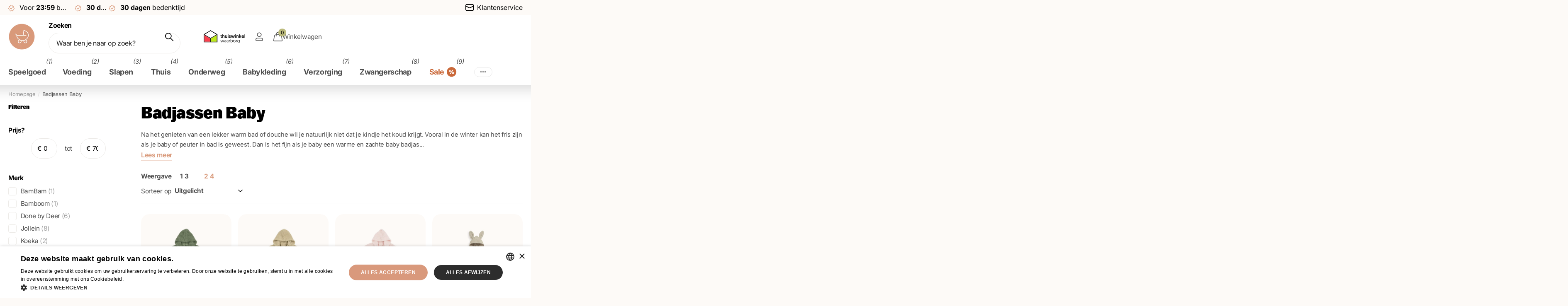

--- FILE ---
content_type: text/html; charset=utf-8
request_url: https://www.babywinkel.nl/collections/badjassen-baby
body_size: 71712
content:
<!doctype html>
<html lang="nl" data-theme="xpert" dir="ltr" class="no-js  btn-mobile-wide no-hover-pulse syncer-vat-included">
	<head>
		<meta charset="utf-8">
		<meta http-equiv="x-ua-compatible" content="ie=edge">
		<title>Badjassen Baby kopen &ndash; Babywinkel</title><meta name="description" content="Ontdek het assortiment Badjassen Baby bij Babywinkel – Veilig bestellen, snel geleverd &amp; 30 dagen bedenktijd. Thuiswinkel Waarborg verzekerd."><meta name="theme-color" content="">
		<meta name="MobileOptimized" content="320">
		<meta name="HandheldFriendly" content="true">
		<meta name="viewport" content="width=device-width, initial-scale=1, minimum-scale=1, maximum-scale=5, viewport-fit=cover, shrink-to-fit=no">
		<meta name="format-detection" content="telephone=no">
		<meta name="msapplication-config" content="//www.babywinkel.nl/cdn/shop/t/3/assets/browserconfig.xml?v=52024572095365081671716277964">
		<link rel="canonical" href="https://www.babywinkel.nl/collections/badjassen-baby">
		<link rel="preconnect" href="https://fonts.shopifycdn.com" crossorigin><link rel="preload" as="style" href="//www.babywinkel.nl/cdn/shop/t/3/assets/screen.css?v=60305952248372735971718959177">
		<link rel="preload" as="style" href="//www.babywinkel.nl/cdn/shop/t/3/assets/theme-xclusive.css?v=51680497457915780841716277966">
		<link rel="preload" as="style" href="//www.babywinkel.nl/cdn/shop/t/3/assets/theme-xpert.css?v=30430912384270169401716277966">
		<link rel="preload" as="style" href="//www.babywinkel.nl/cdn/shop/t/3/assets/screen-settings.css?v=110483515155338975051762345911">
		
		<link rel="preload" as="font" href="//www.babywinkel.nl/cdn/fonts/poppins/poppins_n7.56758dcf284489feb014a026f3727f2f20a54626.woff2" type="font/woff2" crossorigin>
    <link rel="preload" as="font" href="//www.babywinkel.nl/cdn/fonts/inter/inter_n4.b2a3f24c19b4de56e8871f609e73ca7f6d2e2bb9.woff2" type="font/woff2" crossorigin>
<link rel="stylesheet" href="https://use.typekit.net/wdd3nbg.css"><link media="screen" rel="stylesheet" href="//www.babywinkel.nl/cdn/shop/t/3/assets/screen.css?v=60305952248372735971718959177" id="core-css">
		<link media="screen" rel="stylesheet" href="//www.babywinkel.nl/cdn/shop/t/3/assets/theme-xclusive.css?v=51680497457915780841716277966" id="xclusive-css">
		<link media="screen" rel="stylesheet" href="//www.babywinkel.nl/cdn/shop/t/3/assets/theme-xpert.css?v=30430912384270169401716277966" id="xpert-css">
		<noscript><link rel="stylesheet" href="//www.babywinkel.nl/cdn/shop/t/3/assets/async-menu.css?v=22287468902073623791716277964"></noscript><link media="screen" rel="stylesheet" href="//www.babywinkel.nl/cdn/shop/t/3/assets/page-collection.css?v=91327192507181427221716277966" id="collection-css"><link media="screen" rel="stylesheet" href="//www.babywinkel.nl/cdn/shop/t/3/assets/screen-settings.css?v=110483515155338975051762345911" id="custom-css"><link rel="icon" href="//www.babywinkel.nl/cdn/shop/files/babywinkel-logo-335.png?crop=center&height=32&v=1716557527&width=32" type="image/png">
			<link rel="mask-icon" href="safari-pinned-tab.svg" color="#333333">
			<link rel="apple-touch-icon" href="apple-touch-icon.png"><script>document.documentElement.classList.remove('no-js'); document.documentElement.classList.add('js'); if (typeof Shopify !== 'undefined' && Shopify.inspectMode){ document.documentElement.classList.add('inspect-mode-enabled'); }</script>
		<meta name="msapplication-config" content="//www.babywinkel.nl/cdn/shop/t/3/assets/browserconfig.xml?v=52024572095365081671716277964">
<meta property="og:title" content="Badjassen Baby">
<meta property="og:type" content="product.group">
<meta property="og:description" content="Ontdek het assortiment Badjassen Baby bij Babywinkel – Veilig bestellen, snel geleverd &amp; 30 dagen bedenktijd. Thuiswinkel Waarborg verzekerd.">
<meta property="og:site_name" content="Babywinkel">
<meta property="og:url" content="https://www.babywinkel.nl/collections/badjassen-baby">

<meta property="og:image" content="http://www.babywinkel.nl/cdn/shop/collections/badjassen-baby-459313.webp?crop=center&height=500&v=1740593924&width=600">
<meta property="og:image:secure_url" content="https://www.babywinkel.nl/cdn/shop/collections/badjassen-baby-459313.webp?crop=center&height=500&v=1740593924&width=600">
<meta name="twitter:title" content="Badjassen Baby">
<meta name="twitter:description" content="Ontdek het assortiment Badjassen Baby bij Babywinkel – Veilig bestellen, snel geleverd &amp; 30 dagen bedenktijd. Thuiswinkel Waarborg verzekerd.">
<meta name="twitter:site" content="Babywinkel">

  <meta name="twitter:card" content="//www.babywinkel.nl/cdn/shop/files/logo.webp?v=1713961344">

<meta property="twitter:image" content="http://www.babywinkel.nl/cdn/shop/collections/badjassen-baby-459313.webp?crop=center&height=500&v=1740593924&width=600">
<script type="application/ld+json">
  [
    {
      "@context": "http://schema.org/",
      "@type": "Organization",
      "url": "https://www.babywinkel.nl/collections/badjassen-baby",
      "name": "Babywinkel",
      "legalName": "Babywinkel",
      "description": "Ontdek het assortiment Badjassen Baby bij Babywinkel – Veilig bestellen, snel geleverd &amp; 30 dagen bedenktijd. Thuiswinkel Waarborg verzekerd.","logo": "//www.babywinkel.nl/cdn/shop/files/logo.webp?v=1713961344",
        "image": "//www.babywinkel.nl/cdn/shop/files/logo.webp?v=1713961344","contactPoint": {
        "@type": "ContactPoint",
        "contactType": "Customer service",
        "telephone": "+31850003757"
      },
      "address": {
        "@type": "PostalAddress",
        "streetAddress": "Luzernestraat 83j",
        "addressLocality": "Nieuw-Vennep",
        "postalCode": "2153 GM",
        "addressCountry": "NEDERLAND"
      }
      ,
        "aggregateRating": {
            "@type": "AggregateRating",
            "bestRating": "5",
            "worstRating": "1",
            "ratingValue": "4.5",
            "reviewCount": "757",
            "url":"https://nl.trustpilot.com/review/babywinkel.nl"
        }
      
    },
    {
      "@context": "http://schema.org",
      "@type": "WebSite",
      "url": "https://www.babywinkel.nl/collections/badjassen-baby",
      "name": "Babywinkel",
      "description": "Ontdek het assortiment Badjassen Baby bij Babywinkel – Veilig bestellen, snel geleverd &amp; 30 dagen bedenktijd. Thuiswinkel Waarborg verzekerd.",
      "author": [
        {
          "@type": "Organization",
          "url": "https://www.someoneyouknow.online",
          "name": "Someoneyouknow",
          "address": {
            "@type": "PostalAddress",
            "streetAddress": "Wilhelminaplein 25",
            "addressLocality": "Eindhoven",
            "addressRegion": "NB",
            "postalCode": "5611 HG",
            "addressCountry": "NL"
          }
        }
      ]
    }
  ]
</script>





  <script type="application/ld+json">
    {
      "@context": "http://schema.org",
      "@type": "BreadcrumbList",
      "itemListElement": [
    
          {
            "@type": "ListItem",
            "position": 1,
            "item": {
              "@id": "https://www.babywinkel.nl/collections",
              "name": "Alle categorieën"
            }
          },
          {
            "@type": "ListItem",
            "position": 2,
            "item": {
              "@id": "https://www.babywinkel.nl/collections/badjassen-baby",
              "name": "Badjassen Baby"
            }
          }
          
        
      
    ]
  }
  </script>



<script>window.performance && window.performance.mark && window.performance.mark('shopify.content_for_header.start');</script><meta id="shopify-digital-wallet" name="shopify-digital-wallet" content="/63582863521/digital_wallets/dialog">
<meta name="shopify-checkout-api-token" content="81e162fce40430e42ea10eb8687cafe3">
<meta id="in-context-paypal-metadata" data-shop-id="63582863521" data-venmo-supported="false" data-environment="production" data-locale="nl_NL" data-paypal-v4="true" data-currency="EUR">
<link rel="alternate" type="application/atom+xml" title="Feed" href="/collections/badjassen-baby.atom" />
<link rel="next" href="/collections/badjassen-baby?page=2">
<link rel="alternate" hreflang="x-default" href="https://www.babywinkel.nl/collections/badjassen-baby">
<link rel="alternate" hreflang="nl-BE" href="https://www.babywinkel.be/collections/badjassen-baby">
<link rel="alternate" hreflang="de-AT" href="https://www.babywinkel.de/collections/bademaentel-baby-1">
<link rel="alternate" hreflang="de-DE" href="https://www.babywinkel.de/collections/bademaentel-baby-1">
<link rel="alternate" hreflang="de-LU" href="https://www.babywinkel.de/collections/bademaentel-baby-1">
<link rel="alternate" hreflang="es-ES" href="https://www.babywinkel.es/collections/albornoces-bebe">
<link rel="alternate" hreflang="fr-FR" href="https://www.babywinkel.fr/collections/peignoirs-bebe">
<link rel="alternate" hreflang="it-IT" href="https://www.babywinkel.it/collections/accappatoi-per-bambini-1">
<link rel="alternate" hreflang="nl-NL" href="https://www.babywinkel.nl/collections/badjassen-baby">
<link rel="alternate" hreflang="pl-PL" href="https://www.babywinkel.pl/collections/szlafroki-dzieciece-1">
<link rel="alternate" type="application/json+oembed" href="https://www.babywinkel.nl/collections/badjassen-baby.oembed">
<script async="async" src="/checkouts/internal/preloads.js?locale=nl-NL"></script>
<script id="apple-pay-shop-capabilities" type="application/json">{"shopId":63582863521,"countryCode":"NL","currencyCode":"EUR","merchantCapabilities":["supports3DS"],"merchantId":"gid:\/\/shopify\/Shop\/63582863521","merchantName":"Babywinkel","requiredBillingContactFields":["postalAddress","email"],"requiredShippingContactFields":["postalAddress","email"],"shippingType":"shipping","supportedNetworks":["visa","masterCard","amex"],"total":{"type":"pending","label":"Babywinkel","amount":"1.00"},"shopifyPaymentsEnabled":true,"supportsSubscriptions":true}</script>
<script id="shopify-features" type="application/json">{"accessToken":"81e162fce40430e42ea10eb8687cafe3","betas":["rich-media-storefront-analytics"],"domain":"www.babywinkel.nl","predictiveSearch":true,"shopId":63582863521,"locale":"nl"}</script>
<script>var Shopify = Shopify || {};
Shopify.shop = "babywinkel2.myshopify.com";
Shopify.locale = "nl";
Shopify.currency = {"active":"EUR","rate":"1.0"};
Shopify.country = "NL";
Shopify.theme = {"name":"Theme Syncer - Babywinkel - v28-05","id":135469039777,"schema_name":"Syncer","schema_version":"1.1.0","theme_store_id":null,"role":"main"};
Shopify.theme.handle = "null";
Shopify.theme.style = {"id":null,"handle":null};
Shopify.cdnHost = "www.babywinkel.nl/cdn";
Shopify.routes = Shopify.routes || {};
Shopify.routes.root = "/";</script>
<script type="module">!function(o){(o.Shopify=o.Shopify||{}).modules=!0}(window);</script>
<script>!function(o){function n(){var o=[];function n(){o.push(Array.prototype.slice.apply(arguments))}return n.q=o,n}var t=o.Shopify=o.Shopify||{};t.loadFeatures=n(),t.autoloadFeatures=n()}(window);</script>
<script id="shop-js-analytics" type="application/json">{"pageType":"collection"}</script>
<script defer="defer" async type="module" src="//www.babywinkel.nl/cdn/shopifycloud/shop-js/modules/v2/client.init-shop-cart-sync_vOV-a8uK.nl.esm.js"></script>
<script defer="defer" async type="module" src="//www.babywinkel.nl/cdn/shopifycloud/shop-js/modules/v2/chunk.common_CJhj07vB.esm.js"></script>
<script defer="defer" async type="module" src="//www.babywinkel.nl/cdn/shopifycloud/shop-js/modules/v2/chunk.modal_CUgVXUZf.esm.js"></script>
<script type="module">
  await import("//www.babywinkel.nl/cdn/shopifycloud/shop-js/modules/v2/client.init-shop-cart-sync_vOV-a8uK.nl.esm.js");
await import("//www.babywinkel.nl/cdn/shopifycloud/shop-js/modules/v2/chunk.common_CJhj07vB.esm.js");
await import("//www.babywinkel.nl/cdn/shopifycloud/shop-js/modules/v2/chunk.modal_CUgVXUZf.esm.js");

  window.Shopify.SignInWithShop?.initShopCartSync?.({"fedCMEnabled":true,"windoidEnabled":true});

</script>
<script>(function() {
  var isLoaded = false;
  function asyncLoad() {
    if (isLoaded) return;
    isLoaded = true;
    var urls = ["https:\/\/tseish-app.connect.trustedshops.com\/esc.js?apiBaseUrl=aHR0cHM6Ly90c2Vpc2gtYXBwLmNvbm5lY3QudHJ1c3RlZHNob3BzLmNvbQ==\u0026instanceId=YmFieXdpbmtlbDIubXlzaG9waWZ5LmNvbQ==\u0026shop=babywinkel2.myshopify.com"];
    for (var i = 0; i < urls.length; i++) {
      var s = document.createElement('script');
      s.type = 'text/javascript';
      s.async = true;
      s.src = urls[i];
      var x = document.getElementsByTagName('script')[0];
      x.parentNode.insertBefore(s, x);
    }
  };
  if(window.attachEvent) {
    window.attachEvent('onload', asyncLoad);
  } else {
    window.addEventListener('load', asyncLoad, false);
  }
})();</script>
<script id="__st">var __st={"a":63582863521,"offset":3600,"reqid":"584fbd99-12af-4a60-8faa-2d5445b5097e-1769787350","pageurl":"www.babywinkel.nl\/collections\/badjassen-baby","u":"d1e9d371f908","p":"collection","rtyp":"collection","rid":302966276257};</script>
<script>window.ShopifyPaypalV4VisibilityTracking = true;</script>
<script id="form-persister">!function(){'use strict';const t='contact',e='new_comment',n=[[t,t],['blogs',e],['comments',e],[t,'customer']],o='password',r='form_key',c=['recaptcha-v3-token','g-recaptcha-response','h-captcha-response',o],s=()=>{try{return window.sessionStorage}catch{return}},i='__shopify_v',u=t=>t.elements[r],a=function(){const t=[...n].map((([t,e])=>`form[action*='/${t}']:not([data-nocaptcha='true']) input[name='form_type'][value='${e}']`)).join(',');var e;return e=t,()=>e?[...document.querySelectorAll(e)].map((t=>t.form)):[]}();function m(t){const e=u(t);a().includes(t)&&(!e||!e.value)&&function(t){try{if(!s())return;!function(t){const e=s();if(!e)return;const n=u(t);if(!n)return;const o=n.value;o&&e.removeItem(o)}(t);const e=Array.from(Array(32),(()=>Math.random().toString(36)[2])).join('');!function(t,e){u(t)||t.append(Object.assign(document.createElement('input'),{type:'hidden',name:r})),t.elements[r].value=e}(t,e),function(t,e){const n=s();if(!n)return;const r=[...t.querySelectorAll(`input[type='${o}']`)].map((({name:t})=>t)),u=[...c,...r],a={};for(const[o,c]of new FormData(t).entries())u.includes(o)||(a[o]=c);n.setItem(e,JSON.stringify({[i]:1,action:t.action,data:a}))}(t,e)}catch(e){console.error('failed to persist form',e)}}(t)}const f=t=>{if('true'===t.dataset.persistBound)return;const e=function(t,e){const n=function(t){return'function'==typeof t.submit?t.submit:HTMLFormElement.prototype.submit}(t).bind(t);return function(){let t;return()=>{t||(t=!0,(()=>{try{e(),n()}catch(t){(t=>{console.error('form submit failed',t)})(t)}})(),setTimeout((()=>t=!1),250))}}()}(t,(()=>{m(t)}));!function(t,e){if('function'==typeof t.submit&&'function'==typeof e)try{t.submit=e}catch{}}(t,e),t.addEventListener('submit',(t=>{t.preventDefault(),e()})),t.dataset.persistBound='true'};!function(){function t(t){const e=(t=>{const e=t.target;return e instanceof HTMLFormElement?e:e&&e.form})(t);e&&m(e)}document.addEventListener('submit',t),document.addEventListener('DOMContentLoaded',(()=>{const e=a();for(const t of e)f(t);var n;n=document.body,new window.MutationObserver((t=>{for(const e of t)if('childList'===e.type&&e.addedNodes.length)for(const t of e.addedNodes)1===t.nodeType&&'FORM'===t.tagName&&a().includes(t)&&f(t)})).observe(n,{childList:!0,subtree:!0,attributes:!1}),document.removeEventListener('submit',t)}))}()}();</script>
<script integrity="sha256-4kQ18oKyAcykRKYeNunJcIwy7WH5gtpwJnB7kiuLZ1E=" data-source-attribution="shopify.loadfeatures" defer="defer" src="//www.babywinkel.nl/cdn/shopifycloud/storefront/assets/storefront/load_feature-a0a9edcb.js" crossorigin="anonymous"></script>
<script data-source-attribution="shopify.dynamic_checkout.dynamic.init">var Shopify=Shopify||{};Shopify.PaymentButton=Shopify.PaymentButton||{isStorefrontPortableWallets:!0,init:function(){window.Shopify.PaymentButton.init=function(){};var t=document.createElement("script");t.src="https://www.babywinkel.nl/cdn/shopifycloud/portable-wallets/latest/portable-wallets.nl.js",t.type="module",document.head.appendChild(t)}};
</script>
<script data-source-attribution="shopify.dynamic_checkout.buyer_consent">
  function portableWalletsHideBuyerConsent(e){var t=document.getElementById("shopify-buyer-consent"),n=document.getElementById("shopify-subscription-policy-button");t&&n&&(t.classList.add("hidden"),t.setAttribute("aria-hidden","true"),n.removeEventListener("click",e))}function portableWalletsShowBuyerConsent(e){var t=document.getElementById("shopify-buyer-consent"),n=document.getElementById("shopify-subscription-policy-button");t&&n&&(t.classList.remove("hidden"),t.removeAttribute("aria-hidden"),n.addEventListener("click",e))}window.Shopify?.PaymentButton&&(window.Shopify.PaymentButton.hideBuyerConsent=portableWalletsHideBuyerConsent,window.Shopify.PaymentButton.showBuyerConsent=portableWalletsShowBuyerConsent);
</script>
<script data-source-attribution="shopify.dynamic_checkout.cart.bootstrap">document.addEventListener("DOMContentLoaded",(function(){function t(){return document.querySelector("shopify-accelerated-checkout-cart, shopify-accelerated-checkout")}if(t())Shopify.PaymentButton.init();else{new MutationObserver((function(e,n){t()&&(Shopify.PaymentButton.init(),n.disconnect())})).observe(document.body,{childList:!0,subtree:!0})}}));
</script>
<link id="shopify-accelerated-checkout-styles" rel="stylesheet" media="screen" href="https://www.babywinkel.nl/cdn/shopifycloud/portable-wallets/latest/accelerated-checkout-backwards-compat.css" crossorigin="anonymous">
<style id="shopify-accelerated-checkout-cart">
        #shopify-buyer-consent {
  margin-top: 1em;
  display: inline-block;
  width: 100%;
}

#shopify-buyer-consent.hidden {
  display: none;
}

#shopify-subscription-policy-button {
  background: none;
  border: none;
  padding: 0;
  text-decoration: underline;
  font-size: inherit;
  cursor: pointer;
}

#shopify-subscription-policy-button::before {
  box-shadow: none;
}

      </style>

<script>window.performance && window.performance.mark && window.performance.mark('shopify.content_for_header.end');</script><!-- TrustBox script -->
<script type="text/javascript" src="//widget.trustpilot.com/bootstrap/v5/tp.widget.bootstrap.min.js" async=""></script>
<!-- End TrustBox script -->

        
      
		<style data-shopify>
			:root {
					--scheme-1:                      #ffffff;
					--scheme-1_solid:                #ffffff;
					--scheme-1_bg:                   var(--scheme-1);
					--scheme-1_bg_dark:              var(--scheme-1_bg);
					--scheme-1_bg_var:               var(--scheme-1_bg_dark);
					--scheme-1_bg_secondary:         #fbf8f4;
					--scheme-1_fg:                   #4e4e4e;
					--scheme-1_fg_sat:               #ffffff;
					--scheme-1_title:                #000000;
					--scheme-1_title_solid:          #000000;

					--scheme-1_primary_btn_bg:       #d99a7b;
					--scheme-1_primary_btn_bg_dark:  #d1855f;
					--scheme-1_primary_btn_fg:       #ffffff;
					--scheme-1_secondary_btn_bg:     #fdfaf7;
					--scheme-1_secondary_btn_bg_dark:#f6e8da;
					--scheme-1_secondary_btn_fg:     #2d2d2d;
					--scheme-1_tertiary_btn_bg:      #d99a7b;
					--scheme-1_tertiary_btn_bg_dark: #d1855f;
					--scheme-1_tertiary_btn_fg:      #ffffff;
					--scheme-1_btn_bg:       		var(--scheme-1_primary_btn_bg);
					--scheme-1_btn_bg_dark:  		var(--scheme-1_primary_btn_bg_dark);
					--scheme-1_btn_fg:       		var(--scheme-1_primary_btn_fg);
					--scheme-1_bd:                   #edebe8;
					--scheme-1_input_bg:             #ffffff;
					--scheme-1_input_fg:             #000000;
					--scheme-1_input_pl:             #1a1a1a;
					--scheme-1_accent:               #d99a7b;
					--scheme-1_accent_gradient:      #d99a7b;
					
					--scheme-1_fg_brightness: 0; 
					
						--primary_text_rgba:  				rgb(78, 78, 78);
						--body_bg:            				var(--scheme-1_bg);
					
				}select, .bv_atual, #root #content .f8sr select,
				[class^="palette-scheme-1"] select,
				[class^="palette-scheme-1"] .bv_atual,
				#root #content [class^="palette-scheme-1"] .f8sr select {
					background-image: url("data:image/svg+xml,%3Csvg xmlns='http://www.w3.org/2000/svg' xml:space='preserve' style='enable-background:new 0 0 12.7 7.7' viewBox='0 0 12.7 7.7' fill='%23000000'%3E%3Cpath d='M.3.2c.4-.3.9-.3 1.2.1l4.7 5.3 5-5.3c.3-.3.9-.4 1.2 0 .3.3.4.9 0 1.2l-5.7 6c-.1.1-.3.2-.5.2s-.5-.1-.6-.3l-5.3-6C-.1 1.1-.1.5.3.2z'/%3E%3C/svg%3E");
				}
				
					#root input[type="date"], #root .datepicker-input { background-image: url("data:image/svg+xml,%3Csvg xmlns='http://www.w3.org/2000/svg' xml:space='preserve' style='enable-background:new 0 0 14 16' viewBox='0 0 14 16' fill='%23000000'%3E%3Cpath d='M12.3 2H11V.8c0-.5-.3-.8-.7-.8s-.8.3-.8.8V2h-5V.8c0-.5-.3-.8-.7-.8S3 .3 3 .8V2H1.8C.8 2 0 2.8 0 3.8v10.5c0 1 .8 1.8 1.8 1.8h10.5c1 0 1.8-.8 1.8-1.8V3.8c-.1-1-.9-1.8-1.8-1.8zm.2 12.3c0 .1-.1.3-.3.3H1.8c-.1 0-.3-.1-.3-.3V7.5h11v6.8zm0-8.3h-11V3.8c0-.1.1-.3.3-.3h10.5c.1 0 .3.1.3.3V6z'/%3E%3C/svg%3E"); }
				
				select:focus, #root #content .f8sr select:focus,
				[class^="palette-scheme-1"] select:focus,
				#root #content [class^="palette-scheme-1"] .f8sr select:focus {
					background-image: url("data:image/svg+xml,%3Csvg xmlns='http://www.w3.org/2000/svg' xml:space='preserve' style='enable-background:new 0 0 12.7 7.7' viewBox='0 0 12.7 7.7' fill='%23000000'%3E%3Cpath d='M12.4 7.5c-.4.3-.9.3-1.2-.1L6.5 2.1l-5 5.3c-.3.3-.9.4-1.2 0-.3-.3-.4-.9 0-1.2L6 .2c.1-.1.3-.2.5-.2.3 0 .5.1.6.3l5.3 6c.4.3.4.9 0 1.2z'/%3E%3C/svg%3E");
				}
				:root, [class^="palette-scheme-1"], [data-active-content*="scheme-1"] {
				--primary_bg:             var(--scheme-1_bg);
				--bg_secondary:           var(--scheme-1_bg_secondary);
				--primary_text:           var(--scheme-1_fg);
				--primary_text_h:         var(--scheme-1_title);
				--headings_text:          var(--primary_text_h);
				--headings_text_solid:    var(--scheme-1_title_solid);
				--primary_bg_btn:         var(--scheme-1_primary_btn_bg);
				--primary_bg_btn_dark:    var(--scheme-1_primary_btn_bg_dark);
				--primary_btn_text:       var(--scheme-1_primary_btn_fg);
				--secondary_bg_btn:       var(--scheme-1_secondary_btn_bg);
				--secondary_bg_btn_dark:  var(--scheme-1_secondary_btn_bg_dark);
				--secondary_btn_text:     var(--scheme-1_secondary_btn_fg);
				--tertiary_bg_btn:        var(--scheme-1_tertiary_btn_bg);
				--tertiary_bg_btn_dark:   var(--scheme-1_tertiary_btn_bg_dark);
				--tertiary_btn_text:      var(--scheme-1_tertiary_btn_fg);
				--custom_input_bg:        var(--scheme-1_input_bg);
				--custom_input_fg:        var(--scheme-1_input_fg);
				--custom_input_pl:        var(--scheme-1_input_pl);
				--custom_input_bd:        var(--scheme-1_bd);
				--custom_bd:              var(--custom_input_bd);
				--secondary_bg: 		  var(--primary_bg_btn);
				--accent:                 var(--scheme-1_accent);
				--accent_gradient:        var(--scheme-1_accent_gradient);
				--primary_text_brightness:var(--scheme-1_fg_brightness);
				}
				
			:root {
					--scheme-2:                      #2d2d2d;
					--scheme-2_solid:                #2d2d2d;
					--scheme-2_bg:                   var(--scheme-2);
					--scheme-2_bg_dark:              #282828;
					--scheme-2_bg_var:               var(--scheme-2_bg_dark);
					--scheme-2_bg_secondary:         #8a8a9e;
					--scheme-2_fg:                   #ffffff;
					--scheme-2_fg_sat:               #ffffff;
					--scheme-2_title:                #ffffff;
					--scheme-2_title_solid:          #ffffff;

					--scheme-2_primary_btn_bg:       #d99a7b;
					--scheme-2_primary_btn_bg_dark:  #d1855f;
					--scheme-2_primary_btn_fg:       #ffffff;
					--scheme-2_secondary_btn_bg:     #ffffff;
					--scheme-2_secondary_btn_bg_dark:#ededed;
					--scheme-2_secondary_btn_fg:     #000000;
					--scheme-2_tertiary_btn_bg:      #d99a7b;
					--scheme-2_tertiary_btn_bg_dark: #d1855f;
					--scheme-2_tertiary_btn_fg:      #ffffff;
					--scheme-2_btn_bg:       		var(--scheme-2_primary_btn_bg);
					--scheme-2_btn_bg_dark:  		var(--scheme-2_primary_btn_bg_dark);
					--scheme-2_btn_fg:       		var(--scheme-2_primary_btn_fg);
					--scheme-2_bd:                   #fdfaf7;
					--scheme-2_input_bg:             #ffffff;
					--scheme-2_input_fg:             #000000;
					--scheme-2_input_pl:             #1a1a1a;
					--scheme-2_accent:               #d99a7b;
					--scheme-2_accent_gradient:      #d99a7b;
					
					--scheme-2_fg_brightness: 1; 
					
				}
				[class^="palette-scheme-2"] select,
				[class^="palette-scheme-2"] .bv_atual,
				#root #content [class^="palette-scheme-2"] .f8sr select {
					background-image: url("data:image/svg+xml,%3Csvg xmlns='http://www.w3.org/2000/svg' xml:space='preserve' style='enable-background:new 0 0 12.7 7.7' viewBox='0 0 12.7 7.7' fill='%23000000'%3E%3Cpath d='M.3.2c.4-.3.9-.3 1.2.1l4.7 5.3 5-5.3c.3-.3.9-.4 1.2 0 .3.3.4.9 0 1.2l-5.7 6c-.1.1-.3.2-.5.2s-.5-.1-.6-.3l-5.3-6C-.1 1.1-.1.5.3.2z'/%3E%3C/svg%3E");
				}
				
				
				[class^="palette-scheme-2"] select:focus,
				#root #content [class^="palette-scheme-2"] .f8sr select:focus {
					background-image: url("data:image/svg+xml,%3Csvg xmlns='http://www.w3.org/2000/svg' xml:space='preserve' style='enable-background:new 0 0 12.7 7.7' viewBox='0 0 12.7 7.7' fill='%23000000'%3E%3Cpath d='M12.4 7.5c-.4.3-.9.3-1.2-.1L6.5 2.1l-5 5.3c-.3.3-.9.4-1.2 0-.3-.3-.4-.9 0-1.2L6 .2c.1-.1.3-.2.5-.2.3 0 .5.1.6.3l5.3 6c.4.3.4.9 0 1.2z'/%3E%3C/svg%3E");
				}
				[class^="palette-scheme-2"], [data-active-content*="scheme-2"] {
				--primary_bg:             var(--scheme-2_bg);
				--bg_secondary:           var(--scheme-2_bg_secondary);
				--primary_text:           var(--scheme-2_fg);
				--primary_text_h:         var(--scheme-2_title);
				--headings_text:          var(--primary_text_h);
				--headings_text_solid:    var(--scheme-2_title_solid);
				--primary_bg_btn:         var(--scheme-2_primary_btn_bg);
				--primary_bg_btn_dark:    var(--scheme-2_primary_btn_bg_dark);
				--primary_btn_text:       var(--scheme-2_primary_btn_fg);
				--secondary_bg_btn:       var(--scheme-2_secondary_btn_bg);
				--secondary_bg_btn_dark:  var(--scheme-2_secondary_btn_bg_dark);
				--secondary_btn_text:     var(--scheme-2_secondary_btn_fg);
				--tertiary_bg_btn:        var(--scheme-2_tertiary_btn_bg);
				--tertiary_bg_btn_dark:   var(--scheme-2_tertiary_btn_bg_dark);
				--tertiary_btn_text:      var(--scheme-2_tertiary_btn_fg);
				--custom_input_bg:        var(--scheme-2_input_bg);
				--custom_input_fg:        var(--scheme-2_input_fg);
				--custom_input_pl:        var(--scheme-2_input_pl);
				--custom_input_bd:        var(--scheme-2_bd);
				--custom_bd:              var(--custom_input_bd);
				--secondary_bg: 		  var(--primary_bg_btn);
				--accent:                 var(--scheme-2_accent);
				--accent_gradient:        var(--scheme-2_accent_gradient);
				--primary_text_brightness:var(--scheme-2_fg_brightness);
				}
				
			:root {
					--scheme-3:                      #fdfaf7;
					--scheme-3_solid:                #fdfaf7;
					--scheme-3_bg:                   var(--scheme-3);
					--scheme-3_bg_dark:              #fbf5ef;
					--scheme-3_bg_var:               var(--scheme-3_bg_dark);
					--scheme-3_bg_secondary:         #ffffff;
					--scheme-3_fg:                   #000000;
					--scheme-3_fg_sat:               #bfbfbf;
					--scheme-3_title:                #000000;
					--scheme-3_title_solid:          #000000;

					--scheme-3_primary_btn_bg:       #d99a7b;
					--scheme-3_primary_btn_bg_dark:  #d1855f;
					--scheme-3_primary_btn_fg:       #ffffff;
					--scheme-3_secondary_btn_bg:     #d99a7b;
					--scheme-3_secondary_btn_bg_dark:#d1855f;
					--scheme-3_secondary_btn_fg:     #ffffff;
					--scheme-3_tertiary_btn_bg:      #d99a7b;
					--scheme-3_tertiary_btn_bg_dark: #d1855f;
					--scheme-3_tertiary_btn_fg:      #ffffff;
					--scheme-3_btn_bg:       		var(--scheme-3_primary_btn_bg);
					--scheme-3_btn_bg_dark:  		var(--scheme-3_primary_btn_bg_dark);
					--scheme-3_btn_fg:       		var(--scheme-3_primary_btn_fg);
					--scheme-3_bd:                   #fdfaf7;
					--scheme-3_input_bg:             #ffffff;
					--scheme-3_input_fg:             #000000;
					--scheme-3_input_pl:             #1a1a1a;
					--scheme-3_accent:               #d99a7b;
					--scheme-3_accent_gradient:      #d99a7b;
					
					--scheme-3_fg_brightness: 0; 
					
				}
				[class^="palette-scheme-3"] select,
				[class^="palette-scheme-3"] .bv_atual,
				#root #content [class^="palette-scheme-3"] .f8sr select {
					background-image: url("data:image/svg+xml,%3Csvg xmlns='http://www.w3.org/2000/svg' xml:space='preserve' style='enable-background:new 0 0 12.7 7.7' viewBox='0 0 12.7 7.7' fill='%23000000'%3E%3Cpath d='M.3.2c.4-.3.9-.3 1.2.1l4.7 5.3 5-5.3c.3-.3.9-.4 1.2 0 .3.3.4.9 0 1.2l-5.7 6c-.1.1-.3.2-.5.2s-.5-.1-.6-.3l-5.3-6C-.1 1.1-.1.5.3.2z'/%3E%3C/svg%3E");
				}
				
				
				[class^="palette-scheme-3"] select:focus,
				#root #content [class^="palette-scheme-3"] .f8sr select:focus {
					background-image: url("data:image/svg+xml,%3Csvg xmlns='http://www.w3.org/2000/svg' xml:space='preserve' style='enable-background:new 0 0 12.7 7.7' viewBox='0 0 12.7 7.7' fill='%23000000'%3E%3Cpath d='M12.4 7.5c-.4.3-.9.3-1.2-.1L6.5 2.1l-5 5.3c-.3.3-.9.4-1.2 0-.3-.3-.4-.9 0-1.2L6 .2c.1-.1.3-.2.5-.2.3 0 .5.1.6.3l5.3 6c.4.3.4.9 0 1.2z'/%3E%3C/svg%3E");
				}
				[class^="palette-scheme-3"], [data-active-content*="scheme-3"] {
				--primary_bg:             var(--scheme-3_bg);
				--bg_secondary:           var(--scheme-3_bg_secondary);
				--primary_text:           var(--scheme-3_fg);
				--primary_text_h:         var(--scheme-3_title);
				--headings_text:          var(--primary_text_h);
				--headings_text_solid:    var(--scheme-3_title_solid);
				--primary_bg_btn:         var(--scheme-3_primary_btn_bg);
				--primary_bg_btn_dark:    var(--scheme-3_primary_btn_bg_dark);
				--primary_btn_text:       var(--scheme-3_primary_btn_fg);
				--secondary_bg_btn:       var(--scheme-3_secondary_btn_bg);
				--secondary_bg_btn_dark:  var(--scheme-3_secondary_btn_bg_dark);
				--secondary_btn_text:     var(--scheme-3_secondary_btn_fg);
				--tertiary_bg_btn:        var(--scheme-3_tertiary_btn_bg);
				--tertiary_bg_btn_dark:   var(--scheme-3_tertiary_btn_bg_dark);
				--tertiary_btn_text:      var(--scheme-3_tertiary_btn_fg);
				--custom_input_bg:        var(--scheme-3_input_bg);
				--custom_input_fg:        var(--scheme-3_input_fg);
				--custom_input_pl:        var(--scheme-3_input_pl);
				--custom_input_bd:        var(--scheme-3_bd);
				--custom_bd:              var(--custom_input_bd);
				--secondary_bg: 		  var(--primary_bg_btn);
				--accent:                 var(--scheme-3_accent);
				--accent_gradient:        var(--scheme-3_accent_gradient);
				--primary_text_brightness:var(--scheme-3_fg_brightness);
				}
				
			:root {
					--scheme-4:                      #4e4e4e;
					--scheme-4_solid:                #4e4e4e;
					--scheme-4_bg:                   var(--scheme-4);
					--scheme-4_bg_dark:              #494949;
					--scheme-4_bg_var:               var(--scheme-4_bg_dark);
					--scheme-4_bg_secondary:         #8a8a9e;
					--scheme-4_fg:                   #ffffff;
					--scheme-4_fg_sat:               #ffffff;
					--scheme-4_title:                #ffffff;
					--scheme-4_title_solid:          #ffffff;

					--scheme-4_primary_btn_bg:       #d99a7b;
					--scheme-4_primary_btn_bg_dark:  #d1855f;
					--scheme-4_primary_btn_fg:       #ffffff;
					--scheme-4_secondary_btn_bg:     #d99a7b;
					--scheme-4_secondary_btn_bg_dark:#d1855f;
					--scheme-4_secondary_btn_fg:     #fdfaf7;
					--scheme-4_tertiary_btn_bg:      #d99a7b;
					--scheme-4_tertiary_btn_bg_dark: #d1855f;
					--scheme-4_tertiary_btn_fg:      #ffffff;
					--scheme-4_btn_bg:       		var(--scheme-4_primary_btn_bg);
					--scheme-4_btn_bg_dark:  		var(--scheme-4_primary_btn_bg_dark);
					--scheme-4_btn_fg:       		var(--scheme-4_primary_btn_fg);
					--scheme-4_bd:                   #fdfaf7;
					--scheme-4_input_bg:             #ffffff;
					--scheme-4_input_fg:             #000000;
					--scheme-4_input_pl:             #1a1a1a;
					--scheme-4_accent:               #d99a7b;
					--scheme-4_accent_gradient:      #d99a7b;
					
					--scheme-4_fg_brightness: 1; 
					
				}
				[class^="palette-scheme-4"] select,
				[class^="palette-scheme-4"] .bv_atual,
				#root #content [class^="palette-scheme-4"] .f8sr select {
					background-image: url("data:image/svg+xml,%3Csvg xmlns='http://www.w3.org/2000/svg' xml:space='preserve' style='enable-background:new 0 0 12.7 7.7' viewBox='0 0 12.7 7.7' fill='%23000000'%3E%3Cpath d='M.3.2c.4-.3.9-.3 1.2.1l4.7 5.3 5-5.3c.3-.3.9-.4 1.2 0 .3.3.4.9 0 1.2l-5.7 6c-.1.1-.3.2-.5.2s-.5-.1-.6-.3l-5.3-6C-.1 1.1-.1.5.3.2z'/%3E%3C/svg%3E");
				}
				
				
				[class^="palette-scheme-4"] select:focus,
				#root #content [class^="palette-scheme-4"] .f8sr select:focus {
					background-image: url("data:image/svg+xml,%3Csvg xmlns='http://www.w3.org/2000/svg' xml:space='preserve' style='enable-background:new 0 0 12.7 7.7' viewBox='0 0 12.7 7.7' fill='%23000000'%3E%3Cpath d='M12.4 7.5c-.4.3-.9.3-1.2-.1L6.5 2.1l-5 5.3c-.3.3-.9.4-1.2 0-.3-.3-.4-.9 0-1.2L6 .2c.1-.1.3-.2.5-.2.3 0 .5.1.6.3l5.3 6c.4.3.4.9 0 1.2z'/%3E%3C/svg%3E");
				}
				[class^="palette-scheme-4"], [data-active-content*="scheme-4"] {
				--primary_bg:             var(--scheme-4_bg);
				--bg_secondary:           var(--scheme-4_bg_secondary);
				--primary_text:           var(--scheme-4_fg);
				--primary_text_h:         var(--scheme-4_title);
				--headings_text:          var(--primary_text_h);
				--headings_text_solid:    var(--scheme-4_title_solid);
				--primary_bg_btn:         var(--scheme-4_primary_btn_bg);
				--primary_bg_btn_dark:    var(--scheme-4_primary_btn_bg_dark);
				--primary_btn_text:       var(--scheme-4_primary_btn_fg);
				--secondary_bg_btn:       var(--scheme-4_secondary_btn_bg);
				--secondary_bg_btn_dark:  var(--scheme-4_secondary_btn_bg_dark);
				--secondary_btn_text:     var(--scheme-4_secondary_btn_fg);
				--tertiary_bg_btn:        var(--scheme-4_tertiary_btn_bg);
				--tertiary_bg_btn_dark:   var(--scheme-4_tertiary_btn_bg_dark);
				--tertiary_btn_text:      var(--scheme-4_tertiary_btn_fg);
				--custom_input_bg:        var(--scheme-4_input_bg);
				--custom_input_fg:        var(--scheme-4_input_fg);
				--custom_input_pl:        var(--scheme-4_input_pl);
				--custom_input_bd:        var(--scheme-4_bd);
				--custom_bd:              var(--custom_input_bd);
				--secondary_bg: 		  var(--primary_bg_btn);
				--accent:                 var(--scheme-4_accent);
				--accent_gradient:        var(--scheme-4_accent_gradient);
				--primary_text_brightness:var(--scheme-4_fg_brightness);
				}
				
			:root {
					--scheme-5:                      #d99a7b;
					--scheme-5_solid:                #d99a7b;
					--scheme-5_bg:                   var(--scheme-5);
					--scheme-5_bg_dark:              #d79473;
					--scheme-5_bg_var:               var(--scheme-5_bg_dark);
					--scheme-5_bg_secondary:         #fdd683;
					--scheme-5_fg:                   #ffffff;
					--scheme-5_fg_sat:               #ffffff;
					--scheme-5_title:                #ffffff;
					--scheme-5_title_solid:          #ffffff;

					--scheme-5_primary_btn_bg:       #ffffff;
					--scheme-5_primary_btn_bg_dark:  #ededed;
					--scheme-5_primary_btn_fg:       #000000;
					--scheme-5_secondary_btn_bg:     #2c2c2c;
					--scheme-5_secondary_btn_bg_dark:#1a1a1a;
					--scheme-5_secondary_btn_fg:     #ffffff;
					--scheme-5_tertiary_btn_bg:      #2d2d2d;
					--scheme-5_tertiary_btn_bg_dark: #1b1b1b;
					--scheme-5_tertiary_btn_fg:      #ffffff;
					--scheme-5_btn_bg:       		var(--scheme-5_primary_btn_bg);
					--scheme-5_btn_bg_dark:  		var(--scheme-5_primary_btn_bg_dark);
					--scheme-5_btn_fg:       		var(--scheme-5_primary_btn_fg);
					--scheme-5_bd:                   #fdfaf7;
					--scheme-5_input_bg:             #ffffff;
					--scheme-5_input_fg:             #000000;
					--scheme-5_input_pl:             #1a1a1a;
					--scheme-5_accent:               #ffffff;
					--scheme-5_accent_gradient:      #ffffff;
					
					--scheme-5_fg_brightness: 1; 
					
				}
				[class^="palette-scheme-5"] select,
				[class^="palette-scheme-5"] .bv_atual,
				#root #content [class^="palette-scheme-5"] .f8sr select {
					background-image: url("data:image/svg+xml,%3Csvg xmlns='http://www.w3.org/2000/svg' xml:space='preserve' style='enable-background:new 0 0 12.7 7.7' viewBox='0 0 12.7 7.7' fill='%23000000'%3E%3Cpath d='M.3.2c.4-.3.9-.3 1.2.1l4.7 5.3 5-5.3c.3-.3.9-.4 1.2 0 .3.3.4.9 0 1.2l-5.7 6c-.1.1-.3.2-.5.2s-.5-.1-.6-.3l-5.3-6C-.1 1.1-.1.5.3.2z'/%3E%3C/svg%3E");
				}
				
				
				[class^="palette-scheme-5"] select:focus,
				#root #content [class^="palette-scheme-5"] .f8sr select:focus {
					background-image: url("data:image/svg+xml,%3Csvg xmlns='http://www.w3.org/2000/svg' xml:space='preserve' style='enable-background:new 0 0 12.7 7.7' viewBox='0 0 12.7 7.7' fill='%23000000'%3E%3Cpath d='M12.4 7.5c-.4.3-.9.3-1.2-.1L6.5 2.1l-5 5.3c-.3.3-.9.4-1.2 0-.3-.3-.4-.9 0-1.2L6 .2c.1-.1.3-.2.5-.2.3 0 .5.1.6.3l5.3 6c.4.3.4.9 0 1.2z'/%3E%3C/svg%3E");
				}
				[class^="palette-scheme-5"], [data-active-content*="scheme-5"] {
				--primary_bg:             var(--scheme-5_bg);
				--bg_secondary:           var(--scheme-5_bg_secondary);
				--primary_text:           var(--scheme-5_fg);
				--primary_text_h:         var(--scheme-5_title);
				--headings_text:          var(--primary_text_h);
				--headings_text_solid:    var(--scheme-5_title_solid);
				--primary_bg_btn:         var(--scheme-5_primary_btn_bg);
				--primary_bg_btn_dark:    var(--scheme-5_primary_btn_bg_dark);
				--primary_btn_text:       var(--scheme-5_primary_btn_fg);
				--secondary_bg_btn:       var(--scheme-5_secondary_btn_bg);
				--secondary_bg_btn_dark:  var(--scheme-5_secondary_btn_bg_dark);
				--secondary_btn_text:     var(--scheme-5_secondary_btn_fg);
				--tertiary_bg_btn:        var(--scheme-5_tertiary_btn_bg);
				--tertiary_bg_btn_dark:   var(--scheme-5_tertiary_btn_bg_dark);
				--tertiary_btn_text:      var(--scheme-5_tertiary_btn_fg);
				--custom_input_bg:        var(--scheme-5_input_bg);
				--custom_input_fg:        var(--scheme-5_input_fg);
				--custom_input_pl:        var(--scheme-5_input_pl);
				--custom_input_bd:        var(--scheme-5_bd);
				--custom_bd:              var(--custom_input_bd);
				--secondary_bg: 		  var(--primary_bg_btn);
				--accent:                 var(--scheme-5_accent);
				--accent_gradient:        var(--scheme-5_accent_gradient);
				--primary_text_brightness:var(--scheme-5_fg_brightness);
				}
				
			:root {
					--scheme-6:                      #edebe8;
					--scheme-6_solid:                #edebe8;
					--scheme-6_bg:                   var(--scheme-6);
					--scheme-6_bg_dark:              #e9e6e2;
					--scheme-6_bg_var:               var(--scheme-6_bg_dark);
					--scheme-6_bg_secondary:         #ffffff;
					--scheme-6_fg:                   #000000;
					--scheme-6_fg_sat:               #bfbfbf;
					--scheme-6_title:                #000000;
					--scheme-6_title_solid:          #000000;

					--scheme-6_primary_btn_bg:       #d99a7b;
					--scheme-6_primary_btn_bg_dark:  #d1855f;
					--scheme-6_primary_btn_fg:       #ffffff;
					--scheme-6_secondary_btn_bg:     #d99a7b;
					--scheme-6_secondary_btn_bg_dark:#d1855f;
					--scheme-6_secondary_btn_fg:     #ffffff;
					--scheme-6_tertiary_btn_bg:      #d99a7b;
					--scheme-6_tertiary_btn_bg_dark: #d1855f;
					--scheme-6_tertiary_btn_fg:      #ffffff;
					--scheme-6_btn_bg:       		var(--scheme-6_primary_btn_bg);
					--scheme-6_btn_bg_dark:  		var(--scheme-6_primary_btn_bg_dark);
					--scheme-6_btn_fg:       		var(--scheme-6_primary_btn_fg);
					--scheme-6_bd:                   #fdfaf7;
					--scheme-6_input_bg:             #ffffff;
					--scheme-6_input_fg:             #000000;
					--scheme-6_input_pl:             #1a1a1a;
					--scheme-6_accent:               #d99a7b;
					--scheme-6_accent_gradient:      #d99a7b;
					
					--scheme-6_fg_brightness: 0; 
					
				}
				[class^="palette-scheme-6"] select,
				[class^="palette-scheme-6"] .bv_atual,
				#root #content [class^="palette-scheme-6"] .f8sr select {
					background-image: url("data:image/svg+xml,%3Csvg xmlns='http://www.w3.org/2000/svg' xml:space='preserve' style='enable-background:new 0 0 12.7 7.7' viewBox='0 0 12.7 7.7' fill='%23000000'%3E%3Cpath d='M.3.2c.4-.3.9-.3 1.2.1l4.7 5.3 5-5.3c.3-.3.9-.4 1.2 0 .3.3.4.9 0 1.2l-5.7 6c-.1.1-.3.2-.5.2s-.5-.1-.6-.3l-5.3-6C-.1 1.1-.1.5.3.2z'/%3E%3C/svg%3E");
				}
				
				
				[class^="palette-scheme-6"] select:focus,
				#root #content [class^="palette-scheme-6"] .f8sr select:focus {
					background-image: url("data:image/svg+xml,%3Csvg xmlns='http://www.w3.org/2000/svg' xml:space='preserve' style='enable-background:new 0 0 12.7 7.7' viewBox='0 0 12.7 7.7' fill='%23000000'%3E%3Cpath d='M12.4 7.5c-.4.3-.9.3-1.2-.1L6.5 2.1l-5 5.3c-.3.3-.9.4-1.2 0-.3-.3-.4-.9 0-1.2L6 .2c.1-.1.3-.2.5-.2.3 0 .5.1.6.3l5.3 6c.4.3.4.9 0 1.2z'/%3E%3C/svg%3E");
				}
				[class^="palette-scheme-6"], [data-active-content*="scheme-6"] {
				--primary_bg:             var(--scheme-6_bg);
				--bg_secondary:           var(--scheme-6_bg_secondary);
				--primary_text:           var(--scheme-6_fg);
				--primary_text_h:         var(--scheme-6_title);
				--headings_text:          var(--primary_text_h);
				--headings_text_solid:    var(--scheme-6_title_solid);
				--primary_bg_btn:         var(--scheme-6_primary_btn_bg);
				--primary_bg_btn_dark:    var(--scheme-6_primary_btn_bg_dark);
				--primary_btn_text:       var(--scheme-6_primary_btn_fg);
				--secondary_bg_btn:       var(--scheme-6_secondary_btn_bg);
				--secondary_bg_btn_dark:  var(--scheme-6_secondary_btn_bg_dark);
				--secondary_btn_text:     var(--scheme-6_secondary_btn_fg);
				--tertiary_bg_btn:        var(--scheme-6_tertiary_btn_bg);
				--tertiary_bg_btn_dark:   var(--scheme-6_tertiary_btn_bg_dark);
				--tertiary_btn_text:      var(--scheme-6_tertiary_btn_fg);
				--custom_input_bg:        var(--scheme-6_input_bg);
				--custom_input_fg:        var(--scheme-6_input_fg);
				--custom_input_pl:        var(--scheme-6_input_pl);
				--custom_input_bd:        var(--scheme-6_bd);
				--custom_bd:              var(--custom_input_bd);
				--secondary_bg: 		  var(--primary_bg_btn);
				--accent:                 var(--scheme-6_accent);
				--accent_gradient:        var(--scheme-6_accent_gradient);
				--primary_text_brightness:var(--scheme-6_fg_brightness);
				}
				
			:root {
					--scheme-7:                      linear-gradient(115deg, rgba(248, 242, 235, 0.5), rgba(251, 248, 244, 0.5) 100%);
					--scheme-7_solid:                #f8f2eb;
					--scheme-7_bg:                   var(--scheme-7);
					--scheme-7_bg_dark:              #f5ede3;
					--scheme-7_bg_var:               var(--scheme-7_bg_dark);
					--scheme-7_bg_secondary:         #ffffff;
					--scheme-7_fg:                   #000000;
					--scheme-7_fg_sat:               #bfbfbf;
					--scheme-7_title:                #000000;
					--scheme-7_title_solid:          #000000;

					--scheme-7_primary_btn_bg:       #d99a7b;
					--scheme-7_primary_btn_bg_dark:  #d1855f;
					--scheme-7_primary_btn_fg:       #ffffff;
					--scheme-7_secondary_btn_bg:     #d99a7b;
					--scheme-7_secondary_btn_bg_dark:#d1855f;
					--scheme-7_secondary_btn_fg:     #ffffff;
					--scheme-7_tertiary_btn_bg:      #d99a7b;
					--scheme-7_tertiary_btn_bg_dark: #d1855f;
					--scheme-7_tertiary_btn_fg:      #ffffff;
					--scheme-7_btn_bg:       		var(--scheme-7_primary_btn_bg);
					--scheme-7_btn_bg_dark:  		var(--scheme-7_primary_btn_bg_dark);
					--scheme-7_btn_fg:       		var(--scheme-7_primary_btn_fg);
					--scheme-7_bd:                   #fdfaf7;
					--scheme-7_input_bg:             #ffffff;
					--scheme-7_input_fg:             #000000;
					--scheme-7_input_pl:             #1a1a1a;
					--scheme-7_accent:               #d99a7b;
					--scheme-7_accent_gradient:      #d99a7b;
					
					--scheme-7_fg_brightness: 0; 
					
				}
				[class^="palette-scheme-7"] select,
				[class^="palette-scheme-7"] .bv_atual,
				#root #content [class^="palette-scheme-7"] .f8sr select {
					background-image: url("data:image/svg+xml,%3Csvg xmlns='http://www.w3.org/2000/svg' xml:space='preserve' style='enable-background:new 0 0 12.7 7.7' viewBox='0 0 12.7 7.7' fill='%23000000'%3E%3Cpath d='M.3.2c.4-.3.9-.3 1.2.1l4.7 5.3 5-5.3c.3-.3.9-.4 1.2 0 .3.3.4.9 0 1.2l-5.7 6c-.1.1-.3.2-.5.2s-.5-.1-.6-.3l-5.3-6C-.1 1.1-.1.5.3.2z'/%3E%3C/svg%3E");
				}
				
				
				[class^="palette-scheme-7"] select:focus,
				#root #content [class^="palette-scheme-7"] .f8sr select:focus {
					background-image: url("data:image/svg+xml,%3Csvg xmlns='http://www.w3.org/2000/svg' xml:space='preserve' style='enable-background:new 0 0 12.7 7.7' viewBox='0 0 12.7 7.7' fill='%23000000'%3E%3Cpath d='M12.4 7.5c-.4.3-.9.3-1.2-.1L6.5 2.1l-5 5.3c-.3.3-.9.4-1.2 0-.3-.3-.4-.9 0-1.2L6 .2c.1-.1.3-.2.5-.2.3 0 .5.1.6.3l5.3 6c.4.3.4.9 0 1.2z'/%3E%3C/svg%3E");
				}
				[class^="palette-scheme-7"], [data-active-content*="scheme-7"] {
				--primary_bg:             var(--scheme-7_bg);
				--bg_secondary:           var(--scheme-7_bg_secondary);
				--primary_text:           var(--scheme-7_fg);
				--primary_text_h:         var(--scheme-7_title);
				--headings_text:          var(--primary_text_h);
				--headings_text_solid:    var(--scheme-7_title_solid);
				--primary_bg_btn:         var(--scheme-7_primary_btn_bg);
				--primary_bg_btn_dark:    var(--scheme-7_primary_btn_bg_dark);
				--primary_btn_text:       var(--scheme-7_primary_btn_fg);
				--secondary_bg_btn:       var(--scheme-7_secondary_btn_bg);
				--secondary_bg_btn_dark:  var(--scheme-7_secondary_btn_bg_dark);
				--secondary_btn_text:     var(--scheme-7_secondary_btn_fg);
				--tertiary_bg_btn:        var(--scheme-7_tertiary_btn_bg);
				--tertiary_bg_btn_dark:   var(--scheme-7_tertiary_btn_bg_dark);
				--tertiary_btn_text:      var(--scheme-7_tertiary_btn_fg);
				--custom_input_bg:        var(--scheme-7_input_bg);
				--custom_input_fg:        var(--scheme-7_input_fg);
				--custom_input_pl:        var(--scheme-7_input_pl);
				--custom_input_bd:        var(--scheme-7_bd);
				--custom_bd:              var(--custom_input_bd);
				--secondary_bg: 		  var(--primary_bg_btn);
				--accent:                 var(--scheme-7_accent);
				--accent_gradient:        var(--scheme-7_accent_gradient);
				--primary_text_brightness:var(--scheme-7_fg_brightness);
				}
				
			:root {
					--scheme-8:                      linear-gradient(315deg, rgba(0, 1, 93, 1) 1%, rgba(1, 0, 15, 1) 100%);
					--scheme-8_solid:                #00015d;
					--scheme-8_bg:                   var(--scheme-8);
					--scheme-8_bg_dark:              #000153;
					--scheme-8_bg_var:               var(--scheme-8_bg_dark);
					--scheme-8_bg_secondary:         #8a8a9e;
					--scheme-8_fg:                   #ffffff;
					--scheme-8_fg_sat:               #ffffff;
					--scheme-8_title:                #ffffff;
					--scheme-8_title_solid:          #ffffff;

					--scheme-8_primary_btn_bg:       #d99a7b;
					--scheme-8_primary_btn_bg_dark:  #d1855f;
					--scheme-8_primary_btn_fg:       #ffffff;
					--scheme-8_secondary_btn_bg:     #d99a7b;
					--scheme-8_secondary_btn_bg_dark:#d1855f;
					--scheme-8_secondary_btn_fg:     #ffffff;
					--scheme-8_tertiary_btn_bg:      #d99a7b;
					--scheme-8_tertiary_btn_bg_dark: #d1855f;
					--scheme-8_tertiary_btn_fg:      #ffffff;
					--scheme-8_btn_bg:       		var(--scheme-8_primary_btn_bg);
					--scheme-8_btn_bg_dark:  		var(--scheme-8_primary_btn_bg_dark);
					--scheme-8_btn_fg:       		var(--scheme-8_primary_btn_fg);
					--scheme-8_bd:                   #fdfaf7;
					--scheme-8_input_bg:             #ffffff;
					--scheme-8_input_fg:             #000000;
					--scheme-8_input_pl:             #1a1a1a;
					--scheme-8_accent:               #d99a7b;
					--scheme-8_accent_gradient:      #d99a7b;
					
					--scheme-8_fg_brightness: 1; 
					
				}
				[class^="palette-scheme-8"] select,
				[class^="palette-scheme-8"] .bv_atual,
				#root #content [class^="palette-scheme-8"] .f8sr select {
					background-image: url("data:image/svg+xml,%3Csvg xmlns='http://www.w3.org/2000/svg' xml:space='preserve' style='enable-background:new 0 0 12.7 7.7' viewBox='0 0 12.7 7.7' fill='%23000000'%3E%3Cpath d='M.3.2c.4-.3.9-.3 1.2.1l4.7 5.3 5-5.3c.3-.3.9-.4 1.2 0 .3.3.4.9 0 1.2l-5.7 6c-.1.1-.3.2-.5.2s-.5-.1-.6-.3l-5.3-6C-.1 1.1-.1.5.3.2z'/%3E%3C/svg%3E");
				}
				
				
				[class^="palette-scheme-8"] select:focus,
				#root #content [class^="palette-scheme-8"] .f8sr select:focus {
					background-image: url("data:image/svg+xml,%3Csvg xmlns='http://www.w3.org/2000/svg' xml:space='preserve' style='enable-background:new 0 0 12.7 7.7' viewBox='0 0 12.7 7.7' fill='%23000000'%3E%3Cpath d='M12.4 7.5c-.4.3-.9.3-1.2-.1L6.5 2.1l-5 5.3c-.3.3-.9.4-1.2 0-.3-.3-.4-.9 0-1.2L6 .2c.1-.1.3-.2.5-.2.3 0 .5.1.6.3l5.3 6c.4.3.4.9 0 1.2z'/%3E%3C/svg%3E");
				}
				[class^="palette-scheme-8"], [data-active-content*="scheme-8"] {
				--primary_bg:             var(--scheme-8_bg);
				--bg_secondary:           var(--scheme-8_bg_secondary);
				--primary_text:           var(--scheme-8_fg);
				--primary_text_h:         var(--scheme-8_title);
				--headings_text:          var(--primary_text_h);
				--headings_text_solid:    var(--scheme-8_title_solid);
				--primary_bg_btn:         var(--scheme-8_primary_btn_bg);
				--primary_bg_btn_dark:    var(--scheme-8_primary_btn_bg_dark);
				--primary_btn_text:       var(--scheme-8_primary_btn_fg);
				--secondary_bg_btn:       var(--scheme-8_secondary_btn_bg);
				--secondary_bg_btn_dark:  var(--scheme-8_secondary_btn_bg_dark);
				--secondary_btn_text:     var(--scheme-8_secondary_btn_fg);
				--tertiary_bg_btn:        var(--scheme-8_tertiary_btn_bg);
				--tertiary_bg_btn_dark:   var(--scheme-8_tertiary_btn_bg_dark);
				--tertiary_btn_text:      var(--scheme-8_tertiary_btn_fg);
				--custom_input_bg:        var(--scheme-8_input_bg);
				--custom_input_fg:        var(--scheme-8_input_fg);
				--custom_input_pl:        var(--scheme-8_input_pl);
				--custom_input_bd:        var(--scheme-8_bd);
				--custom_bd:              var(--custom_input_bd);
				--secondary_bg: 		  var(--primary_bg_btn);
				--accent:                 var(--scheme-8_accent);
				--accent_gradient:        var(--scheme-8_accent_gradient);
				--primary_text_brightness:var(--scheme-8_fg_brightness);
				}
				
			:root {
					--scheme-2f2a947e-2562-402d-b671-dac245bedf57:                      rgba(0,0,0,0);
					--scheme-2f2a947e-2562-402d-b671-dac245bedf57_solid:                rgba(0,0,0,0);
					--scheme-2f2a947e-2562-402d-b671-dac245bedf57_bg:                   var(--scheme-2f2a947e-2562-402d-b671-dac245bedf57);
					--scheme-2f2a947e-2562-402d-b671-dac245bedf57_bg_dark:              rgba(0, 0, 0, 0.0);
					--scheme-2f2a947e-2562-402d-b671-dac245bedf57_bg_var:               var(--scheme-2f2a947e-2562-402d-b671-dac245bedf57_bg_dark);
					--scheme-2f2a947e-2562-402d-b671-dac245bedf57_bg_secondary:         rgba(0,0,0,0);
					--scheme-2f2a947e-2562-402d-b671-dac245bedf57_fg:                   #ffffff;
					--scheme-2f2a947e-2562-402d-b671-dac245bedf57_fg_sat:               #ffffff;
					--scheme-2f2a947e-2562-402d-b671-dac245bedf57_title:                #ffffff;
					--scheme-2f2a947e-2562-402d-b671-dac245bedf57_title_solid:          #ffffff;

					--scheme-2f2a947e-2562-402d-b671-dac245bedf57_primary_btn_bg:       #d99a7b;
					--scheme-2f2a947e-2562-402d-b671-dac245bedf57_primary_btn_bg_dark:  #d1855f;
					--scheme-2f2a947e-2562-402d-b671-dac245bedf57_primary_btn_fg:       #ffffff;
					--scheme-2f2a947e-2562-402d-b671-dac245bedf57_secondary_btn_bg:     #d99a7b;
					--scheme-2f2a947e-2562-402d-b671-dac245bedf57_secondary_btn_bg_dark:#d1855f;
					--scheme-2f2a947e-2562-402d-b671-dac245bedf57_secondary_btn_fg:     #ffffff;
					--scheme-2f2a947e-2562-402d-b671-dac245bedf57_tertiary_btn_bg:      #d99a7b;
					--scheme-2f2a947e-2562-402d-b671-dac245bedf57_tertiary_btn_bg_dark: #d1855f;
					--scheme-2f2a947e-2562-402d-b671-dac245bedf57_tertiary_btn_fg:      #ffffff;
					--scheme-2f2a947e-2562-402d-b671-dac245bedf57_btn_bg:       		var(--scheme-2f2a947e-2562-402d-b671-dac245bedf57_primary_btn_bg);
					--scheme-2f2a947e-2562-402d-b671-dac245bedf57_btn_bg_dark:  		var(--scheme-2f2a947e-2562-402d-b671-dac245bedf57_primary_btn_bg_dark);
					--scheme-2f2a947e-2562-402d-b671-dac245bedf57_btn_fg:       		var(--scheme-2f2a947e-2562-402d-b671-dac245bedf57_primary_btn_fg);
					--scheme-2f2a947e-2562-402d-b671-dac245bedf57_bd:                   #fdfaf7;
					--scheme-2f2a947e-2562-402d-b671-dac245bedf57_input_bg:             #ffffff;
					--scheme-2f2a947e-2562-402d-b671-dac245bedf57_input_fg:             #000000;
					--scheme-2f2a947e-2562-402d-b671-dac245bedf57_input_pl:             #1a1a1a;
					--scheme-2f2a947e-2562-402d-b671-dac245bedf57_accent:               #d99a7b;
					--scheme-2f2a947e-2562-402d-b671-dac245bedf57_accent_gradient:      #d99a7b;
					
					--scheme-2f2a947e-2562-402d-b671-dac245bedf57_fg_brightness: 1; 
					
				}
				[class^="palette-scheme-2f2a947e-2562-402d-b671-dac245bedf57"] select,
				[class^="palette-scheme-2f2a947e-2562-402d-b671-dac245bedf57"] .bv_atual,
				#root #content [class^="palette-scheme-2f2a947e-2562-402d-b671-dac245bedf57"] .f8sr select {
					background-image: url("data:image/svg+xml,%3Csvg xmlns='http://www.w3.org/2000/svg' xml:space='preserve' style='enable-background:new 0 0 12.7 7.7' viewBox='0 0 12.7 7.7' fill='%23000000'%3E%3Cpath d='M.3.2c.4-.3.9-.3 1.2.1l4.7 5.3 5-5.3c.3-.3.9-.4 1.2 0 .3.3.4.9 0 1.2l-5.7 6c-.1.1-.3.2-.5.2s-.5-.1-.6-.3l-5.3-6C-.1 1.1-.1.5.3.2z'/%3E%3C/svg%3E");
				}
				
				
				[class^="palette-scheme-2f2a947e-2562-402d-b671-dac245bedf57"] select:focus,
				#root #content [class^="palette-scheme-2f2a947e-2562-402d-b671-dac245bedf57"] .f8sr select:focus {
					background-image: url("data:image/svg+xml,%3Csvg xmlns='http://www.w3.org/2000/svg' xml:space='preserve' style='enable-background:new 0 0 12.7 7.7' viewBox='0 0 12.7 7.7' fill='%23000000'%3E%3Cpath d='M12.4 7.5c-.4.3-.9.3-1.2-.1L6.5 2.1l-5 5.3c-.3.3-.9.4-1.2 0-.3-.3-.4-.9 0-1.2L6 .2c.1-.1.3-.2.5-.2.3 0 .5.1.6.3l5.3 6c.4.3.4.9 0 1.2z'/%3E%3C/svg%3E");
				}
				[class^="palette-scheme-2f2a947e-2562-402d-b671-dac245bedf57"], [data-active-content*="scheme-2f2a947e-2562-402d-b671-dac245bedf57"] {
				--primary_bg:             var(--scheme-2f2a947e-2562-402d-b671-dac245bedf57_bg);
				--bg_secondary:           var(--scheme-2f2a947e-2562-402d-b671-dac245bedf57_bg_secondary);
				--primary_text:           var(--scheme-2f2a947e-2562-402d-b671-dac245bedf57_fg);
				--primary_text_h:         var(--scheme-2f2a947e-2562-402d-b671-dac245bedf57_title);
				--headings_text:          var(--primary_text_h);
				--headings_text_solid:    var(--scheme-2f2a947e-2562-402d-b671-dac245bedf57_title_solid);
				--primary_bg_btn:         var(--scheme-2f2a947e-2562-402d-b671-dac245bedf57_primary_btn_bg);
				--primary_bg_btn_dark:    var(--scheme-2f2a947e-2562-402d-b671-dac245bedf57_primary_btn_bg_dark);
				--primary_btn_text:       var(--scheme-2f2a947e-2562-402d-b671-dac245bedf57_primary_btn_fg);
				--secondary_bg_btn:       var(--scheme-2f2a947e-2562-402d-b671-dac245bedf57_secondary_btn_bg);
				--secondary_bg_btn_dark:  var(--scheme-2f2a947e-2562-402d-b671-dac245bedf57_secondary_btn_bg_dark);
				--secondary_btn_text:     var(--scheme-2f2a947e-2562-402d-b671-dac245bedf57_secondary_btn_fg);
				--tertiary_bg_btn:        var(--scheme-2f2a947e-2562-402d-b671-dac245bedf57_tertiary_btn_bg);
				--tertiary_bg_btn_dark:   var(--scheme-2f2a947e-2562-402d-b671-dac245bedf57_tertiary_btn_bg_dark);
				--tertiary_btn_text:      var(--scheme-2f2a947e-2562-402d-b671-dac245bedf57_tertiary_btn_fg);
				--custom_input_bg:        var(--scheme-2f2a947e-2562-402d-b671-dac245bedf57_input_bg);
				--custom_input_fg:        var(--scheme-2f2a947e-2562-402d-b671-dac245bedf57_input_fg);
				--custom_input_pl:        var(--scheme-2f2a947e-2562-402d-b671-dac245bedf57_input_pl);
				--custom_input_bd:        var(--scheme-2f2a947e-2562-402d-b671-dac245bedf57_bd);
				--custom_bd:              var(--custom_input_bd);
				--secondary_bg: 		  var(--primary_bg_btn);
				--accent:                 var(--scheme-2f2a947e-2562-402d-b671-dac245bedf57_accent);
				--accent_gradient:        var(--scheme-2f2a947e-2562-402d-b671-dac245bedf57_accent_gradient);
				--primary_text_brightness:var(--scheme-2f2a947e-2562-402d-b671-dac245bedf57_fg_brightness);
				}
				
			
			@media only screen and (max-width: 47.5em) {
				.text-palette-default-mobile, [class^="palette-"].text-palette-default-mobile { --primary_text: var(--scheme-1_fg); --headings_text: var(--scheme-1_title);}
			}

			
		</style>
	<!-- BEGIN app block: shopify://apps/syncer/blocks/gtm-datalayers/72fcdd5f-7380-4456-b543-faec4496f89d -->

<script>
    (() => {
        window.dataLayer = window.dataLayer || [];
        (function(w,d,s,l,i){w[l]=w[l]||[];w[l].push({'gtm.start':
                new Date().getTime(),event:'gtm.js'});var f=d.getElementsByTagName(s)[0],
            j=d.createElement(s),dl=l!='dataLayer'?'&l='+l:'';j.async=true;j.src=
            'https://www.googletagmanager.com/gtm.js?id='+i+dl;f.parentNode.insertBefore(j,f);
        })(window,document,'script','dataLayer', 'GTM-MW8QNF8');
        const { currency: { active: currency } } = Shopify;

        const allProducts = [{"id":8042132963489,"title":"Meyco Badjas Basic Badstof Forest Green","handle":"meyco-badjas-basic-badstof-forest-green","description":"\u003cp\u003eProductinformatie\u003cbr\u003eDe Meyco Baby Basic Badjas Badstof voelt heerlijk zacht en comfortabel aan. De badjas neemt goed vocht op en is sneldrogend. De mooie details geven het echte wellness gevoel: capuchon, zakken op de voorzijde en een koord om dicht te knopen. De stof is van 100% katoen en van een hele fijne kwaliteit, zoals je van Meyco Baby gewend bent.\u003c\/p\u003e\r\n\u003cp\u003eVerkrijgbaar in diverse maten\u003c\/p\u003e\r\n\u003cp\u003e86\/92 vanaf 1-2 jaar\u003cbr\u003e98\/104 vanaf 3-4 jaar\u003cbr\u003eDe voordelen op een rijtje\u003c\/p\u003e\r\n\u003cp\u003eHoge kwaliteit badstof, 100% katoen\u003cbr\u003eVoelt heerlijk zacht aan\u003cbr\u003eNeemt goed vocht op\u003cbr\u003eZo houd je de badjas langer mooi\u003c\/p\u003e\r\n\u003cp\u003eWasbaar in de wasmachine op 40°C\u003cbr\u003eGeschikt voor de droger\u003cbr\u003eMeyco Baby Budget Basics collectie\u003cbr\u003eDe betaalbare items uit de Meyco Baby Budget Basics collectie zijn verkrijgbaar in vele kleuren, uitgevoerd in kwalitatieve materialen én goed te mix \u0026amp; matchen met de complete Meyco Baby collectie.\u003c\/p\u003e","published_at":"2024-05-24T21:35:35+02:00","created_at":"2024-05-24T17:09:10+02:00","vendor":"Meyco","type":"Verzorging","tags":[],"price":1495,"price_min":1495,"price_max":1895,"available":true,"price_varies":true,"compare_at_price":1495,"compare_at_price_min":1495,"compare_at_price_max":1895,"compare_at_price_varies":true,"variants":[{"id":54839217750396,"title":"86\/92","option1":"86\/92","option2":null,"option3":null,"sku":"619332","requires_shipping":true,"taxable":true,"featured_image":null,"available":true,"name":"Meyco Badjas Basic Badstof Forest Green - 86\/92","public_title":"86\/92","options":["86\/92"],"price":1495,"weight":0,"compare_at_price":1495,"inventory_management":"shopify","barcode":"4054703619324","requires_selling_plan":false,"selling_plan_allocations":[],"quantity_rule":{"min":1,"max":null,"increment":1}},{"id":54839891263868,"title":"98\/104","option1":"98\/104","option2":null,"option3":null,"sku":"619432","requires_shipping":true,"taxable":true,"featured_image":null,"available":true,"name":"Meyco Badjas Basic Badstof Forest Green - 98\/104","public_title":"98\/104","options":["98\/104"],"price":1895,"weight":0,"compare_at_price":1895,"inventory_management":"shopify","barcode":"4054703194326","requires_selling_plan":false,"selling_plan_allocations":[],"quantity_rule":{"min":1,"max":null,"increment":1}}],"images":["\/\/www.babywinkel.nl\/cdn\/shop\/files\/meyco-badjas-basic-badstof-forest-green-581966.jpg?v=1740603606","\/\/www.babywinkel.nl\/cdn\/shop\/files\/meyco-badjas-basic-badstof-forest-green-502140.jpg?v=1740603607","\/\/www.babywinkel.nl\/cdn\/shop\/files\/meyco-badjas-basic-badstof-forest-green-392835.jpg?v=1740603608"],"featured_image":"\/\/www.babywinkel.nl\/cdn\/shop\/files\/meyco-badjas-basic-badstof-forest-green-581966.jpg?v=1740603606","options":["Size"],"media":[{"alt":"Meyco Badjas Basic Badstof Forest Green koop je bij Babywinkel","id":33034044735649,"position":1,"preview_image":{"aspect_ratio":0.667,"height":1200,"width":800,"src":"\/\/www.babywinkel.nl\/cdn\/shop\/files\/meyco-badjas-basic-badstof-forest-green-581966.jpg?v=1740603606"},"aspect_ratio":0.667,"height":1200,"media_type":"image","src":"\/\/www.babywinkel.nl\/cdn\/shop\/files\/meyco-badjas-basic-badstof-forest-green-581966.jpg?v=1740603606","width":800},{"alt":"Meyco Badjas Basic Badstof Forest Green koop je bij Babywinkel","id":33034044768417,"position":2,"preview_image":{"aspect_ratio":0.667,"height":1200,"width":800,"src":"\/\/www.babywinkel.nl\/cdn\/shop\/files\/meyco-badjas-basic-badstof-forest-green-502140.jpg?v=1740603607"},"aspect_ratio":0.667,"height":1200,"media_type":"image","src":"\/\/www.babywinkel.nl\/cdn\/shop\/files\/meyco-badjas-basic-badstof-forest-green-502140.jpg?v=1740603607","width":800},{"alt":"Meyco Badjas Basic Badstof Forest Green koop je bij Babywinkel","id":33034044801185,"position":3,"preview_image":{"aspect_ratio":0.667,"height":1200,"width":800,"src":"\/\/www.babywinkel.nl\/cdn\/shop\/files\/meyco-badjas-basic-badstof-forest-green-392835.jpg?v=1740603608"},"aspect_ratio":0.667,"height":1200,"media_type":"image","src":"\/\/www.babywinkel.nl\/cdn\/shop\/files\/meyco-badjas-basic-badstof-forest-green-392835.jpg?v=1740603608","width":800}],"requires_selling_plan":false,"selling_plan_groups":[],"content":"\u003cp\u003eProductinformatie\u003cbr\u003eDe Meyco Baby Basic Badjas Badstof voelt heerlijk zacht en comfortabel aan. De badjas neemt goed vocht op en is sneldrogend. De mooie details geven het echte wellness gevoel: capuchon, zakken op de voorzijde en een koord om dicht te knopen. De stof is van 100% katoen en van een hele fijne kwaliteit, zoals je van Meyco Baby gewend bent.\u003c\/p\u003e\r\n\u003cp\u003eVerkrijgbaar in diverse maten\u003c\/p\u003e\r\n\u003cp\u003e86\/92 vanaf 1-2 jaar\u003cbr\u003e98\/104 vanaf 3-4 jaar\u003cbr\u003eDe voordelen op een rijtje\u003c\/p\u003e\r\n\u003cp\u003eHoge kwaliteit badstof, 100% katoen\u003cbr\u003eVoelt heerlijk zacht aan\u003cbr\u003eNeemt goed vocht op\u003cbr\u003eZo houd je de badjas langer mooi\u003c\/p\u003e\r\n\u003cp\u003eWasbaar in de wasmachine op 40°C\u003cbr\u003eGeschikt voor de droger\u003cbr\u003eMeyco Baby Budget Basics collectie\u003cbr\u003eDe betaalbare items uit de Meyco Baby Budget Basics collectie zijn verkrijgbaar in vele kleuren, uitgevoerd in kwalitatieve materialen én goed te mix \u0026amp; matchen met de complete Meyco Baby collectie.\u003c\/p\u003e"},{"id":8042116710561,"title":"Meyco Badjas Basic Badstof Sand","handle":"meyco-badjas-basic-badstof-sand","description":"\u003cp\u003eProductinformatie\u003cbr\u003eDe Meyco Baby Basic Badjas Badstof voelt heerlijk zacht en comfortabel aan. De badjas neemt goed vocht op en is sneldrogend. De mooie details geven het echte wellness gevoel: capuchon, zakken op de voorzijde en een koord om dicht te knopen. De stof is van 100% katoen en van een hele fijne kwaliteit, zoals je van Meyco Baby gewend bent.\u003c\/p\u003e\r\n\u003cp\u003eVerkrijgbaar in diverse maten\u003c\/p\u003e\r\n\u003cp\u003e86\/92 vanaf 1-2 jaar\u003cbr\u003e98\/104 vanaf 3-4 jaar\u003cbr\u003eDe voordelen op een rijtje\u003c\/p\u003e\r\n\u003cp\u003eHoge kwaliteit badstof, 100% katoen\u003cbr\u003eVoelt heerlijk zacht aan\u003cbr\u003eNeemt goed vocht op\u003cbr\u003eZo houd je de badjas langer mooi\u003c\/p\u003e\r\n\u003cp\u003eWasbaar in de wasmachine op 40°C\u003cbr\u003eGeschikt voor de droger\u003cbr\u003eMeyco Baby Budget Basics collectie\u003cbr\u003eDe betaalbare items uit de Meyco Baby Budget Basics collectie zijn verkrijgbaar in vele kleuren, uitgevoerd in kwalitatieve materialen én goed te mix \u0026amp; matchen met de complete Meyco Baby collectie.\u003c\/p\u003e","published_at":"2024-05-24T21:34:45+02:00","created_at":"2024-05-24T17:07:00+02:00","vendor":"Meyco","type":"Verzorging","tags":[],"price":1495,"price_min":1495,"price_max":1895,"available":true,"price_varies":true,"compare_at_price":1495,"compare_at_price_min":1495,"compare_at_price_max":1895,"compare_at_price_varies":true,"variants":[{"id":54839889396092,"title":"86\/92","option1":"86\/92","option2":null,"option3":null,"sku":"619306","requires_shipping":true,"taxable":true,"featured_image":null,"available":true,"name":"Meyco Badjas Basic Badstof Sand - 86\/92","public_title":"86\/92","options":["86\/92"],"price":1495,"weight":0,"compare_at_price":1495,"inventory_management":"shopify","barcode":"4054703619065","requires_selling_plan":false,"selling_plan_allocations":[],"quantity_rule":{"min":1,"max":null,"increment":1}},{"id":54839223615868,"title":"98\/104","option1":"98\/104","option2":null,"option3":null,"sku":"619406","requires_shipping":true,"taxable":true,"featured_image":null,"available":false,"name":"Meyco Badjas Basic Badstof Sand - 98\/104","public_title":"98\/104","options":["98\/104"],"price":1895,"weight":0,"compare_at_price":1895,"inventory_management":"shopify","barcode":"4054703694062","requires_selling_plan":false,"selling_plan_allocations":[],"quantity_rule":{"min":1,"max":null,"increment":1}}],"images":["\/\/www.babywinkel.nl\/cdn\/shop\/files\/meyco-badjas-basic-badstof-sand-399160.jpg?v=1740603957","\/\/www.babywinkel.nl\/cdn\/shop\/files\/meyco-badjas-basic-badstof-sand-764771.jpg?v=1740603957","\/\/www.babywinkel.nl\/cdn\/shop\/files\/meyco-badjas-basic-badstof-sand-426251.jpg?v=1740603958"],"featured_image":"\/\/www.babywinkel.nl\/cdn\/shop\/files\/meyco-badjas-basic-badstof-sand-399160.jpg?v=1740603957","options":["Size"],"media":[{"alt":"Meyco Badjas Basic Badstof Sand koop je bij Babywinkel","id":33034043949217,"position":1,"preview_image":{"aspect_ratio":0.667,"height":1200,"width":800,"src":"\/\/www.babywinkel.nl\/cdn\/shop\/files\/meyco-badjas-basic-badstof-sand-399160.jpg?v=1740603957"},"aspect_ratio":0.667,"height":1200,"media_type":"image","src":"\/\/www.babywinkel.nl\/cdn\/shop\/files\/meyco-badjas-basic-badstof-sand-399160.jpg?v=1740603957","width":800},{"alt":"Meyco Badjas Basic Badstof Sand koop je bij Babywinkel","id":33034043981985,"position":2,"preview_image":{"aspect_ratio":0.667,"height":1200,"width":800,"src":"\/\/www.babywinkel.nl\/cdn\/shop\/files\/meyco-badjas-basic-badstof-sand-764771.jpg?v=1740603957"},"aspect_ratio":0.667,"height":1200,"media_type":"image","src":"\/\/www.babywinkel.nl\/cdn\/shop\/files\/meyco-badjas-basic-badstof-sand-764771.jpg?v=1740603957","width":800},{"alt":"Meyco Badjas Basic Badstof Sand koop je bij Babywinkel","id":33034044014753,"position":3,"preview_image":{"aspect_ratio":0.922,"height":1200,"width":1106,"src":"\/\/www.babywinkel.nl\/cdn\/shop\/files\/meyco-badjas-basic-badstof-sand-426251.jpg?v=1740603958"},"aspect_ratio":0.922,"height":1200,"media_type":"image","src":"\/\/www.babywinkel.nl\/cdn\/shop\/files\/meyco-badjas-basic-badstof-sand-426251.jpg?v=1740603958","width":1106}],"requires_selling_plan":false,"selling_plan_groups":[],"content":"\u003cp\u003eProductinformatie\u003cbr\u003eDe Meyco Baby Basic Badjas Badstof voelt heerlijk zacht en comfortabel aan. De badjas neemt goed vocht op en is sneldrogend. De mooie details geven het echte wellness gevoel: capuchon, zakken op de voorzijde en een koord om dicht te knopen. De stof is van 100% katoen en van een hele fijne kwaliteit, zoals je van Meyco Baby gewend bent.\u003c\/p\u003e\r\n\u003cp\u003eVerkrijgbaar in diverse maten\u003c\/p\u003e\r\n\u003cp\u003e86\/92 vanaf 1-2 jaar\u003cbr\u003e98\/104 vanaf 3-4 jaar\u003cbr\u003eDe voordelen op een rijtje\u003c\/p\u003e\r\n\u003cp\u003eHoge kwaliteit badstof, 100% katoen\u003cbr\u003eVoelt heerlijk zacht aan\u003cbr\u003eNeemt goed vocht op\u003cbr\u003eZo houd je de badjas langer mooi\u003c\/p\u003e\r\n\u003cp\u003eWasbaar in de wasmachine op 40°C\u003cbr\u003eGeschikt voor de droger\u003cbr\u003eMeyco Baby Budget Basics collectie\u003cbr\u003eDe betaalbare items uit de Meyco Baby Budget Basics collectie zijn verkrijgbaar in vele kleuren, uitgevoerd in kwalitatieve materialen én goed te mix \u0026amp; matchen met de complete Meyco Baby collectie.\u003c\/p\u003e"},{"id":8042132799649,"title":"Meyco Badjas Basic Badstof Soft Pink","handle":"meyco-badjas-basic-badstof-soft-pink","description":"\u003cp\u003eProductinformatie\u003cbr\u003eDe Meyco Baby Basic Badjas Badstof voelt heerlijk zacht en comfortabel aan. De badjas neemt goed vocht op en is sneldrogend. De mooie details geven het echte wellness gevoel: capuchon, zakken op de voorzijde en een koord om dicht te knopen. De stof is van 100% katoen en van een hele fijne kwaliteit, zoals je van Meyco Baby gewend bent.\u003c\/p\u003e\r\n\u003cp\u003eVerkrijgbaar in diverse maten\u003c\/p\u003e\r\n\u003cp\u003e86\/92 vanaf 1-2 jaar\u003cbr\u003e98\/104 vanaf 3-4 jaar\u003cbr\u003eDe voordelen op een rijtje\u003c\/p\u003e\r\n\u003cp\u003eHoge kwaliteit badstof, 100% katoen\u003cbr\u003eVoelt heerlijk zacht aan\u003cbr\u003eNeemt goed vocht op\u003cbr\u003eZo houd je de badjas langer mooi\u003c\/p\u003e\r\n\u003cp\u003eWasbaar in de wasmachine op 40°C\u003cbr\u003eGeschikt voor de droger\u003cbr\u003eMeyco Baby Budget Basics collectie\u003cbr\u003eDe betaalbare items uit de Meyco Baby Budget Basics collectie zijn verkrijgbaar in vele kleuren, uitgevoerd in kwalitatieve materialen én goed te mix \u0026amp; matchen met de complete Meyco Baby collectie.\u003c\/p\u003e","published_at":"2025-11-14T17:10:11+01:00","created_at":"2024-05-24T17:09:09+02:00","vendor":"Meyco","type":"Verzorging","tags":["2025-09-18","2025-09-21"],"price":1495,"price_min":1495,"price_max":1895,"available":true,"price_varies":true,"compare_at_price":1495,"compare_at_price_min":1495,"compare_at_price_max":1895,"compare_at_price_varies":true,"variants":[{"id":54839891198332,"title":"86\/92","option1":"86\/92","option2":null,"option3":null,"sku":"619381","requires_shipping":true,"taxable":true,"featured_image":null,"available":true,"name":"Meyco Badjas Basic Badstof Soft Pink - 86\/92","public_title":"86\/92","options":["86\/92"],"price":1495,"weight":0,"compare_at_price":1495,"inventory_management":"shopify","barcode":"4054703619812","requires_selling_plan":false,"selling_plan_allocations":[],"quantity_rule":{"min":1,"max":null,"increment":1}},{"id":54839223714172,"title":"98\/104","option1":"98\/104","option2":null,"option3":null,"sku":"619481","requires_shipping":true,"taxable":true,"featured_image":null,"available":false,"name":"Meyco Badjas Basic Badstof Soft Pink - 98\/104","public_title":"98\/104","options":["98\/104"],"price":1895,"weight":0,"compare_at_price":1895,"inventory_management":"shopify","barcode":"4054703694819","requires_selling_plan":false,"selling_plan_allocations":[],"quantity_rule":{"min":1,"max":null,"increment":1}}],"images":["\/\/www.babywinkel.nl\/cdn\/shop\/files\/meyco-badjas-basic-badstof-soft-pink-482458.jpg?v=1740603608","\/\/www.babywinkel.nl\/cdn\/shop\/files\/meyco-badjas-basic-badstof-soft-pink-886795.jpg?v=1740603610","\/\/www.babywinkel.nl\/cdn\/shop\/files\/meyco-badjas-basic-badstof-soft-pink-537576.jpg?v=1740603610","\/\/www.babywinkel.nl\/cdn\/shop\/files\/meyco-badjas-basic-badstof-soft-pink-714943.jpg?v=1740603610"],"featured_image":"\/\/www.babywinkel.nl\/cdn\/shop\/files\/meyco-badjas-basic-badstof-soft-pink-482458.jpg?v=1740603608","options":["Size"],"media":[{"alt":"Meyco Badjas Basic Badstof Soft Pink koop je bij Babywinkel","id":33034043818145,"position":1,"preview_image":{"aspect_ratio":0.667,"height":1200,"width":800,"src":"\/\/www.babywinkel.nl\/cdn\/shop\/files\/meyco-badjas-basic-badstof-soft-pink-482458.jpg?v=1740603608"},"aspect_ratio":0.667,"height":1200,"media_type":"image","src":"\/\/www.babywinkel.nl\/cdn\/shop\/files\/meyco-badjas-basic-badstof-soft-pink-482458.jpg?v=1740603608","width":800},{"alt":"Meyco Badjas Basic Badstof Soft Pink koop je bij Babywinkel","id":33034043850913,"position":2,"preview_image":{"aspect_ratio":0.667,"height":1200,"width":800,"src":"\/\/www.babywinkel.nl\/cdn\/shop\/files\/meyco-badjas-basic-badstof-soft-pink-886795.jpg?v=1740603610"},"aspect_ratio":0.667,"height":1200,"media_type":"image","src":"\/\/www.babywinkel.nl\/cdn\/shop\/files\/meyco-badjas-basic-badstof-soft-pink-886795.jpg?v=1740603610","width":800},{"alt":"Meyco Badjas Basic Badstof Soft Pink koop je bij Babywinkel","id":33034043883681,"position":3,"preview_image":{"aspect_ratio":1.066,"height":1126,"width":1200,"src":"\/\/www.babywinkel.nl\/cdn\/shop\/files\/meyco-badjas-basic-badstof-soft-pink-537576.jpg?v=1740603610"},"aspect_ratio":1.066,"height":1126,"media_type":"image","src":"\/\/www.babywinkel.nl\/cdn\/shop\/files\/meyco-badjas-basic-badstof-soft-pink-537576.jpg?v=1740603610","width":1200},{"alt":"Meyco Badjas Basic Badstof Soft Pink koop je bij Babywinkel","id":33034043916449,"position":4,"preview_image":{"aspect_ratio":0.667,"height":1200,"width":800,"src":"\/\/www.babywinkel.nl\/cdn\/shop\/files\/meyco-badjas-basic-badstof-soft-pink-714943.jpg?v=1740603610"},"aspect_ratio":0.667,"height":1200,"media_type":"image","src":"\/\/www.babywinkel.nl\/cdn\/shop\/files\/meyco-badjas-basic-badstof-soft-pink-714943.jpg?v=1740603610","width":800}],"requires_selling_plan":false,"selling_plan_groups":[],"content":"\u003cp\u003eProductinformatie\u003cbr\u003eDe Meyco Baby Basic Badjas Badstof voelt heerlijk zacht en comfortabel aan. De badjas neemt goed vocht op en is sneldrogend. De mooie details geven het echte wellness gevoel: capuchon, zakken op de voorzijde en een koord om dicht te knopen. De stof is van 100% katoen en van een hele fijne kwaliteit, zoals je van Meyco Baby gewend bent.\u003c\/p\u003e\r\n\u003cp\u003eVerkrijgbaar in diverse maten\u003c\/p\u003e\r\n\u003cp\u003e86\/92 vanaf 1-2 jaar\u003cbr\u003e98\/104 vanaf 3-4 jaar\u003cbr\u003eDe voordelen op een rijtje\u003c\/p\u003e\r\n\u003cp\u003eHoge kwaliteit badstof, 100% katoen\u003cbr\u003eVoelt heerlijk zacht aan\u003cbr\u003eNeemt goed vocht op\u003cbr\u003eZo houd je de badjas langer mooi\u003c\/p\u003e\r\n\u003cp\u003eWasbaar in de wasmachine op 40°C\u003cbr\u003eGeschikt voor de droger\u003cbr\u003eMeyco Baby Budget Basics collectie\u003cbr\u003eDe betaalbare items uit de Meyco Baby Budget Basics collectie zijn verkrijgbaar in vele kleuren, uitgevoerd in kwalitatieve materialen én goed te mix \u0026amp; matchen met de complete Meyco Baby collectie.\u003c\/p\u003e"},{"id":8042533159073,"title":"Jollein Badjas Baby Nougat 1-2 jaar","handle":"jollein-badjas-baby-nougat-1-2-jaar","description":"Lengte: 85cm\u003cbr\u003eBreedte: 75cm\u003cbr\u003eHoogte: 85cm\u003cbr\u003eGewicht: 370 gram\u003cbr\u003eThema: Basics\u003cbr\u003eHoofdkleur: Beige\u003cbr\u003eMateriaal kwaliteit: katoen\u003cbr\u003eMaterialen: 100% katoen\u003cbr\u003eWasinstructies: 40C wassen\u003cbr\u003eBleekinstructies: Niet bleken\u003cbr\u003eDrooginstructies: Trommeldrogen\u003cbr\u003eStrijkinstructies: Strijken op medium temperatuur tot 150 C\u003cbr\u003e\u003cbr\u003e\u003cstrong\u003eJollein\u003c\/strong\u003e\u003cbr\u003eBadstof badjas\u003cbr\u003eVanaf 1 jaar\u003cbr\u003eVerkrijgbaar in 5 trendy kleuren\u003cbr\u003eTe combineren met Meadow thema\u003cbr\u003eCapuchon droogt haartjes\u003cbr\u003e\u003cbr\u003eEen badstof badjasje is altijd handig voor jouw dreumes. De badjas is perfect om te gebruiken na het badderen, douchen of zwemmen. De zachte badstof neemt gemakkelijk water op en houdt daarmee jouw kleintje lekker warm. De vrolijke capuchon met oren droogt gemakkelijk de haartjes. Het badjasje is ook handig om mee te nemen op vakantie of mee naar een logeerpartijtje. Het badjasje heeft een handig drukknoopje om hem dicht te houden bij het dragen, elastiek in het rugpand voor de perfecte pasvorm en de ceintuur zit aan het badjasje vast zodat je hem niet kan verliezen. Het badjasje gebruik je al bij de leeftijd van 1 jaar en past tot ongeveer een leeftijd van 2 jaar. Dit is ook afhankelijk van hoe groot jouw kindje is. Terry themaGebruik naast het badjasje, voor het afdrogen het zachtste bamboe hydrofiel van Jollein. Dit matcht helemaal met de kleuren van de badjasjes. Ook de hydrofiel doeken uit het fruit en Meadow thema zijn een perfecte match! Bekijk de uitgebreide collectie. KleurVerkrijgbaar in vijf trendy kleuren. Shop het badstof badjasje in roze, caramel, nougat, grijs, groen en blauwFormaatGeschikt voor kinderen van 1-2 jaar. Materiaal90% badstof katoen en 10% polyester. WassenWasbaar tot 40 graden. Kan gedroogd worden in de droger en je mag het strijken. Het waslabel vertelt alle wasinstructies. ","published_at":"2024-06-11T03:10:28+02:00","created_at":"2024-05-24T18:05:51+02:00","vendor":"Jollein","type":"Thuis","tags":[],"price":2499,"price_min":2499,"price_max":2499,"available":true,"price_varies":false,"compare_at_price":2499,"compare_at_price_min":2499,"compare_at_price_max":2499,"compare_at_price_varies":false,"variants":[{"id":54839270998396,"title":"1-2 jaar","option1":"1-2 jaar","option2":null,"option3":null,"sku":"060-808-00093","requires_shipping":true,"taxable":true,"featured_image":null,"available":true,"name":"Jollein Badjas Baby Nougat 1-2 jaar - 1-2 jaar","public_title":"1-2 jaar","options":["1-2 jaar"],"price":2499,"weight":0,"compare_at_price":2499,"inventory_management":"shopify","barcode":"8717329364882","requires_selling_plan":false,"selling_plan_allocations":[],"quantity_rule":{"min":1,"max":null,"increment":1}}],"images":["\/\/www.babywinkel.nl\/cdn\/shop\/files\/jollein-badjas-baby-nougat-1-2-jaar-781006.jpg?v=1740596074","\/\/www.babywinkel.nl\/cdn\/shop\/files\/jollein-badjas-baby-nougat-1-2-jaar-838007.jpg?v=1740596076","\/\/www.babywinkel.nl\/cdn\/shop\/files\/jollein-badjas-baby-nougat-1-2-jaar-550067.jpg?v=1740596076","\/\/www.babywinkel.nl\/cdn\/shop\/files\/jollein-badjas-baby-nougat-1-2-jaar-537192.jpg?v=1740596076","\/\/www.babywinkel.nl\/cdn\/shop\/files\/jollein-badjas-baby-nougat-1-2-jaar-570536.jpg?v=1740596076"],"featured_image":"\/\/www.babywinkel.nl\/cdn\/shop\/files\/jollein-badjas-baby-nougat-1-2-jaar-781006.jpg?v=1740596074","options":["Size"],"media":[{"alt":"Jollein Badjas Baby Nougat 1 - 2 jaar koop je bij Babywinkel","id":33035442389153,"position":1,"preview_image":{"aspect_ratio":1.333,"height":900,"width":1200,"src":"\/\/www.babywinkel.nl\/cdn\/shop\/files\/jollein-badjas-baby-nougat-1-2-jaar-781006.jpg?v=1740596074"},"aspect_ratio":1.333,"height":900,"media_type":"image","src":"\/\/www.babywinkel.nl\/cdn\/shop\/files\/jollein-badjas-baby-nougat-1-2-jaar-781006.jpg?v=1740596074","width":1200},{"alt":"Jollein Badjas Baby Nougat 1 - 2 jaar koop je bij Babywinkel","id":33035442421921,"position":2,"preview_image":{"aspect_ratio":1.333,"height":900,"width":1200,"src":"\/\/www.babywinkel.nl\/cdn\/shop\/files\/jollein-badjas-baby-nougat-1-2-jaar-838007.jpg?v=1740596076"},"aspect_ratio":1.333,"height":900,"media_type":"image","src":"\/\/www.babywinkel.nl\/cdn\/shop\/files\/jollein-badjas-baby-nougat-1-2-jaar-838007.jpg?v=1740596076","width":1200},{"alt":"Jollein Badjas Baby Nougat 1 - 2 jaar koop je bij Babywinkel","id":33035442454689,"position":3,"preview_image":{"aspect_ratio":1.333,"height":900,"width":1200,"src":"\/\/www.babywinkel.nl\/cdn\/shop\/files\/jollein-badjas-baby-nougat-1-2-jaar-550067.jpg?v=1740596076"},"aspect_ratio":1.333,"height":900,"media_type":"image","src":"\/\/www.babywinkel.nl\/cdn\/shop\/files\/jollein-badjas-baby-nougat-1-2-jaar-550067.jpg?v=1740596076","width":1200},{"alt":"Jollein Badjas Baby Nougat 1 - 2 jaar koop je bij Babywinkel","id":33035442487457,"position":4,"preview_image":{"aspect_ratio":1.333,"height":900,"width":1200,"src":"\/\/www.babywinkel.nl\/cdn\/shop\/files\/jollein-badjas-baby-nougat-1-2-jaar-537192.jpg?v=1740596076"},"aspect_ratio":1.333,"height":900,"media_type":"image","src":"\/\/www.babywinkel.nl\/cdn\/shop\/files\/jollein-badjas-baby-nougat-1-2-jaar-537192.jpg?v=1740596076","width":1200},{"alt":"Jollein Badjas Baby Nougat 1 - 2 jaar koop je bij Babywinkel","id":33035442520225,"position":5,"preview_image":{"aspect_ratio":1.333,"height":900,"width":1200,"src":"\/\/www.babywinkel.nl\/cdn\/shop\/files\/jollein-badjas-baby-nougat-1-2-jaar-570536.jpg?v=1740596076"},"aspect_ratio":1.333,"height":900,"media_type":"image","src":"\/\/www.babywinkel.nl\/cdn\/shop\/files\/jollein-badjas-baby-nougat-1-2-jaar-570536.jpg?v=1740596076","width":1200}],"requires_selling_plan":false,"selling_plan_groups":[],"content":"Lengte: 85cm\u003cbr\u003eBreedte: 75cm\u003cbr\u003eHoogte: 85cm\u003cbr\u003eGewicht: 370 gram\u003cbr\u003eThema: Basics\u003cbr\u003eHoofdkleur: Beige\u003cbr\u003eMateriaal kwaliteit: katoen\u003cbr\u003eMaterialen: 100% katoen\u003cbr\u003eWasinstructies: 40C wassen\u003cbr\u003eBleekinstructies: Niet bleken\u003cbr\u003eDrooginstructies: Trommeldrogen\u003cbr\u003eStrijkinstructies: Strijken op medium temperatuur tot 150 C\u003cbr\u003e\u003cbr\u003e\u003cstrong\u003eJollein\u003c\/strong\u003e\u003cbr\u003eBadstof badjas\u003cbr\u003eVanaf 1 jaar\u003cbr\u003eVerkrijgbaar in 5 trendy kleuren\u003cbr\u003eTe combineren met Meadow thema\u003cbr\u003eCapuchon droogt haartjes\u003cbr\u003e\u003cbr\u003eEen badstof badjasje is altijd handig voor jouw dreumes. De badjas is perfect om te gebruiken na het badderen, douchen of zwemmen. De zachte badstof neemt gemakkelijk water op en houdt daarmee jouw kleintje lekker warm. De vrolijke capuchon met oren droogt gemakkelijk de haartjes. Het badjasje is ook handig om mee te nemen op vakantie of mee naar een logeerpartijtje. Het badjasje heeft een handig drukknoopje om hem dicht te houden bij het dragen, elastiek in het rugpand voor de perfecte pasvorm en de ceintuur zit aan het badjasje vast zodat je hem niet kan verliezen. Het badjasje gebruik je al bij de leeftijd van 1 jaar en past tot ongeveer een leeftijd van 2 jaar. Dit is ook afhankelijk van hoe groot jouw kindje is. Terry themaGebruik naast het badjasje, voor het afdrogen het zachtste bamboe hydrofiel van Jollein. Dit matcht helemaal met de kleuren van de badjasjes. Ook de hydrofiel doeken uit het fruit en Meadow thema zijn een perfecte match! Bekijk de uitgebreide collectie. KleurVerkrijgbaar in vijf trendy kleuren. Shop het badstof badjasje in roze, caramel, nougat, grijs, groen en blauwFormaatGeschikt voor kinderen van 1-2 jaar. Materiaal90% badstof katoen en 10% polyester. WassenWasbaar tot 40 graden. Kan gedroogd worden in de droger en je mag het strijken. Het waslabel vertelt alle wasinstructies. "},{"id":8042476765345,"title":"BamBam Badjas Baby Basjas Silver Silver","handle":"bambam-badjas-baby-basjas-silver-silver","description":"Maat: 50\/56\u003cbr\u003eGewicht: 268 gram","published_at":"2024-05-24T21:51:18+02:00","created_at":"2024-05-24T17:57:20+02:00","vendor":"BamBam","type":"Verzorging","tags":["2025-09-18","2025-09-21"],"price":2795,"price_min":2795,"price_max":2795,"available":true,"price_varies":false,"compare_at_price":2795,"compare_at_price_min":2795,"compare_at_price_max":2795,"compare_at_price_varies":false,"variants":[{"id":44369382637729,"title":"50\/56","option1":"50\/56","option2":null,"option3":null,"sku":"50127S","requires_shipping":true,"taxable":true,"featured_image":null,"available":false,"name":"BamBam Badjas Baby Basjas Silver Silver - 50\/56","public_title":"50\/56","options":["50\/56"],"price":2795,"weight":0,"compare_at_price":2795,"inventory_management":"shopify","barcode":"8711811054305","requires_selling_plan":false,"selling_plan_allocations":[],"quantity_rule":{"min":1,"max":null,"increment":1}},{"id":44369382670497,"title":"62\/68","option1":"62\/68","option2":null,"option3":null,"sku":"50127M","requires_shipping":true,"taxable":true,"featured_image":null,"available":true,"name":"BamBam Badjas Baby Basjas Silver Silver - 62\/68","public_title":"62\/68","options":["62\/68"],"price":2795,"weight":0,"compare_at_price":2795,"inventory_management":"shopify","barcode":"8711811054237","requires_selling_plan":false,"selling_plan_allocations":[],"quantity_rule":{"min":1,"max":null,"increment":1}},{"id":44369382703265,"title":"74\/80","option1":"74\/80","option2":null,"option3":null,"sku":"50127L","requires_shipping":true,"taxable":true,"featured_image":null,"available":false,"name":"BamBam Badjas Baby Basjas Silver Silver - 74\/80","public_title":"74\/80","options":["74\/80"],"price":2795,"weight":0,"compare_at_price":2795,"inventory_management":"shopify","barcode":"8711811054169","requires_selling_plan":false,"selling_plan_allocations":[],"quantity_rule":{"min":1,"max":null,"increment":1}}],"images":["\/\/www.babywinkel.nl\/cdn\/shop\/files\/bambam-badjas-baby-basjas-silver-silver-190669.jpg?v=1740596990"],"featured_image":"\/\/www.babywinkel.nl\/cdn\/shop\/files\/bambam-badjas-baby-basjas-silver-silver-190669.jpg?v=1740596990","options":["Size"],"media":[{"alt":"BamBam Badjas Baby Basjas Silver Silver koop je bij Babywinkel","id":33035215470753,"position":1,"preview_image":{"aspect_ratio":0.947,"height":1200,"width":1136,"src":"\/\/www.babywinkel.nl\/cdn\/shop\/files\/bambam-badjas-baby-basjas-silver-silver-190669.jpg?v=1740596990"},"aspect_ratio":0.947,"height":1200,"media_type":"image","src":"\/\/www.babywinkel.nl\/cdn\/shop\/files\/bambam-badjas-baby-basjas-silver-silver-190669.jpg?v=1740596990","width":1136}],"requires_selling_plan":false,"selling_plan_groups":[],"content":"Maat: 50\/56\u003cbr\u003eGewicht: 268 gram"},{"id":8108275597473,"title":"Little Dutch Badjas Geborduurd Blossom","handle":"little-dutch-badjas-geborduurd-blossom","description":"\u003cp\u003eKleur: roze\u003cbr\u003eWasbaar in de wasmachine op 30 graden.\u003c\/p\u003e","published_at":"2024-11-18T15:16:59+01:00","created_at":"2024-08-07T16:47:46+02:00","vendor":"Little Dutch","type":"Verzorging","tags":["2025-09-18","2025-09-21"],"price":3995,"price_min":3995,"price_max":3995,"available":true,"price_varies":false,"compare_at_price":3995,"compare_at_price_min":3995,"compare_at_price_max":3995,"compare_at_price_varies":false,"variants":[{"id":44540238102689,"title":"74\/80","option1":"74\/80","option2":null,"option3":null,"sku":"TE51054031","requires_shipping":true,"taxable":true,"featured_image":null,"available":false,"name":"Little Dutch Badjas Geborduurd Blossom - 74\/80","public_title":"74\/80","options":["74\/80"],"price":3995,"weight":0,"compare_at_price":3995,"inventory_management":"shopify","barcode":"8720986879026","requires_selling_plan":false,"selling_plan_allocations":[],"quantity_rule":{"min":1,"max":null,"increment":1}},{"id":44540238135457,"title":"86\/92","option1":"86\/92","option2":null,"option3":null,"sku":"TE51154031","requires_shipping":true,"taxable":true,"featured_image":null,"available":true,"name":"Little Dutch Badjas Geborduurd Blossom - 86\/92","public_title":"86\/92","options":["86\/92"],"price":3995,"weight":0,"compare_at_price":3995,"inventory_management":"shopify","barcode":"8720986879033","requires_selling_plan":false,"selling_plan_allocations":[],"quantity_rule":{"min":1,"max":null,"increment":1}},{"id":44540238168225,"title":"98\/104","option1":"98\/104","option2":null,"option3":null,"sku":"TE51254031","requires_shipping":true,"taxable":true,"featured_image":null,"available":true,"name":"Little Dutch Badjas Geborduurd Blossom - 98\/104","public_title":"98\/104","options":["98\/104"],"price":3995,"weight":0,"compare_at_price":3995,"inventory_management":"shopify","barcode":"8720986879040","requires_selling_plan":false,"selling_plan_allocations":[],"quantity_rule":{"min":1,"max":null,"increment":1}}],"images":["\/\/www.babywinkel.nl\/cdn\/shop\/files\/little-dutch-badjas-geborduurd-blossom-276818.jpg?v=1740595325"],"featured_image":"\/\/www.babywinkel.nl\/cdn\/shop\/files\/little-dutch-badjas-geborduurd-blossom-276818.jpg?v=1740595325","options":["Size"],"media":[{"alt":"Little Dutch Badjas Geborduurd Blossom koop je bij Babywinkel","id":63347009552764,"position":1,"preview_image":{"aspect_ratio":1.0,"height":1200,"width":1200,"src":"\/\/www.babywinkel.nl\/cdn\/shop\/files\/little-dutch-badjas-geborduurd-blossom-276818.jpg?v=1740595325"},"aspect_ratio":1.0,"height":1200,"media_type":"image","src":"\/\/www.babywinkel.nl\/cdn\/shop\/files\/little-dutch-badjas-geborduurd-blossom-276818.jpg?v=1740595325","width":1200}],"requires_selling_plan":false,"selling_plan_groups":[],"content":"\u003cp\u003eKleur: roze\u003cbr\u003eWasbaar in de wasmachine op 30 graden.\u003c\/p\u003e"},{"id":8042110812321,"title":"Meyco Badjas Basic Badstof Toffee","handle":"meyco-badjas-basic-badstof-toffee","description":"\u003cp\u003eProductinformatie\u003cbr\u003eDe Meyco Baby Basic Badjas Badstof voelt heerlijk zacht en comfortabel aan. De badjas neemt goed vocht op en is sneldrogend. De mooie details geven het echte wellness gevoel: capuchon, zakken op de voorzijde en een koord om dicht te knopen. De stof is van 100% katoen en van een hele fijne kwaliteit, zoals je van Meyco Baby gewend bent.\u003c\/p\u003e\r\n\u003cp\u003eVerkrijgbaar in diverse maten\u003c\/p\u003e\r\n\u003cp\u003e86\/92 vanaf 1-2 jaar\u003cbr\u003e98\/104 vanaf 3-4 jaar\u003cbr\u003eDe voordelen op een rijtje\u003c\/p\u003e\r\n\u003cp\u003eHoge kwaliteit badstof, 100% katoen\u003cbr\u003eVoelt heerlijk zacht aan\u003cbr\u003eNeemt goed vocht op\u003cbr\u003eZo houd je de badjas langer mooi\u003c\/p\u003e\r\n\u003cp\u003eWasbaar in de wasmachine op 40°C\u003cbr\u003eGeschikt voor de droger\u003cbr\u003eMeyco Baby Budget Basics collectie\u003cbr\u003eDe betaalbare items uit de Meyco Baby Budget Basics collectie zijn verkrijgbaar in vele kleuren, uitgevoerd in kwalitatieve materialen én goed te mix \u0026amp; matchen met de complete Meyco Baby collectie.\u003c\/p\u003e","published_at":"2024-05-24T21:34:53+02:00","created_at":"2024-05-24T17:06:12+02:00","vendor":"Meyco","type":"Verzorging","tags":[],"price":1205,"price_min":1205,"price_max":1895,"available":true,"price_varies":true,"compare_at_price":1205,"compare_at_price_min":1205,"compare_at_price_max":1895,"compare_at_price_varies":true,"variants":[{"id":54839887528316,"title":"86\/92","option1":"86\/92","option2":null,"option3":null,"sku":"619371","requires_shipping":true,"taxable":true,"featured_image":null,"available":false,"name":"Meyco Badjas Basic Badstof Toffee - 86\/92","public_title":"86\/92","options":["86\/92"],"price":1205,"weight":0,"compare_at_price":1205,"inventory_management":"shopify","barcode":"4054703619713","requires_selling_plan":false,"selling_plan_allocations":[],"quantity_rule":{"min":1,"max":null,"increment":1}},{"id":54839223681404,"title":"98\/104","option1":"98\/104","option2":null,"option3":null,"sku":"619471","requires_shipping":true,"taxable":true,"featured_image":null,"available":true,"name":"Meyco Badjas Basic Badstof Toffee - 98\/104","public_title":"98\/104","options":["98\/104"],"price":1895,"weight":0,"compare_at_price":1895,"inventory_management":"shopify","barcode":"4054703694710","requires_selling_plan":false,"selling_plan_allocations":[],"quantity_rule":{"min":1,"max":null,"increment":1}}],"images":["\/\/www.babywinkel.nl\/cdn\/shop\/files\/meyco-badjas-basic-badstof-toffee-509388.jpg?v=1740604071","\/\/www.babywinkel.nl\/cdn\/shop\/files\/meyco-badjas-basic-badstof-toffee-359952.jpg?v=1740604072","\/\/www.babywinkel.nl\/cdn\/shop\/files\/meyco-badjas-basic-badstof-toffee-614599.jpg?v=1740604072"],"featured_image":"\/\/www.babywinkel.nl\/cdn\/shop\/files\/meyco-badjas-basic-badstof-toffee-509388.jpg?v=1740604071","options":["Size"],"media":[{"alt":"Meyco Badjas Basic Badstof Toffee koop je bij Babywinkel","id":33034043588769,"position":1,"preview_image":{"aspect_ratio":0.667,"height":1200,"width":800,"src":"\/\/www.babywinkel.nl\/cdn\/shop\/files\/meyco-badjas-basic-badstof-toffee-509388.jpg?v=1740604071"},"aspect_ratio":0.667,"height":1200,"media_type":"image","src":"\/\/www.babywinkel.nl\/cdn\/shop\/files\/meyco-badjas-basic-badstof-toffee-509388.jpg?v=1740604071","width":800},{"alt":"Meyco Badjas Basic Badstof Toffee koop je bij Babywinkel","id":33034043621537,"position":2,"preview_image":{"aspect_ratio":0.667,"height":1200,"width":800,"src":"\/\/www.babywinkel.nl\/cdn\/shop\/files\/meyco-badjas-basic-badstof-toffee-359952.jpg?v=1740604072"},"aspect_ratio":0.667,"height":1200,"media_type":"image","src":"\/\/www.babywinkel.nl\/cdn\/shop\/files\/meyco-badjas-basic-badstof-toffee-359952.jpg?v=1740604072","width":800},{"alt":"Meyco Badjas Basic Badstof Toffee koop je bij Babywinkel","id":33034043654305,"position":3,"preview_image":{"aspect_ratio":0.667,"height":1200,"width":800,"src":"\/\/www.babywinkel.nl\/cdn\/shop\/files\/meyco-badjas-basic-badstof-toffee-614599.jpg?v=1740604072"},"aspect_ratio":0.667,"height":1200,"media_type":"image","src":"\/\/www.babywinkel.nl\/cdn\/shop\/files\/meyco-badjas-basic-badstof-toffee-614599.jpg?v=1740604072","width":800}],"requires_selling_plan":false,"selling_plan_groups":[],"content":"\u003cp\u003eProductinformatie\u003cbr\u003eDe Meyco Baby Basic Badjas Badstof voelt heerlijk zacht en comfortabel aan. De badjas neemt goed vocht op en is sneldrogend. De mooie details geven het echte wellness gevoel: capuchon, zakken op de voorzijde en een koord om dicht te knopen. De stof is van 100% katoen en van een hele fijne kwaliteit, zoals je van Meyco Baby gewend bent.\u003c\/p\u003e\r\n\u003cp\u003eVerkrijgbaar in diverse maten\u003c\/p\u003e\r\n\u003cp\u003e86\/92 vanaf 1-2 jaar\u003cbr\u003e98\/104 vanaf 3-4 jaar\u003cbr\u003eDe voordelen op een rijtje\u003c\/p\u003e\r\n\u003cp\u003eHoge kwaliteit badstof, 100% katoen\u003cbr\u003eVoelt heerlijk zacht aan\u003cbr\u003eNeemt goed vocht op\u003cbr\u003eZo houd je de badjas langer mooi\u003c\/p\u003e\r\n\u003cp\u003eWasbaar in de wasmachine op 40°C\u003cbr\u003eGeschikt voor de droger\u003cbr\u003eMeyco Baby Budget Basics collectie\u003cbr\u003eDe betaalbare items uit de Meyco Baby Budget Basics collectie zijn verkrijgbaar in vele kleuren, uitgevoerd in kwalitatieve materialen én goed te mix \u0026amp; matchen met de complete Meyco Baby collectie.\u003c\/p\u003e"},{"id":8042118086817,"title":"Meyco Badjas Basic Badstof Offwhite","handle":"meyco-badjas-basic-badstof-offwhite","description":"\u003cp\u003eProductinformatie\u003cbr\u003eDe Meyco Baby Basic Badjas Badstof voelt heerlijk zacht en comfortabel aan. De badjas neemt goed vocht op en is sneldrogend. De mooie details geven het echte wellness gevoel: capuchon, zakken op de voorzijde en een koord om dicht te knopen. De stof is van 100% katoen en van een hele fijne kwaliteit, zoals je van Meyco Baby gewend bent.\u003c\/p\u003e\r\n\u003cp\u003eVerkrijgbaar in diverse maten\u003c\/p\u003e\r\n\u003cp\u003e86\/92 vanaf 1-2 jaar\u003cbr\u003e98\/104 vanaf 3-4 jaar\u003cbr\u003eDe voordelen op een rijtje\u003c\/p\u003e\r\n\u003cp\u003eHoge kwaliteit badstof, 100% katoen\u003cbr\u003eVoelt heerlijk zacht aan\u003cbr\u003eNeemt goed vocht op\u003cbr\u003eZo houd je de badjas langer mooi\u003c\/p\u003e\r\n\u003cp\u003eWasbaar in de wasmachine op 40°C\u003cbr\u003eGeschikt voor de droger\u003cbr\u003eMeyco Baby Budget Basics collectie\u003cbr\u003eDe betaalbare items uit de Meyco Baby Budget Basics collectie zijn verkrijgbaar in vele kleuren, uitgevoerd in kwalitatieve materialen én goed te mix \u0026amp; matchen met de complete Meyco Baby collectie.\u003c\/p\u003e","published_at":"2026-01-07T16:38:31+01:00","created_at":"2024-05-24T17:07:10+02:00","vendor":"Meyco","type":"Verzorging","tags":[],"price":1195,"price_min":1195,"price_max":1895,"available":true,"price_varies":true,"compare_at_price":1195,"compare_at_price_min":1195,"compare_at_price_max":1895,"compare_at_price_varies":true,"variants":[{"id":54839217586556,"title":"86\/92","option1":"86\/92","option2":null,"option3":null,"sku":"619301","requires_shipping":true,"taxable":true,"featured_image":null,"available":false,"name":"Meyco Badjas Basic Badstof Offwhite - 86\/92","public_title":"86\/92","options":["86\/92"],"price":1195,"weight":0,"compare_at_price":1195,"inventory_management":"shopify","barcode":"4054703619010","requires_selling_plan":false,"selling_plan_allocations":[],"quantity_rule":{"min":1,"max":null,"increment":1}},{"id":54839889887612,"title":"98\/104","option1":"98\/104","option2":null,"option3":null,"sku":"619401","requires_shipping":true,"taxable":true,"featured_image":null,"available":true,"name":"Meyco Badjas Basic Badstof Offwhite - 98\/104","public_title":"98\/104","options":["98\/104"],"price":1895,"weight":0,"compare_at_price":1895,"inventory_management":"shopify","barcode":"4054703194012","requires_selling_plan":false,"selling_plan_allocations":[],"quantity_rule":{"min":1,"max":null,"increment":1}}],"images":["\/\/www.babywinkel.nl\/cdn\/shop\/files\/meyco-badjas-basic-badstof-offwhite-265520.jpg?v=1740603952","\/\/www.babywinkel.nl\/cdn\/shop\/files\/meyco-badjas-basic-badstof-offwhite-712854.jpg?v=1740603953","\/\/www.babywinkel.nl\/cdn\/shop\/files\/meyco-badjas-basic-badstof-offwhite-263375.jpg?v=1740603954"],"featured_image":"\/\/www.babywinkel.nl\/cdn\/shop\/files\/meyco-badjas-basic-badstof-offwhite-265520.jpg?v=1740603952","options":["Size"],"media":[{"alt":"Meyco Badjas Basic Badstof Offwhite koop je bij Babywinkel","id":33034044211361,"position":1,"preview_image":{"aspect_ratio":0.667,"height":1200,"width":800,"src":"\/\/www.babywinkel.nl\/cdn\/shop\/files\/meyco-badjas-basic-badstof-offwhite-265520.jpg?v=1740603952"},"aspect_ratio":0.667,"height":1200,"media_type":"image","src":"\/\/www.babywinkel.nl\/cdn\/shop\/files\/meyco-badjas-basic-badstof-offwhite-265520.jpg?v=1740603952","width":800},{"alt":"Meyco Badjas Basic Badstof Offwhite koop je bij Babywinkel","id":33034044309665,"position":2,"preview_image":{"aspect_ratio":0.667,"height":1200,"width":800,"src":"\/\/www.babywinkel.nl\/cdn\/shop\/files\/meyco-badjas-basic-badstof-offwhite-712854.jpg?v=1740603953"},"aspect_ratio":0.667,"height":1200,"media_type":"image","src":"\/\/www.babywinkel.nl\/cdn\/shop\/files\/meyco-badjas-basic-badstof-offwhite-712854.jpg?v=1740603953","width":800},{"alt":"Meyco Badjas Basic Badstof Offwhite koop je bij Babywinkel","id":33034044342433,"position":3,"preview_image":{"aspect_ratio":0.667,"height":1200,"width":800,"src":"\/\/www.babywinkel.nl\/cdn\/shop\/files\/meyco-badjas-basic-badstof-offwhite-263375.jpg?v=1740603954"},"aspect_ratio":0.667,"height":1200,"media_type":"image","src":"\/\/www.babywinkel.nl\/cdn\/shop\/files\/meyco-badjas-basic-badstof-offwhite-263375.jpg?v=1740603954","width":800}],"requires_selling_plan":false,"selling_plan_groups":[],"content":"\u003cp\u003eProductinformatie\u003cbr\u003eDe Meyco Baby Basic Badjas Badstof voelt heerlijk zacht en comfortabel aan. De badjas neemt goed vocht op en is sneldrogend. De mooie details geven het echte wellness gevoel: capuchon, zakken op de voorzijde en een koord om dicht te knopen. De stof is van 100% katoen en van een hele fijne kwaliteit, zoals je van Meyco Baby gewend bent.\u003c\/p\u003e\r\n\u003cp\u003eVerkrijgbaar in diverse maten\u003c\/p\u003e\r\n\u003cp\u003e86\/92 vanaf 1-2 jaar\u003cbr\u003e98\/104 vanaf 3-4 jaar\u003cbr\u003eDe voordelen op een rijtje\u003c\/p\u003e\r\n\u003cp\u003eHoge kwaliteit badstof, 100% katoen\u003cbr\u003eVoelt heerlijk zacht aan\u003cbr\u003eNeemt goed vocht op\u003cbr\u003eZo houd je de badjas langer mooi\u003c\/p\u003e\r\n\u003cp\u003eWasbaar in de wasmachine op 40°C\u003cbr\u003eGeschikt voor de droger\u003cbr\u003eMeyco Baby Budget Basics collectie\u003cbr\u003eDe betaalbare items uit de Meyco Baby Budget Basics collectie zijn verkrijgbaar in vele kleuren, uitgevoerd in kwalitatieve materialen én goed te mix \u0026amp; matchen met de complete Meyco Baby collectie.\u003c\/p\u003e"},{"id":8042467033249,"title":"Roommate Badjas Baby Tijger Ochre","handle":"roommate-badjas-baby-tijger-ochre","description":"Kleur: Oker\u003cbr\u003eWasvoorschrift: Hoes wassen op 30c. Fijne was. Geen bleekmiddel. Hangend drogen. Drogen en uit direct zonlicht bewaren\u003cbr\u003eVulling:  GOTS, Licentienr.: CERES 0295\u003cbr\u003eGewicht: 1000 gram\u003cbr\u003eMateriaal: Hoge kwaliteit 100% biologisch katoenen badstof - GOTS\u003cbr\u003e\u003cbr\u003e\u003cstrong\u003eRoommate\u003c\/strong\u003e\u003cbr\u003eGeborduurd ontwerp","published_at":"2025-05-20T13:13:08+02:00","created_at":"2024-05-24T17:56:13+02:00","vendor":"Roommate","type":"Verzorging","tags":[],"price":3000,"price_min":3000,"price_max":5000,"available":true,"price_varies":true,"compare_at_price":5000,"compare_at_price_min":5000,"compare_at_price_max":5000,"compare_at_price_varies":false,"variants":[{"id":54839915676028,"title":"1\/2 jaar","option1":"1\/2 jaar","option2":null,"option3":null,"sku":"1004890","requires_shipping":true,"taxable":true,"featured_image":null,"available":true,"name":"Roommate Badjas Baby Tijger Ochre - 1\/2 jaar","public_title":"1\/2 jaar","options":["1\/2 jaar"],"price":3000,"weight":0,"compare_at_price":5000,"inventory_management":"shopify","barcode":"5713137004890","requires_selling_plan":false,"selling_plan_allocations":[],"quantity_rule":{"min":1,"max":null,"increment":1}},{"id":54839231086972,"title":"3\/4 jaar","option1":"3\/4 jaar","option2":null,"option3":null,"sku":"1004937","requires_shipping":true,"taxable":true,"featured_image":null,"available":false,"name":"Roommate Badjas Baby Tijger Ochre - 3\/4 jaar","public_title":"3\/4 jaar","options":["3\/4 jaar"],"price":5000,"weight":0,"compare_at_price":5000,"inventory_management":"shopify","barcode":"5713137004937","requires_selling_plan":false,"selling_plan_allocations":[],"quantity_rule":{"min":1,"max":null,"increment":1}}],"images":["\/\/www.babywinkel.nl\/cdn\/shop\/files\/roommate-badjas-baby-tijger-ochre-678912.jpg?v=1740597258"],"featured_image":"\/\/www.babywinkel.nl\/cdn\/shop\/files\/roommate-badjas-baby-tijger-ochre-678912.jpg?v=1740597258","options":["Size"],"media":[{"alt":"Roommate Badjas Baby Tijger Ochre koop je bij Babywinkel","id":33035175395489,"position":1,"preview_image":{"aspect_ratio":0.963,"height":1200,"width":1155,"src":"\/\/www.babywinkel.nl\/cdn\/shop\/files\/roommate-badjas-baby-tijger-ochre-678912.jpg?v=1740597258"},"aspect_ratio":0.963,"height":1200,"media_type":"image","src":"\/\/www.babywinkel.nl\/cdn\/shop\/files\/roommate-badjas-baby-tijger-ochre-678912.jpg?v=1740597258","width":1155}],"requires_selling_plan":false,"selling_plan_groups":[],"content":"Kleur: Oker\u003cbr\u003eWasvoorschrift: Hoes wassen op 30c. Fijne was. Geen bleekmiddel. Hangend drogen. Drogen en uit direct zonlicht bewaren\u003cbr\u003eVulling:  GOTS, Licentienr.: CERES 0295\u003cbr\u003eGewicht: 1000 gram\u003cbr\u003eMateriaal: Hoge kwaliteit 100% biologisch katoenen badstof - GOTS\u003cbr\u003e\u003cbr\u003e\u003cstrong\u003eRoommate\u003c\/strong\u003e\u003cbr\u003eGeborduurd ontwerp"},{"id":8138134945953,"title":"Jollein Badjas Baby Wild Rose","handle":"jollein-badjas-baby-wild-rose","description":"\u003cp\u003e\u003cmeta charset=\"utf-8\"\u003e\u003cspan\u003eHoe leuk is dit badjasje? De badjas is perfect om te gebruiken na het badderen, douchen of zwemmen. De zachte badstof neemt gemakkelijk water op en houdt daarmee jouw kleintje lekker warm. De vrolijke capuchon met oren droogt gemakkelijk de haartjes. Het badjasje is ook handig om mee te nemen op vakantie of mee naar een logeerpartijtje. Het badjasje heeft een handig drukknoopje om hem dicht te houden bij het dragen, elastiek in het rugpand voor de perfecte pasvorm en de ceintuur zit aan het badjasje vast zodat je hem niet kan verliezen. De badjas is verkrijgbaar in de kleuren: Ash Green, Biscuit, Caramel, Ivory, Jeans Blue, Nougat, Pale Pink en Biscuit. Bekijk ook onze gestreepte badjasjes!\u003c\/span\u003e\u003c\/p\u003e","published_at":"2025-12-08T14:06:21+01:00","created_at":"2024-09-19T18:03:52+02:00","vendor":"Jollein","type":"Verzorging","tags":[],"price":2499,"price_min":2499,"price_max":2899,"available":true,"price_varies":true,"compare_at_price":2499,"compare_at_price_min":2499,"compare_at_price_max":2899,"compare_at_price_varies":true,"variants":[{"id":54839922655612,"title":"1\/2 jaar","option1":"1\/2 jaar","option2":null,"option3":null,"sku":"060-808-67113","requires_shipping":true,"taxable":true,"featured_image":null,"available":false,"name":"Jollein Badjas Baby Wild Rose - 1\/2 jaar","public_title":"1\/2 jaar","options":["1\/2 jaar"],"price":2499,"weight":0,"compare_at_price":2499,"inventory_management":"shopify","barcode":"8717329387324","requires_selling_plan":false,"selling_plan_allocations":[],"quantity_rule":{"min":1,"max":null,"increment":1}},{"id":54839272538492,"title":"3\/4 jaar","option1":"3\/4 jaar","option2":null,"option3":null,"sku":"060-809-67113","requires_shipping":true,"taxable":true,"featured_image":null,"available":true,"name":"Jollein Badjas Baby Wild Rose - 3\/4 jaar","public_title":"3\/4 jaar","options":["3\/4 jaar"],"price":2899,"weight":0,"compare_at_price":2899,"inventory_management":"shopify","barcode":"8717329387348","requires_selling_plan":false,"selling_plan_allocations":[],"quantity_rule":{"min":1,"max":null,"increment":1}}],"images":["\/\/www.babywinkel.nl\/cdn\/shop\/files\/jollein-badjas-baby-wild-rose-546449.jpg?v=1740594801","\/\/www.babywinkel.nl\/cdn\/shop\/files\/jollein-badjas-baby-wild-rose-650973.jpg?v=1740594801","\/\/www.babywinkel.nl\/cdn\/shop\/files\/jollein-badjas-baby-wild-rose-610201.jpg?v=1740594803","\/\/www.babywinkel.nl\/cdn\/shop\/files\/jollein-badjas-baby-wild-rose-887568.jpg?v=1740594804","\/\/www.babywinkel.nl\/cdn\/shop\/files\/jollein-badjas-baby-wild-rose-868496.jpg?v=1740594804"],"featured_image":"\/\/www.babywinkel.nl\/cdn\/shop\/files\/jollein-badjas-baby-wild-rose-546449.jpg?v=1740594801","options":["Size"],"media":[{"alt":"Jollein Badjas Baby Wild Rose koop je bij Babywinkel","id":33758202364065,"position":1,"preview_image":{"aspect_ratio":1.444,"height":831,"width":1200,"src":"\/\/www.babywinkel.nl\/cdn\/shop\/files\/jollein-badjas-baby-wild-rose-546449.jpg?v=1740594801"},"aspect_ratio":1.444,"height":831,"media_type":"image","src":"\/\/www.babywinkel.nl\/cdn\/shop\/files\/jollein-badjas-baby-wild-rose-546449.jpg?v=1740594801","width":1200},{"alt":"Jollein Badjas Baby Wild Rose koop je bij Babywinkel","id":33758202134689,"position":2,"preview_image":{"aspect_ratio":1.444,"height":831,"width":1200,"src":"\/\/www.babywinkel.nl\/cdn\/shop\/files\/jollein-badjas-baby-wild-rose-650973.jpg?v=1740594801"},"aspect_ratio":1.444,"height":831,"media_type":"image","src":"\/\/www.babywinkel.nl\/cdn\/shop\/files\/jollein-badjas-baby-wild-rose-650973.jpg?v=1740594801","width":1200},{"alt":"Jollein Badjas Baby Wild Rose koop je bij Babywinkel","id":33758202200225,"position":3,"preview_image":{"aspect_ratio":1.444,"height":831,"width":1200,"src":"\/\/www.babywinkel.nl\/cdn\/shop\/files\/jollein-badjas-baby-wild-rose-610201.jpg?v=1740594803"},"aspect_ratio":1.444,"height":831,"media_type":"image","src":"\/\/www.babywinkel.nl\/cdn\/shop\/files\/jollein-badjas-baby-wild-rose-610201.jpg?v=1740594803","width":1200},{"alt":"Jollein Badjas Baby Wild Rose koop je bij Babywinkel","id":33758202265761,"position":4,"preview_image":{"aspect_ratio":1.444,"height":831,"width":1200,"src":"\/\/www.babywinkel.nl\/cdn\/shop\/files\/jollein-badjas-baby-wild-rose-887568.jpg?v=1740594804"},"aspect_ratio":1.444,"height":831,"media_type":"image","src":"\/\/www.babywinkel.nl\/cdn\/shop\/files\/jollein-badjas-baby-wild-rose-887568.jpg?v=1740594804","width":1200},{"alt":"Jollein Badjas Baby Wild Rose koop je bij Babywinkel","id":33758202298529,"position":5,"preview_image":{"aspect_ratio":1.444,"height":831,"width":1200,"src":"\/\/www.babywinkel.nl\/cdn\/shop\/files\/jollein-badjas-baby-wild-rose-868496.jpg?v=1740594804"},"aspect_ratio":1.444,"height":831,"media_type":"image","src":"\/\/www.babywinkel.nl\/cdn\/shop\/files\/jollein-badjas-baby-wild-rose-868496.jpg?v=1740594804","width":1200}],"requires_selling_plan":false,"selling_plan_groups":[],"content":"\u003cp\u003e\u003cmeta charset=\"utf-8\"\u003e\u003cspan\u003eHoe leuk is dit badjasje? De badjas is perfect om te gebruiken na het badderen, douchen of zwemmen. De zachte badstof neemt gemakkelijk water op en houdt daarmee jouw kleintje lekker warm. De vrolijke capuchon met oren droogt gemakkelijk de haartjes. Het badjasje is ook handig om mee te nemen op vakantie of mee naar een logeerpartijtje. Het badjasje heeft een handig drukknoopje om hem dicht te houden bij het dragen, elastiek in het rugpand voor de perfecte pasvorm en de ceintuur zit aan het badjasje vast zodat je hem niet kan verliezen. De badjas is verkrijgbaar in de kleuren: Ash Green, Biscuit, Caramel, Ivory, Jeans Blue, Nougat, Pale Pink en Biscuit. Bekijk ook onze gestreepte badjasjes!\u003c\/span\u003e\u003c\/p\u003e"},{"id":8138134847649,"title":"Jollein Badjas Baby Sea Green","handle":"jollein-badjas-baby-sea-green","description":"\u003cp\u003e\u003cmeta charset=\"utf-8\"\u003e\u003cspan\u003eHoe leuk is dit badjasje? De badjas is perfect om te gebruiken na het badderen, douchen of zwemmen. De zachte badstof neemt gemakkelijk water op en houdt daarmee jouw kleintje lekker warm. De vrolijke capuchon met oren droogt gemakkelijk de haartjes. Het badjasje is ook handig om mee te nemen op vakantie of mee naar een logeerpartijtje. Het badjasje heeft een handig drukknoopje om hem dicht te houden bij het dragen, elastiek in het rugpand voor de perfecte pasvorm en de ceintuur zit aan het badjasje vast zodat je hem niet kan verliezen. De badjas is verkrijgbaar in de kleuren: Ash Green, Biscuit, Caramel, Ivory, Jeans Blue, Nougat, Pale Pink en Biscuit. Bekijk ook onze gestreepte badjasjes!\u003c\/span\u003e\u003c\/p\u003e","published_at":"2026-01-13T14:40:34+01:00","created_at":"2024-09-19T18:03:48+02:00","vendor":"Jollein","type":"Verzorging","tags":[],"price":2499,"price_min":2499,"price_max":2899,"available":true,"price_varies":true,"compare_at_price":2499,"compare_at_price_min":2499,"compare_at_price_max":2899,"compare_at_price_varies":true,"variants":[{"id":54839922622844,"title":"1\/2 jaar","option1":"1\/2 jaar","option2":null,"option3":null,"sku":"060-808-68043","requires_shipping":true,"taxable":true,"featured_image":null,"available":false,"name":"Jollein Badjas Baby Sea Green - 1\/2 jaar","public_title":"1\/2 jaar","options":["1\/2 jaar"],"price":2499,"weight":0,"compare_at_price":2499,"inventory_management":"shopify","barcode":"8717329387331","requires_selling_plan":false,"selling_plan_allocations":[],"quantity_rule":{"min":1,"max":null,"increment":1}},{"id":54839272571260,"title":"3\/4 jaar","option1":"3\/4 jaar","option2":null,"option3":null,"sku":"060-809-68043","requires_shipping":true,"taxable":true,"featured_image":null,"available":true,"name":"Jollein Badjas Baby Sea Green - 3\/4 jaar","public_title":"3\/4 jaar","options":["3\/4 jaar"],"price":2899,"weight":0,"compare_at_price":2899,"inventory_management":"shopify","barcode":"8717329387355","requires_selling_plan":false,"selling_plan_allocations":[],"quantity_rule":{"min":1,"max":null,"increment":1}}],"images":["\/\/www.babywinkel.nl\/cdn\/shop\/files\/jollein-badjas-baby-sea-green-696092.jpg?v=1740594801","\/\/www.babywinkel.nl\/cdn\/shop\/files\/jollein-badjas-baby-sea-green-524917.jpg?v=1740594800","\/\/www.babywinkel.nl\/cdn\/shop\/files\/jollein-badjas-baby-sea-green-997253.jpg?v=1740594801","\/\/www.babywinkel.nl\/cdn\/shop\/files\/jollein-badjas-baby-sea-green-549653.jpg?v=1740594803","\/\/www.babywinkel.nl\/cdn\/shop\/files\/jollein-badjas-baby-sea-green-229688.jpg?v=1740594804"],"featured_image":"\/\/www.babywinkel.nl\/cdn\/shop\/files\/jollein-badjas-baby-sea-green-696092.jpg?v=1740594801","options":["Size"],"media":[{"alt":"Jollein Badjas Baby Sea Green koop je bij Babywinkel","id":33758201282721,"position":1,"preview_image":{"aspect_ratio":1.444,"height":831,"width":1200,"src":"\/\/www.babywinkel.nl\/cdn\/shop\/files\/jollein-badjas-baby-sea-green-696092.jpg?v=1740594801"},"aspect_ratio":1.444,"height":831,"media_type":"image","src":"\/\/www.babywinkel.nl\/cdn\/shop\/files\/jollein-badjas-baby-sea-green-696092.jpg?v=1740594801","width":1200},{"alt":"Jollein Badjas Baby Sea Green koop je bij Babywinkel","id":33758201184417,"position":2,"preview_image":{"aspect_ratio":1.444,"height":831,"width":1200,"src":"\/\/www.babywinkel.nl\/cdn\/shop\/files\/jollein-badjas-baby-sea-green-524917.jpg?v=1740594800"},"aspect_ratio":1.444,"height":831,"media_type":"image","src":"\/\/www.babywinkel.nl\/cdn\/shop\/files\/jollein-badjas-baby-sea-green-524917.jpg?v=1740594800","width":1200},{"alt":"Jollein Badjas Baby Sea Green koop je bij Babywinkel","id":33758201118881,"position":3,"preview_image":{"aspect_ratio":1.444,"height":831,"width":1200,"src":"\/\/www.babywinkel.nl\/cdn\/shop\/files\/jollein-badjas-baby-sea-green-997253.jpg?v=1740594801"},"aspect_ratio":1.444,"height":831,"media_type":"image","src":"\/\/www.babywinkel.nl\/cdn\/shop\/files\/jollein-badjas-baby-sea-green-997253.jpg?v=1740594801","width":1200},{"alt":"Jollein Badjas Baby Sea Green koop je bij Babywinkel","id":33758201217185,"position":4,"preview_image":{"aspect_ratio":1.444,"height":831,"width":1200,"src":"\/\/www.babywinkel.nl\/cdn\/shop\/files\/jollein-badjas-baby-sea-green-549653.jpg?v=1740594803"},"aspect_ratio":1.444,"height":831,"media_type":"image","src":"\/\/www.babywinkel.nl\/cdn\/shop\/files\/jollein-badjas-baby-sea-green-549653.jpg?v=1740594803","width":1200},{"alt":"Jollein Badjas Baby Sea Green koop je bij Babywinkel","id":33758201249953,"position":5,"preview_image":{"aspect_ratio":1.444,"height":831,"width":1200,"src":"\/\/www.babywinkel.nl\/cdn\/shop\/files\/jollein-badjas-baby-sea-green-229688.jpg?v=1740594804"},"aspect_ratio":1.444,"height":831,"media_type":"image","src":"\/\/www.babywinkel.nl\/cdn\/shop\/files\/jollein-badjas-baby-sea-green-229688.jpg?v=1740594804","width":1200}],"requires_selling_plan":false,"selling_plan_groups":[],"content":"\u003cp\u003e\u003cmeta charset=\"utf-8\"\u003e\u003cspan\u003eHoe leuk is dit badjasje? De badjas is perfect om te gebruiken na het badderen, douchen of zwemmen. De zachte badstof neemt gemakkelijk water op en houdt daarmee jouw kleintje lekker warm. De vrolijke capuchon met oren droogt gemakkelijk de haartjes. Het badjasje is ook handig om mee te nemen op vakantie of mee naar een logeerpartijtje. Het badjasje heeft een handig drukknoopje om hem dicht te houden bij het dragen, elastiek in het rugpand voor de perfecte pasvorm en de ceintuur zit aan het badjasje vast zodat je hem niet kan verliezen. De badjas is verkrijgbaar in de kleuren: Ash Green, Biscuit, Caramel, Ivory, Jeans Blue, Nougat, Pale Pink en Biscuit. Bekijk ook onze gestreepte badjasjes!\u003c\/span\u003e\u003c\/p\u003e"},{"id":8136890810529,"title":"Liewood Badjas Baby Lily Rbbit Rose","handle":"liewood-badjas-baby-lily-rbbit-rose","description":"\u003cp\u003eMateriaal: 100% biologisch katoenen badstof\u003cbr\u003eWasvoorschrift: Wassen op of onder de 40°C. Niet in de droogtrommel drogen.\u003cbr\u003eStrijken op gemiddelde temperatuur\u003c\/p\u003e","published_at":"2024-09-23T10:02:02+02:00","created_at":"2024-09-18T17:20:06+02:00","vendor":"Liewood","type":"Verzorging","tags":["2025-09-18","2025-09-21"],"price":7000,"price_min":7000,"price_max":7000,"available":true,"price_varies":false,"compare_at_price":7000,"compare_at_price_min":7000,"compare_at_price_max":7000,"compare_at_price_varies":false,"variants":[{"id":54839922524540,"title":"1\/2 jaar","option1":"1\/2 jaar","option2":null,"option3":null,"sku":"LW12387-0037-1\/2 Y-CU","requires_shipping":true,"taxable":true,"featured_image":null,"available":true,"name":"Liewood Badjas Baby Lily Rbbit Rose - 1\/2 jaar","public_title":"1\/2 jaar","options":["1\/2 jaar"],"price":7000,"weight":0,"compare_at_price":7000,"inventory_management":"shopify","barcode":"5713370011457","requires_selling_plan":false,"selling_plan_allocations":[],"quantity_rule":{"min":1,"max":null,"increment":1}},{"id":54839922557308,"title":"3\/4 jaar","option1":"3\/4 jaar","option2":null,"option3":null,"sku":"LW12387-0037-3\/4 Y-CU","requires_shipping":true,"taxable":true,"featured_image":null,"available":false,"name":"Liewood Badjas Baby Lily Rbbit Rose - 3\/4 jaar","public_title":"3\/4 jaar","options":["3\/4 jaar"],"price":7000,"weight":0,"compare_at_price":7000,"inventory_management":"shopify","barcode":"5713370011464","requires_selling_plan":false,"selling_plan_allocations":[],"quantity_rule":{"min":1,"max":null,"increment":1}},{"id":54839922590076,"title":"5\/6 jaar","option1":"5\/6 jaar","option2":null,"option3":null,"sku":"LW12387-0037-5\/6 Y-CU","requires_shipping":true,"taxable":true,"featured_image":null,"available":false,"name":"Liewood Badjas Baby Lily Rbbit Rose - 5\/6 jaar","public_title":"5\/6 jaar","options":["5\/6 jaar"],"price":7000,"weight":0,"compare_at_price":7000,"inventory_management":"shopify","barcode":"5713370011471","requires_selling_plan":false,"selling_plan_allocations":[],"quantity_rule":{"min":1,"max":null,"increment":1}},{"id":54839231250812,"title":"7\/8 jaar","option1":"7\/8 jaar","option2":null,"option3":null,"sku":"LW12387-0037-7\/8 Y-CU","requires_shipping":true,"taxable":true,"featured_image":null,"available":true,"name":"Liewood Badjas Baby Lily Rbbit Rose - 7\/8 jaar","public_title":"7\/8 jaar","options":["7\/8 jaar"],"price":7000,"weight":0,"compare_at_price":7000,"inventory_management":"shopify","barcode":"5713370159401","requires_selling_plan":false,"selling_plan_allocations":[],"quantity_rule":{"min":1,"max":null,"increment":1}}],"images":["\/\/www.babywinkel.nl\/cdn\/shop\/files\/liewood-badjas-baby-lily-rbbit-rose-819929.png?v=1740594879"],"featured_image":"\/\/www.babywinkel.nl\/cdn\/shop\/files\/liewood-badjas-baby-lily-rbbit-rose-819929.png?v=1740594879","options":["Size"],"media":[{"alt":"Liewood Badjas Baby Lily Rbbit Rose koop je bij Babywinkel","id":33745617092769,"position":1,"preview_image":{"aspect_ratio":1.0,"height":1024,"width":1024,"src":"\/\/www.babywinkel.nl\/cdn\/shop\/files\/liewood-badjas-baby-lily-rbbit-rose-819929.png?v=1740594879"},"aspect_ratio":1.0,"height":1024,"media_type":"image","src":"\/\/www.babywinkel.nl\/cdn\/shop\/files\/liewood-badjas-baby-lily-rbbit-rose-819929.png?v=1740594879","width":1024}],"requires_selling_plan":false,"selling_plan_groups":[],"content":"\u003cp\u003eMateriaal: 100% biologisch katoenen badstof\u003cbr\u003eWasvoorschrift: Wassen op of onder de 40°C. Niet in de droogtrommel drogen.\u003cbr\u003eStrijken op gemiddelde temperatuur\u003c\/p\u003e"},{"id":8042367680673,"title":"Snoozebaby Badjas Baby Peach Blush","handle":"snoozebaby-badjas-baby-peach-blush","description":"\u003cp\u003eKleur: Peach Blush\u003cbr\u003eMateriaal: 100% GOTS katoen\u003cbr\u003e\u003cbr\u003e\u003cstrong\u003eSnoozebaby\u003c\/strong\u003e\u003cbr\u003e100% GOTS materiaal\u003cbr\u003ePrachtige kleurstelling\u003cbr\u003eIdeaal voor na douche, zwembad of strand\u003cbr\u003eVochtopnemend\u003cbr\u003eTe wassen op 30 graden\u003cbr\u003e\u003cbr\u003eGeweldig zacht badjasje van 100% organic katoen GOTS\u003cbr\u003e\u003cbr\u003eHet badjas-gevoel, daar worden grote mensen blij van. Dus waarom kleine mensjes ook niet? Met z'n allen het snooze gevoel vasthouden in de ochtend. Maar ook praktisch in de tuin of op het strand. Goed vochtopnemend, superzacht, goede kwaliteit en in prachtige Peach Blush kleur. Maat 86\/92.\u003c\/p\u003e","published_at":"2024-05-24T21:45:33+02:00","created_at":"2024-05-24T17:43:35+02:00","vendor":"Snoozebaby","type":"Verzorging","tags":["2025-09-18","2025-09-21"],"price":1705,"price_min":1705,"price_max":2695,"available":true,"price_varies":true,"compare_at_price":1820,"compare_at_price_min":1820,"compare_at_price_max":2695,"compare_at_price_varies":true,"variants":[{"id":54839903256956,"title":"62\/68","option1":"62\/68","option2":null,"option3":null,"sku":"7677-62\/68","requires_shipping":true,"taxable":true,"featured_image":null,"available":false,"name":"Snoozebaby Badjas Baby Peach Blush - 62\/68","public_title":"62\/68","options":["62\/68"],"price":2695,"weight":0,"compare_at_price":2695,"inventory_management":"shopify","barcode":"8719743857889","requires_selling_plan":false,"selling_plan_allocations":[],"quantity_rule":{"min":1,"max":null,"increment":1}},{"id":54839903289724,"title":"74\/80","option1":"74\/80","option2":null,"option3":null,"sku":"7677-74\/80","requires_shipping":true,"taxable":true,"featured_image":null,"available":false,"name":"Snoozebaby Badjas Baby Peach Blush - 74\/80","public_title":"74\/80","options":["74\/80"],"price":1820,"weight":0,"compare_at_price":1820,"inventory_management":"shopify","barcode":"8719743858534","requires_selling_plan":false,"selling_plan_allocations":[],"quantity_rule":{"min":1,"max":null,"increment":1}},{"id":54839284728188,"title":"86\/92","option1":"86\/92","option2":null,"option3":null,"sku":"7677-86\/92","requires_shipping":true,"taxable":true,"featured_image":null,"available":true,"name":"Snoozebaby Badjas Baby Peach Blush - 86\/92","public_title":"86\/92","options":["86\/92"],"price":1705,"weight":0,"compare_at_price":1995,"inventory_management":"shopify","barcode":"8719743858541","requires_selling_plan":false,"selling_plan_allocations":[],"quantity_rule":{"min":1,"max":null,"increment":1}}],"images":["\/\/www.babywinkel.nl\/cdn\/shop\/files\/snoozebaby-badjas-baby-peach-blush-432706.jpg?v=1740598826"],"featured_image":"\/\/www.babywinkel.nl\/cdn\/shop\/files\/snoozebaby-badjas-baby-peach-blush-432706.jpg?v=1740598826","options":["Size"],"media":[{"alt":"Snoozebaby Badjas Baby Peach Blush koop je bij Babywinkel","id":33034892050593,"position":1,"preview_image":{"aspect_ratio":1.5,"height":800,"width":1200,"src":"\/\/www.babywinkel.nl\/cdn\/shop\/files\/snoozebaby-badjas-baby-peach-blush-432706.jpg?v=1740598826"},"aspect_ratio":1.5,"height":800,"media_type":"image","src":"\/\/www.babywinkel.nl\/cdn\/shop\/files\/snoozebaby-badjas-baby-peach-blush-432706.jpg?v=1740598826","width":1200}],"requires_selling_plan":false,"selling_plan_groups":[],"content":"\u003cp\u003eKleur: Peach Blush\u003cbr\u003eMateriaal: 100% GOTS katoen\u003cbr\u003e\u003cbr\u003e\u003cstrong\u003eSnoozebaby\u003c\/strong\u003e\u003cbr\u003e100% GOTS materiaal\u003cbr\u003ePrachtige kleurstelling\u003cbr\u003eIdeaal voor na douche, zwembad of strand\u003cbr\u003eVochtopnemend\u003cbr\u003eTe wassen op 30 graden\u003cbr\u003e\u003cbr\u003eGeweldig zacht badjasje van 100% organic katoen GOTS\u003cbr\u003e\u003cbr\u003eHet badjas-gevoel, daar worden grote mensen blij van. Dus waarom kleine mensjes ook niet? Met z'n allen het snooze gevoel vasthouden in de ochtend. Maar ook praktisch in de tuin of op het strand. Goed vochtopnemend, superzacht, goede kwaliteit en in prachtige Peach Blush kleur. Maat 86\/92.\u003c\/p\u003e"},{"id":8136890744993,"title":"Liewood Badjas Baby Lily Panda Creme De La Creme","handle":"liewood-badjas-baby-lily-panda-creme-de-la-creme","description":"\u003cp\u003eMateriaal: 100% biologisch katoenen badstof\u003cbr\u003e\u003cspan style=\"font-family: -apple-system, BlinkMacSystemFont, 'San Francisco', 'Segoe UI', Roboto, 'Helvetica Neue', sans-serif; font-size: 0.875rem;\"\u003eWasvoorschrift: Wassen op of onder de 40°C. \u003c\/span\u003eNiet in de droogtrommel drogen.\u003cbr\u003eStrijken op gemiddelde temperatuur\u003cbr\u003e\u003c\/p\u003e","published_at":"2024-09-23T10:02:01+02:00","created_at":"2024-09-18T17:20:01+02:00","vendor":"Liewood","type":"Verzorging","tags":["2025-09-18","2025-09-21"],"price":4060,"price_min":4060,"price_max":7000,"available":true,"price_varies":true,"compare_at_price":7000,"compare_at_price_min":7000,"compare_at_price_max":7000,"compare_at_price_varies":false,"variants":[{"id":54839922426236,"title":"1\/2 jaar","option1":"1\/2 jaar","option2":null,"option3":null,"sku":"LW12387-0010-1\/2 Y-CU","requires_shipping":true,"taxable":true,"featured_image":null,"available":true,"name":"Liewood Badjas Baby Lily Panda Creme De La Creme - 1\/2 jaar","public_title":"1\/2 jaar","options":["1\/2 jaar"],"price":4060,"weight":0,"compare_at_price":7000,"inventory_management":"shopify","barcode":"5713370002271","requires_selling_plan":false,"selling_plan_allocations":[],"quantity_rule":{"min":1,"max":null,"increment":1}},{"id":54839922459004,"title":"3\/4 jaar","option1":"3\/4 jaar","option2":null,"option3":null,"sku":"LW12387-0010-3\/4 Y-CU","requires_shipping":true,"taxable":true,"featured_image":null,"available":false,"name":"Liewood Badjas Baby Lily Panda Creme De La Creme - 3\/4 jaar","public_title":"3\/4 jaar","options":["3\/4 jaar"],"price":7000,"weight":0,"compare_at_price":7000,"inventory_management":"shopify","barcode":"5713370002288","requires_selling_plan":false,"selling_plan_allocations":[],"quantity_rule":{"min":1,"max":null,"increment":1}},{"id":54839922491772,"title":"5\/6 jaar","option1":"5\/6 jaar","option2":null,"option3":null,"sku":"LW12387-0010-5\/6 Y-CU","requires_shipping":true,"taxable":true,"featured_image":null,"available":false,"name":"Liewood Badjas Baby Lily Panda Creme De La Creme - 5\/6 jaar","public_title":"5\/6 jaar","options":["5\/6 jaar"],"price":7000,"weight":0,"compare_at_price":7000,"inventory_management":"shopify","barcode":"5713370002295","requires_selling_plan":false,"selling_plan_allocations":[],"quantity_rule":{"min":1,"max":null,"increment":1}},{"id":54839231218044,"title":"7\/8 jaar","option1":"7\/8 jaar","option2":null,"option3":null,"sku":"LW12387-0010-7\/8 Y-CU","requires_shipping":true,"taxable":true,"featured_image":null,"available":true,"name":"Liewood Badjas Baby Lily Panda Creme De La Creme - 7\/8 jaar","public_title":"7\/8 jaar","options":["7\/8 jaar"],"price":7000,"weight":0,"compare_at_price":7000,"inventory_management":"shopify","barcode":"5713370159357","requires_selling_plan":false,"selling_plan_allocations":[],"quantity_rule":{"min":1,"max":null,"increment":1}}],"images":["\/\/www.babywinkel.nl\/cdn\/shop\/files\/liewood-badjas-baby-lily-panda-creme-de-la-creme-191825.jpg?v=1740594877"],"featured_image":"\/\/www.babywinkel.nl\/cdn\/shop\/files\/liewood-badjas-baby-lily-panda-creme-de-la-creme-191825.jpg?v=1740594877","options":["Size"],"media":[{"alt":"Liewood Badjas Baby Lily Panda Creme De La Creme koop je bij Babywinkel","id":33745598349473,"position":1,"preview_image":{"aspect_ratio":0.914,"height":1000,"width":914,"src":"\/\/www.babywinkel.nl\/cdn\/shop\/files\/liewood-badjas-baby-lily-panda-creme-de-la-creme-191825.jpg?v=1740594877"},"aspect_ratio":0.914,"height":1000,"media_type":"image","src":"\/\/www.babywinkel.nl\/cdn\/shop\/files\/liewood-badjas-baby-lily-panda-creme-de-la-creme-191825.jpg?v=1740594877","width":914}],"requires_selling_plan":false,"selling_plan_groups":[],"content":"\u003cp\u003eMateriaal: 100% biologisch katoenen badstof\u003cbr\u003e\u003cspan style=\"font-family: -apple-system, BlinkMacSystemFont, 'San Francisco', 'Segoe UI', Roboto, 'Helvetica Neue', sans-serif; font-size: 0.875rem;\"\u003eWasvoorschrift: Wassen op of onder de 40°C. \u003c\/span\u003eNiet in de droogtrommel drogen.\u003cbr\u003eStrijken op gemiddelde temperatuur\u003cbr\u003e\u003c\/p\u003e"},{"id":8042117726369,"title":"Meyco Badjas Hydrofiel Pre-Washed Uni Soft Green","handle":"meyco-badjas-hydrofiel-pre-washed-uni-soft-green","description":"\u003cp\u003eProductinformatie\u003cbr\u003eDe Meyco Baby pre-washed hydrofiele badjas is comfortabel en super zacht voor de tere huid van jouw baby. Pak je kindje na het zwemmen of badje maar lekker warm en zacht in! Deze badjas is gemaakt van pre-washed hydrofiel, waardoor het heel zacht is, super goed vocht opneemt en ook snel opdroogt.\u003c\/p\u003e\r\n\u003cp\u003eHet badjasje heeft mooie details en is prachtig afgewerkt, kijk maar eens naar de capuchon en getailleerde rug met twee vaste koordjes voor een goede pasvorm. Tijdens een lekkere luie ochtend in de pyjama biedt deze badjas extra warmte én het ziet er ook nog eens hartstikke leuk uit!\u003c\/p\u003e\r\n\u003cp\u003e \u003c\/p\u003e\r\n\u003cp\u003eDe voordelen op een rijtje\u003c\/p\u003e\r\n\u003cp\u003ePre-washed hydrofiele stof neemt vocht goed op\u003cbr\u003eVoelt heerlijk zacht aan\u003cbr\u003eMooie details en afwerking\u003cbr\u003eZo houd je de badjas langer mooi\u003cbr\u003eGebruik niet te veel wasmiddel (dit is ook beter voor het milieu)\u003cbr\u003eWasbaar in de wasmachine op maximaal 40 graden\u003cbr\u003eMag op een lage temperatuur gestreken worden\u003cbr\u003eGeschikt voor de droger, maar blijft ook zacht bij drogen aan de waslijn\u003c\/p\u003e","published_at":"2024-05-24T21:35:15+02:00","created_at":"2024-05-24T17:07:08+02:00","vendor":"Meyco","type":"Verzorging","tags":["2025-09-18","2025-09-21"],"price":1800,"price_min":1800,"price_max":2225,"available":true,"price_varies":true,"compare_at_price":1800,"compare_at_price_min":1800,"compare_at_price_max":2695,"compare_at_price_varies":true,"variants":[{"id":54839889789308,"title":"74\/80","option1":"74\/80","option2":null,"option3":null,"sku":"485046","requires_shipping":true,"taxable":true,"featured_image":null,"available":false,"name":"Meyco Badjas Hydrofiel Pre-Washed Uni Soft Green - 74\/80","public_title":"74\/80","options":["74\/80"],"price":1800,"weight":0,"compare_at_price":1800,"inventory_management":"shopify","barcode":"4054703485462","requires_selling_plan":false,"selling_plan_allocations":[],"quantity_rule":{"min":1,"max":null,"increment":1}},{"id":54839889822076,"title":"86\/92","option1":"86\/92","option2":null,"option3":null,"sku":"486046","requires_shipping":true,"taxable":true,"featured_image":null,"available":false,"name":"Meyco Badjas Hydrofiel Pre-Washed Uni Soft Green - 86\/92","public_title":"86\/92","options":["86\/92"],"price":2225,"weight":0,"compare_at_price":2225,"inventory_management":"shopify","barcode":"4054703486469","requires_selling_plan":false,"selling_plan_allocations":[],"quantity_rule":{"min":1,"max":null,"increment":1}},{"id":54839221977468,"title":"98\/104","option1":"98\/104","option2":null,"option3":null,"sku":"487046","requires_shipping":true,"taxable":true,"featured_image":null,"available":true,"name":"Meyco Badjas Hydrofiel Pre-Washed Uni Soft Green - 98\/104","public_title":"98\/104","options":["98\/104"],"price":1825,"weight":0,"compare_at_price":2695,"inventory_management":"shopify","barcode":"4054703487466","requires_selling_plan":false,"selling_plan_allocations":[],"quantity_rule":{"min":1,"max":null,"increment":1}}],"images":["\/\/www.babywinkel.nl\/cdn\/shop\/files\/meyco-badjas-hydrofiel-pre-washed-uni-soft-green-562117.jpg?v=1740603950","\/\/www.babywinkel.nl\/cdn\/shop\/files\/meyco-badjas-hydrofiel-pre-washed-uni-soft-green-844205.jpg?v=1740603951"],"featured_image":"\/\/www.babywinkel.nl\/cdn\/shop\/files\/meyco-badjas-hydrofiel-pre-washed-uni-soft-green-562117.jpg?v=1740603950","options":["Size"],"media":[{"alt":"Meyco Badjas Hydrofiel Pre - Washed Uni Soft Green koop je bij Babywinkel","id":33034042769569,"position":1,"preview_image":{"aspect_ratio":0.667,"height":1200,"width":800,"src":"\/\/www.babywinkel.nl\/cdn\/shop\/files\/meyco-badjas-hydrofiel-pre-washed-uni-soft-green-562117.jpg?v=1740603950"},"aspect_ratio":0.667,"height":1200,"media_type":"image","src":"\/\/www.babywinkel.nl\/cdn\/shop\/files\/meyco-badjas-hydrofiel-pre-washed-uni-soft-green-562117.jpg?v=1740603950","width":800},{"alt":"Meyco Badjas Hydrofiel Pre - Washed Uni Soft Green koop je bij Babywinkel","id":33034042802337,"position":2,"preview_image":{"aspect_ratio":0.667,"height":1200,"width":800,"src":"\/\/www.babywinkel.nl\/cdn\/shop\/files\/meyco-badjas-hydrofiel-pre-washed-uni-soft-green-844205.jpg?v=1740603951"},"aspect_ratio":0.667,"height":1200,"media_type":"image","src":"\/\/www.babywinkel.nl\/cdn\/shop\/files\/meyco-badjas-hydrofiel-pre-washed-uni-soft-green-844205.jpg?v=1740603951","width":800}],"requires_selling_plan":false,"selling_plan_groups":[],"content":"\u003cp\u003eProductinformatie\u003cbr\u003eDe Meyco Baby pre-washed hydrofiele badjas is comfortabel en super zacht voor de tere huid van jouw baby. Pak je kindje na het zwemmen of badje maar lekker warm en zacht in! Deze badjas is gemaakt van pre-washed hydrofiel, waardoor het heel zacht is, super goed vocht opneemt en ook snel opdroogt.\u003c\/p\u003e\r\n\u003cp\u003eHet badjasje heeft mooie details en is prachtig afgewerkt, kijk maar eens naar de capuchon en getailleerde rug met twee vaste koordjes voor een goede pasvorm. Tijdens een lekkere luie ochtend in de pyjama biedt deze badjas extra warmte én het ziet er ook nog eens hartstikke leuk uit!\u003c\/p\u003e\r\n\u003cp\u003e \u003c\/p\u003e\r\n\u003cp\u003eDe voordelen op een rijtje\u003c\/p\u003e\r\n\u003cp\u003ePre-washed hydrofiele stof neemt vocht goed op\u003cbr\u003eVoelt heerlijk zacht aan\u003cbr\u003eMooie details en afwerking\u003cbr\u003eZo houd je de badjas langer mooi\u003cbr\u003eGebruik niet te veel wasmiddel (dit is ook beter voor het milieu)\u003cbr\u003eWasbaar in de wasmachine op maximaal 40 graden\u003cbr\u003eMag op een lage temperatuur gestreken worden\u003cbr\u003eGeschikt voor de droger, maar blijft ook zacht bij drogen aan de waslijn\u003c\/p\u003e"},{"id":8042365288609,"title":"Koeka Badjas Baby Badjas Dijon Sea","handle":"koeka-badjas-baby-badjas-dijon-sea","description":"Lengte: 44cm\u003cbr\u003eBreedte: 26cm\u003cbr\u003eHoogte: 1cm\u003cbr\u003eKleur: sea\u003cbr\u003eKleurcode: 530\u003cbr\u003eMateriaal: 90% ORGANIC CO \/ 10% PL\u003cbr\u003eWasinstructies: Machinewas 30 graden\u003cbr\u003eGewicht: 210 gram","published_at":"2026-01-17T08:40:01+01:00","created_at":"2024-05-24T17:43:18+02:00","vendor":"Koeka","type":"Verzorging","tags":["2025-09-18","2025-09-21"],"price":3995,"price_min":3995,"price_max":3995,"available":true,"price_varies":false,"compare_at_price":3995,"compare_at_price_min":3995,"compare_at_price_max":3995,"compare_at_price_varies":false,"variants":[{"id":54839903027580,"title":"62\/68","option1":"62\/68","option2":null,"option3":null,"sku":"XXX-19788","requires_shipping":true,"taxable":true,"featured_image":null,"available":false,"name":"Koeka Badjas Baby Badjas Dijon Sea - 62\/68","public_title":"62\/68","options":["62\/68"],"price":3995,"weight":0,"compare_at_price":3995,"inventory_management":"shopify","barcode":"8718276197882","requires_selling_plan":false,"selling_plan_allocations":[],"quantity_rule":{"min":1,"max":null,"increment":1}},{"id":54839903060348,"title":"74\/80","option1":"74\/80","option2":null,"option3":null,"sku":"1016-1002-5307480","requires_shipping":true,"taxable":true,"featured_image":null,"available":true,"name":"Koeka Badjas Baby Badjas Dijon Sea - 74\/80","public_title":"74\/80","options":["74\/80"],"price":3995,"weight":0,"compare_at_price":3995,"inventory_management":"shopify","barcode":"8718276197899","requires_selling_plan":false,"selling_plan_allocations":[],"quantity_rule":{"min":1,"max":null,"increment":1}},{"id":54839273095548,"title":"86\/92","option1":"86\/92","option2":null,"option3":null,"sku":"XXX-20197","requires_shipping":true,"taxable":true,"featured_image":null,"available":false,"name":"Koeka Badjas Baby Badjas Dijon Sea - 86\/92","public_title":"86\/92","options":["86\/92"],"price":3995,"weight":0,"compare_at_price":3995,"inventory_management":"shopify","barcode":"8718276201978","requires_selling_plan":false,"selling_plan_allocations":[],"quantity_rule":{"min":1,"max":null,"increment":1}}],"images":["\/\/www.babywinkel.nl\/cdn\/shop\/files\/koeka-badjas-baby-badjas-dijon-sea-857983.jpg?v=1740598897","\/\/www.babywinkel.nl\/cdn\/shop\/files\/koeka-badjas-baby-badjas-dijon-sea-389930.jpg?v=1740598899","\/\/www.babywinkel.nl\/cdn\/shop\/files\/koeka-badjas-baby-badjas-dijon-sea-752988.jpg?v=1740598898","\/\/www.babywinkel.nl\/cdn\/shop\/files\/koeka-badjas-baby-badjas-dijon-sea-274959.jpg?v=1740598900","\/\/www.babywinkel.nl\/cdn\/shop\/files\/koeka-badjas-baby-badjas-dijon-sea-237025.jpg?v=1740598900"],"featured_image":"\/\/www.babywinkel.nl\/cdn\/shop\/files\/koeka-badjas-baby-badjas-dijon-sea-857983.jpg?v=1740598897","options":["Size"],"media":[{"alt":"Koeka Badjas Baby Badjas Dijon Sea koop je bij Babywinkel","id":33034890313889,"position":1,"preview_image":{"aspect_ratio":1.0,"height":1200,"width":1200,"src":"\/\/www.babywinkel.nl\/cdn\/shop\/files\/koeka-badjas-baby-badjas-dijon-sea-857983.jpg?v=1740598897"},"aspect_ratio":1.0,"height":1200,"media_type":"image","src":"\/\/www.babywinkel.nl\/cdn\/shop\/files\/koeka-badjas-baby-badjas-dijon-sea-857983.jpg?v=1740598897","width":1200},{"alt":"Koeka Badjas Baby Badjas Dijon Sea koop je bij Babywinkel","id":33034890346657,"position":2,"preview_image":{"aspect_ratio":1.0,"height":1200,"width":1200,"src":"\/\/www.babywinkel.nl\/cdn\/shop\/files\/koeka-badjas-baby-badjas-dijon-sea-389930.jpg?v=1740598899"},"aspect_ratio":1.0,"height":1200,"media_type":"image","src":"\/\/www.babywinkel.nl\/cdn\/shop\/files\/koeka-badjas-baby-badjas-dijon-sea-389930.jpg?v=1740598899","width":1200},{"alt":"Koeka Badjas Baby Badjas Dijon Sea koop je bij Babywinkel","id":33034890379425,"position":3,"preview_image":{"aspect_ratio":1.502,"height":799,"width":1200,"src":"\/\/www.babywinkel.nl\/cdn\/shop\/files\/koeka-badjas-baby-badjas-dijon-sea-752988.jpg?v=1740598898"},"aspect_ratio":1.502,"height":799,"media_type":"image","src":"\/\/www.babywinkel.nl\/cdn\/shop\/files\/koeka-badjas-baby-badjas-dijon-sea-752988.jpg?v=1740598898","width":1200},{"alt":"Koeka Badjas Baby Badjas Dijon Sea koop je bij Babywinkel","id":33034890412193,"position":4,"preview_image":{"aspect_ratio":1.502,"height":799,"width":1200,"src":"\/\/www.babywinkel.nl\/cdn\/shop\/files\/koeka-badjas-baby-badjas-dijon-sea-274959.jpg?v=1740598900"},"aspect_ratio":1.502,"height":799,"media_type":"image","src":"\/\/www.babywinkel.nl\/cdn\/shop\/files\/koeka-badjas-baby-badjas-dijon-sea-274959.jpg?v=1740598900","width":1200},{"alt":"Koeka Badjas Baby Badjas Dijon Sea koop je bij Babywinkel","id":33034890444961,"position":5,"preview_image":{"aspect_ratio":1.502,"height":799,"width":1200,"src":"\/\/www.babywinkel.nl\/cdn\/shop\/files\/koeka-badjas-baby-badjas-dijon-sea-237025.jpg?v=1740598900"},"aspect_ratio":1.502,"height":799,"media_type":"image","src":"\/\/www.babywinkel.nl\/cdn\/shop\/files\/koeka-badjas-baby-badjas-dijon-sea-237025.jpg?v=1740598900","width":1200}],"requires_selling_plan":false,"selling_plan_groups":[],"content":"Lengte: 44cm\u003cbr\u003eBreedte: 26cm\u003cbr\u003eHoogte: 1cm\u003cbr\u003eKleur: sea\u003cbr\u003eKleurcode: 530\u003cbr\u003eMateriaal: 90% ORGANIC CO \/ 10% PL\u003cbr\u003eWasinstructies: Machinewas 30 graden\u003cbr\u003eGewicht: 210 gram"},{"id":8042383179937,"title":"Bamboom Badjas Baby Grijs 0-4 jr","handle":"bamboom-badjas-baby-grijs-0-4-jr","description":"\u003cp\u003eKleur: grijs\u003cbr\u003eMateriaal: baboe badstof\u003cbr\u003eGewicht: 500 gram\u003cbr\u003e\u003cbr\u003e\u003cstrong\u003eBamboom\u003c\/strong\u003e\u003cbr\u003eEen Badjas uit de Bamboom collectie zorgt ervoor dat de huid van je kleintje lekker warm blijft en toch goed kan ademen. Bamboe neemt 4x meer vocht op dan katoen. en is bovendien heerlijk zacht.De badjas is te gebruiken van 0-4 jaar. Artikelenvan Bamboom zijn behalve super zacht ook. ademend. anti bacterieel. anti allergisch. vocht opnemend en temperatuur regulerend. De trendy producten van Bamboom zijn volledig afgestemd op de snelle moderne wereld van vandaag. Op een natuurlijke manier voor je kindje zorgen en toch aansluiten bij onze moderne lifestyle.\u003c\/p\u003e","published_at":"2025-07-16T07:38:00+02:00","created_at":"2024-05-24T17:45:41+02:00","vendor":"Bamboom","type":"Verzorging","tags":["2025-09-18","2025-09-21"],"price":3185,"price_min":3185,"price_max":3185,"available":true,"price_varies":false,"compare_at_price":2895,"compare_at_price_min":2895,"compare_at_price_max":2895,"compare_at_price_varies":false,"variants":[{"id":54839257104764,"title":"0-4 jaar","option1":"0-4 jaar","option2":null,"option3":null,"sku":"104-1971005","requires_shipping":true,"taxable":true,"featured_image":null,"available":true,"name":"Bamboom Badjas Baby Grijs 0-4 jr - 0-4 jaar","public_title":"0-4 jaar","options":["0-4 jaar"],"price":3185,"weight":0,"compare_at_price":2895,"inventory_management":"shopify","barcode":"8053306050202","requires_selling_plan":false,"selling_plan_allocations":[],"quantity_rule":{"min":1,"max":null,"increment":1}}],"images":["\/\/www.babywinkel.nl\/cdn\/shop\/files\/bamboom-badjas-baby-grijs-0-2-jr-301931.jpg?v=1740598630","\/\/www.babywinkel.nl\/cdn\/shop\/files\/bamboom-badjas-baby-grijs-0-2-jr-257311.jpg?v=1740598631","\/\/www.babywinkel.nl\/cdn\/shop\/files\/bamboom-badjas-baby-grijs-0-2-jr-128403.jpg?v=1740598632","\/\/www.babywinkel.nl\/cdn\/shop\/files\/bamboom-badjas-baby-grijs-0-2-jr-971535.jpg?v=1740598634","\/\/www.babywinkel.nl\/cdn\/shop\/files\/bamboom-badjas-baby-grijs-0-2-jr-184037.jpg?v=1740598634"],"featured_image":"\/\/www.babywinkel.nl\/cdn\/shop\/files\/bamboom-badjas-baby-grijs-0-2-jr-301931.jpg?v=1740598630","options":["Size"],"media":[{"alt":"Bamboom Badjas Baby Grijs 0 - 4 jr koop je bij Babywinkel","id":33034939039905,"position":1,"preview_image":{"aspect_ratio":1.5,"height":800,"width":1200,"src":"\/\/www.babywinkel.nl\/cdn\/shop\/files\/bamboom-badjas-baby-grijs-0-2-jr-301931.jpg?v=1740598630"},"aspect_ratio":1.5,"height":800,"media_type":"image","src":"\/\/www.babywinkel.nl\/cdn\/shop\/files\/bamboom-badjas-baby-grijs-0-2-jr-301931.jpg?v=1740598630","width":1200},{"alt":"Bamboom Badjas Baby Grijs 0 - 4 jr koop je bij Babywinkel","id":33034939072673,"position":2,"preview_image":{"aspect_ratio":1.5,"height":800,"width":1200,"src":"\/\/www.babywinkel.nl\/cdn\/shop\/files\/bamboom-badjas-baby-grijs-0-2-jr-257311.jpg?v=1740598631"},"aspect_ratio":1.5,"height":800,"media_type":"image","src":"\/\/www.babywinkel.nl\/cdn\/shop\/files\/bamboom-badjas-baby-grijs-0-2-jr-257311.jpg?v=1740598631","width":1200},{"alt":"Bamboom Badjas Baby Grijs 0 - 4 jr koop je bij Babywinkel","id":33034939105441,"position":3,"preview_image":{"aspect_ratio":1.5,"height":800,"width":1200,"src":"\/\/www.babywinkel.nl\/cdn\/shop\/files\/bamboom-badjas-baby-grijs-0-2-jr-128403.jpg?v=1740598632"},"aspect_ratio":1.5,"height":800,"media_type":"image","src":"\/\/www.babywinkel.nl\/cdn\/shop\/files\/bamboom-badjas-baby-grijs-0-2-jr-128403.jpg?v=1740598632","width":1200},{"alt":"Bamboom Badjas Baby Grijs 0 - 4 jr koop je bij Babywinkel","id":33034939138209,"position":4,"preview_image":{"aspect_ratio":1.5,"height":800,"width":1200,"src":"\/\/www.babywinkel.nl\/cdn\/shop\/files\/bamboom-badjas-baby-grijs-0-2-jr-971535.jpg?v=1740598634"},"aspect_ratio":1.5,"height":800,"media_type":"image","src":"\/\/www.babywinkel.nl\/cdn\/shop\/files\/bamboom-badjas-baby-grijs-0-2-jr-971535.jpg?v=1740598634","width":1200},{"alt":"Bamboom Badjas Baby Grijs 0 - 4 jr koop je bij Babywinkel","id":33034939170977,"position":5,"preview_image":{"aspect_ratio":1.5,"height":400,"width":600,"src":"\/\/www.babywinkel.nl\/cdn\/shop\/files\/bamboom-badjas-baby-grijs-0-2-jr-184037.jpg?v=1740598634"},"aspect_ratio":1.5,"height":400,"media_type":"image","src":"\/\/www.babywinkel.nl\/cdn\/shop\/files\/bamboom-badjas-baby-grijs-0-2-jr-184037.jpg?v=1740598634","width":600}],"requires_selling_plan":false,"selling_plan_groups":[],"content":"\u003cp\u003eKleur: grijs\u003cbr\u003eMateriaal: baboe badstof\u003cbr\u003eGewicht: 500 gram\u003cbr\u003e\u003cbr\u003e\u003cstrong\u003eBamboom\u003c\/strong\u003e\u003cbr\u003eEen Badjas uit de Bamboom collectie zorgt ervoor dat de huid van je kleintje lekker warm blijft en toch goed kan ademen. Bamboe neemt 4x meer vocht op dan katoen. en is bovendien heerlijk zacht.De badjas is te gebruiken van 0-4 jaar. Artikelenvan Bamboom zijn behalve super zacht ook. ademend. anti bacterieel. anti allergisch. vocht opnemend en temperatuur regulerend. De trendy producten van Bamboom zijn volledig afgestemd op de snelle moderne wereld van vandaag. Op een natuurlijke manier voor je kindje zorgen en toch aansluiten bij onze moderne lifestyle.\u003c\/p\u003e"},{"id":8108275663009,"title":"Little Dutch Badjas Baby Geborduurd Blue","handle":"little-dutch-badjas-baby-geborduurd-blue","description":"\u003cp\u003e\u003cmeta charset=\"utf-8\"\u003eInhoud: Little Dutch Badjas Geborduurd Blue\u003cbr\u003eKleur: blauw\u003cbr\u003e\u003cbr\u003eJe houdt je kindje lekker warm na een badje met deze heerlijke badjas met capuchon.\u003c\/p\u003e","published_at":"2025-11-05T14:19:20+01:00","created_at":"2024-08-07T16:47:50+02:00","vendor":"Little Dutch","type":"Verzorging","tags":[],"price":3995,"price_min":3995,"price_max":3995,"available":true,"price_varies":false,"compare_at_price":3995,"compare_at_price_min":3995,"compare_at_price_max":3995,"compare_at_price_varies":false,"variants":[{"id":44540238233761,"title":"74\/80","option1":"74\/80","option2":null,"option3":null,"sku":"TE51044030","requires_shipping":true,"taxable":true,"featured_image":null,"available":true,"name":"Little Dutch Badjas Baby Geborduurd Blue - 74\/80","public_title":"74\/80","options":["74\/80"],"price":3995,"weight":0,"compare_at_price":3995,"inventory_management":"shopify","barcode":"8720986879651","requires_selling_plan":false,"selling_plan_allocations":[],"quantity_rule":{"min":1,"max":null,"increment":1}},{"id":44540238266529,"title":"86\/92","option1":"86\/92","option2":null,"option3":null,"sku":"TE51144030","requires_shipping":true,"taxable":true,"featured_image":null,"available":false,"name":"Little Dutch Badjas Baby Geborduurd Blue - 86\/92","public_title":"86\/92","options":["86\/92"],"price":3995,"weight":0,"compare_at_price":3995,"inventory_management":"shopify","barcode":"8720986879668","requires_selling_plan":false,"selling_plan_allocations":[],"quantity_rule":{"min":1,"max":null,"increment":1}},{"id":44540238299297,"title":"98\/104","option1":"98\/104","option2":null,"option3":null,"sku":"TE51244030","requires_shipping":true,"taxable":true,"featured_image":null,"available":false,"name":"Little Dutch Badjas Baby Geborduurd Blue - 98\/104","public_title":"98\/104","options":["98\/104"],"price":3995,"weight":0,"compare_at_price":3995,"inventory_management":"shopify","barcode":"8720986879675","requires_selling_plan":false,"selling_plan_allocations":[],"quantity_rule":{"min":1,"max":null,"increment":1}}],"images":["\/\/www.babywinkel.nl\/cdn\/shop\/files\/little-dutch-badjas-baby-geborduurd-blue-879234.jpg?v=1740595325"],"featured_image":"\/\/www.babywinkel.nl\/cdn\/shop\/files\/little-dutch-badjas-baby-geborduurd-blue-879234.jpg?v=1740595325","options":["Size"],"media":[{"alt":"Little Dutch Badjas Baby Geborduurd Blue koop je bij Babywinkel","id":33868832702625,"position":1,"preview_image":{"aspect_ratio":1.0,"height":1200,"width":1200,"src":"\/\/www.babywinkel.nl\/cdn\/shop\/files\/little-dutch-badjas-baby-geborduurd-blue-879234.jpg?v=1740595325"},"aspect_ratio":1.0,"height":1200,"media_type":"image","src":"\/\/www.babywinkel.nl\/cdn\/shop\/files\/little-dutch-badjas-baby-geborduurd-blue-879234.jpg?v=1740595325","width":1200}],"requires_selling_plan":false,"selling_plan_groups":[],"content":"\u003cp\u003e\u003cmeta charset=\"utf-8\"\u003eInhoud: Little Dutch Badjas Geborduurd Blue\u003cbr\u003eKleur: blauw\u003cbr\u003e\u003cbr\u003eJe houdt je kindje lekker warm na een badje met deze heerlijke badjas met capuchon.\u003c\/p\u003e"},{"id":8042461757601,"title":"Roommate Badjas Baby Konijn Rose","handle":"roommate-badjas-baby-konijn-rose","description":"\u003cp\u003eKleur: Roos\u003cbr\u003eWasvoorschrift: Hoes wassen op 30c. Fijne was. Geen bleekmiddel. Hangend drogen. Drogen en uit direct zonlicht bewaren\u003cbr\u003eVulling: GOTS, Licentienr.: CERES 0295\u003cbr\u003eGewicht: 1000 gram\u003cbr\u003eMateriaal: Hoge kwaliteit 100% biologisch katoenen badstof - GOTS\u003cbr\u003e\u003cbr\u003e\u003cstrong\u003eRoommate\u003c\/strong\u003e\u003cbr\u003eGeborduurd ontwerp\u003c\/p\u003e","published_at":"2025-04-01T08:53:32+02:00","created_at":"2024-05-24T17:55:36+02:00","vendor":"Roommate","type":"Verzorging","tags":["2025-09-18","2025-09-21"],"price":2900,"price_min":2900,"price_max":5000,"available":true,"price_varies":true,"compare_at_price":5000,"compare_at_price_min":5000,"compare_at_price_max":5000,"compare_at_price_varies":false,"variants":[{"id":54839915610492,"title":"1\/2 jaar","option1":"1\/2 jaar","option2":null,"option3":null,"sku":"1004883","requires_shipping":true,"taxable":true,"featured_image":null,"available":true,"name":"Roommate Badjas Baby Konijn Rose - 1\/2 jaar","public_title":"1\/2 jaar","options":["1\/2 jaar"],"price":2900,"weight":0,"compare_at_price":5000,"inventory_management":"shopify","barcode":"5713137004883","requires_selling_plan":false,"selling_plan_allocations":[],"quantity_rule":{"min":1,"max":null,"increment":1}},{"id":54839231054204,"title":"3\/4 jaar","option1":"3\/4 jaar","option2":null,"option3":null,"sku":"1004920","requires_shipping":true,"taxable":true,"featured_image":null,"available":true,"name":"Roommate Badjas Baby Konijn Rose - 3\/4 jaar","public_title":"3\/4 jaar","options":["3\/4 jaar"],"price":5000,"weight":0,"compare_at_price":5000,"inventory_management":"shopify","barcode":"5713137004920","requires_selling_plan":false,"selling_plan_allocations":[],"quantity_rule":{"min":1,"max":null,"increment":1}}],"images":["\/\/www.babywinkel.nl\/cdn\/shop\/files\/roommate-badjas-baby-konijn-rose-359202.jpg?v=1740597311"],"featured_image":"\/\/www.babywinkel.nl\/cdn\/shop\/files\/roommate-badjas-baby-konijn-rose-359202.jpg?v=1740597311","options":["Size"],"media":[{"alt":"Roommate Badjas Baby Konijn Rose koop je bij Babywinkel","id":33035175428257,"position":1,"preview_image":{"aspect_ratio":1.0,"height":1200,"width":1200,"src":"\/\/www.babywinkel.nl\/cdn\/shop\/files\/roommate-badjas-baby-konijn-rose-359202.jpg?v=1740597311"},"aspect_ratio":1.0,"height":1200,"media_type":"image","src":"\/\/www.babywinkel.nl\/cdn\/shop\/files\/roommate-badjas-baby-konijn-rose-359202.jpg?v=1740597311","width":1200}],"requires_selling_plan":false,"selling_plan_groups":[],"content":"\u003cp\u003eKleur: Roos\u003cbr\u003eWasvoorschrift: Hoes wassen op 30c. Fijne was. Geen bleekmiddel. Hangend drogen. Drogen en uit direct zonlicht bewaren\u003cbr\u003eVulling: GOTS, Licentienr.: CERES 0295\u003cbr\u003eGewicht: 1000 gram\u003cbr\u003eMateriaal: Hoge kwaliteit 100% biologisch katoenen badstof - GOTS\u003cbr\u003e\u003cbr\u003e\u003cstrong\u003eRoommate\u003c\/strong\u003e\u003cbr\u003eGeborduurd ontwerp\u003c\/p\u003e"},{"id":8042366271649,"title":"Koeka Badjas Baby Badjas Dijon Sahara","handle":"koeka-badjas-baby-badjas-dijon-sahara","description":"\u003cp\u003eLengte: 44cm\u003cbr\u003eBreedte: 26cm\u003cbr\u003eHoogte: 1cm\u003cbr\u003eKleur: sahara\u003cbr\u003eKleurcode: 925\u003cbr\u003eMateriaal: 90% ORGANIC CO \/ 10% PL\u003cbr\u003eWasinstructies: Machinewas 30 graden\u003cbr\u003eGewicht: 210 gram\u003c\/p\u003e","published_at":"2024-05-24T21:45:18+02:00","created_at":"2024-05-24T17:43:24+02:00","vendor":"Koeka","type":"Verzorging","tags":["2025-09-18","2025-09-21"],"price":2630,"price_min":2630,"price_max":3145,"available":true,"price_varies":true,"compare_at_price":3145,"compare_at_price_min":3145,"compare_at_price_max":3995,"compare_at_price_varies":true,"variants":[{"id":54839903158652,"title":"62\/68","option1":"62\/68","option2":null,"option3":null,"sku":"1016-1002-9256268","requires_shipping":true,"taxable":true,"featured_image":null,"available":false,"name":"Koeka Badjas Baby Badjas Dijon Sahara - 62\/68","public_title":"62\/68","options":["62\/68"],"price":3145,"weight":0,"compare_at_price":3145,"inventory_management":"shopify","barcode":"8718276193938","requires_selling_plan":false,"selling_plan_allocations":[],"quantity_rule":{"min":1,"max":null,"increment":1}},{"id":54839903191420,"title":"74\/80","option1":"74\/80","option2":null,"option3":null,"sku":"1016-1002-9257480","requires_shipping":true,"taxable":true,"featured_image":null,"available":true,"name":"Koeka Badjas Baby Badjas Dijon Sahara - 74\/80","public_title":"74\/80","options":["74\/80"],"price":2630,"weight":0,"compare_at_price":3995,"inventory_management":"shopify","barcode":"8718276193952","requires_selling_plan":false,"selling_plan_allocations":[],"quantity_rule":{"min":1,"max":null,"increment":1}},{"id":54839273128316,"title":"86\/92","option1":"86\/92","option2":null,"option3":null,"sku":"1016-1002-9258692","requires_shipping":true,"taxable":true,"featured_image":null,"available":true,"name":"Koeka Badjas Baby Badjas Dijon Sahara - 86\/92","public_title":"86\/92","options":["86\/92"],"price":2630,"weight":0,"compare_at_price":3995,"inventory_management":"shopify","barcode":"8718276202036","requires_selling_plan":false,"selling_plan_allocations":[],"quantity_rule":{"min":1,"max":null,"increment":1}}],"images":["\/\/www.babywinkel.nl\/cdn\/shop\/files\/koeka-badjas-baby-badjas-dijon-sahara-645595.jpg?v=1740598892","\/\/www.babywinkel.nl\/cdn\/shop\/files\/koeka-badjas-baby-badjas-dijon-sahara-471757.jpg?v=1740598893","\/\/www.babywinkel.nl\/cdn\/shop\/files\/koeka-badjas-baby-badjas-dijon-sahara-273423.jpg?v=1740598893"],"featured_image":"\/\/www.babywinkel.nl\/cdn\/shop\/files\/koeka-badjas-baby-badjas-dijon-sahara-645595.jpg?v=1740598892","options":["Size"],"media":[{"alt":"Koeka Badjas Baby Badjas Dijon Sahara koop je bij Babywinkel","id":33034890084513,"position":1,"preview_image":{"aspect_ratio":1.0,"height":1200,"width":1200,"src":"\/\/www.babywinkel.nl\/cdn\/shop\/files\/koeka-badjas-baby-badjas-dijon-sahara-645595.jpg?v=1740598892"},"aspect_ratio":1.0,"height":1200,"media_type":"image","src":"\/\/www.babywinkel.nl\/cdn\/shop\/files\/koeka-badjas-baby-badjas-dijon-sahara-645595.jpg?v=1740598892","width":1200},{"alt":"Koeka Badjas Baby Badjas Dijon Sahara koop je bij Babywinkel","id":33034890117281,"position":2,"preview_image":{"aspect_ratio":1.0,"height":1200,"width":1200,"src":"\/\/www.babywinkel.nl\/cdn\/shop\/files\/koeka-badjas-baby-badjas-dijon-sahara-471757.jpg?v=1740598893"},"aspect_ratio":1.0,"height":1200,"media_type":"image","src":"\/\/www.babywinkel.nl\/cdn\/shop\/files\/koeka-badjas-baby-badjas-dijon-sahara-471757.jpg?v=1740598893","width":1200},{"alt":"Koeka Badjas Baby Badjas Dijon Sahara koop je bij Babywinkel","id":33034890150049,"position":3,"preview_image":{"aspect_ratio":1.496,"height":802,"width":1200,"src":"\/\/www.babywinkel.nl\/cdn\/shop\/files\/koeka-badjas-baby-badjas-dijon-sahara-273423.jpg?v=1740598893"},"aspect_ratio":1.496,"height":802,"media_type":"image","src":"\/\/www.babywinkel.nl\/cdn\/shop\/files\/koeka-badjas-baby-badjas-dijon-sahara-273423.jpg?v=1740598893","width":1200}],"requires_selling_plan":false,"selling_plan_groups":[],"content":"\u003cp\u003eLengte: 44cm\u003cbr\u003eBreedte: 26cm\u003cbr\u003eHoogte: 1cm\u003cbr\u003eKleur: sahara\u003cbr\u003eKleurcode: 925\u003cbr\u003eMateriaal: 90% ORGANIC CO \/ 10% PL\u003cbr\u003eWasinstructies: Machinewas 30 graden\u003cbr\u003eGewicht: 210 gram\u003c\/p\u003e"},{"id":8042255581345,"title":"Little Dutch Badjas Baby Pure Olive","handle":"little-dutch-badjas-baby-pure-olive","description":"\u003cp\u003eKleur: groen\u003cbr\u003eMateriaal: 82% katoen en 18% polyester\u003cbr\u003eWasinstructie: wasbaar in de wasmachine op 40 graden.\u003c\/p\u003e","published_at":"2024-05-24T21:41:10+02:00","created_at":"2024-05-24T17:27:21+02:00","vendor":"Little Dutch","type":"Verzorging","tags":["2025-09-18","2025-09-21"],"price":2415,"price_min":2415,"price_max":3495,"available":true,"price_varies":true,"compare_at_price":2830,"compare_at_price_min":2830,"compare_at_price_max":3495,"compare_at_price_varies":true,"variants":[{"id":44369106010273,"title":"74\/80","option1":"74\/80","option2":null,"option3":null,"sku":"TE51011111","requires_shipping":true,"taxable":true,"featured_image":null,"available":true,"name":"Little Dutch Badjas Baby Pure Olive - 74\/80","public_title":"74\/80","options":["74\/80"],"price":2415,"weight":0,"compare_at_price":3495,"inventory_management":"shopify","barcode":"8718734812296","requires_selling_plan":false,"selling_plan_allocations":[],"quantity_rule":{"min":1,"max":null,"increment":1}},{"id":44369106043041,"title":"86\/92","option1":"86\/92","option2":null,"option3":null,"sku":"TE51111111","requires_shipping":true,"taxable":true,"featured_image":null,"available":true,"name":"Little Dutch Badjas Baby Pure Olive - 86\/92","public_title":"86\/92","options":["86\/92"],"price":2415,"weight":0,"compare_at_price":2830,"inventory_management":"shopify","barcode":"8718734812302","requires_selling_plan":false,"selling_plan_allocations":[],"quantity_rule":{"min":1,"max":null,"increment":1}},{"id":44369106075809,"title":"98\/104","option1":"98\/104","option2":null,"option3":null,"sku":"TE51211111","requires_shipping":true,"taxable":true,"featured_image":null,"available":false,"name":"Little Dutch Badjas Baby Pure Olive - 98\/104","public_title":"98\/104","options":["98\/104"],"price":3495,"weight":0,"compare_at_price":3495,"inventory_management":"shopify","barcode":"8718734812319","requires_selling_plan":false,"selling_plan_allocations":[],"quantity_rule":{"min":1,"max":null,"increment":1}}],"images":["\/\/www.babywinkel.nl\/cdn\/shop\/files\/little-dutch-badjas-baby-pure-olive-790366.png?v=1740601056"],"featured_image":"\/\/www.babywinkel.nl\/cdn\/shop\/files\/little-dutch-badjas-baby-pure-olive-790366.png?v=1740601056","options":["Size"],"media":[{"alt":"Little Dutch Badjas Baby Pure Olive koop je bij Babywinkel","id":33034530980001,"position":1,"preview_image":{"aspect_ratio":1.0,"height":800,"width":800,"src":"\/\/www.babywinkel.nl\/cdn\/shop\/files\/little-dutch-badjas-baby-pure-olive-790366.png?v=1740601056"},"aspect_ratio":1.0,"height":800,"media_type":"image","src":"\/\/www.babywinkel.nl\/cdn\/shop\/files\/little-dutch-badjas-baby-pure-olive-790366.png?v=1740601056","width":800}],"requires_selling_plan":false,"selling_plan_groups":[],"content":"\u003cp\u003eKleur: groen\u003cbr\u003eMateriaal: 82% katoen en 18% polyester\u003cbr\u003eWasinstructie: wasbaar in de wasmachine op 40 graden.\u003c\/p\u003e"},{"id":8042460741793,"title":"Roommate Badjas Baby Muis Grey","handle":"roommate-badjas-baby-muis-grey","description":"Kleur: Grijs\u003cbr\u003eWasvoorschrift: Hoes wassen op 30c. Fijne was. Geen bleekmiddel. Hangend drogen. Drogen en uit direct zonlicht bewaren\u003cbr\u003eVulling:  GOTS, Licentienr.: CERES 0295\u003cbr\u003eGewicht: 1000 gram\u003cbr\u003eMateriaal: Hoge kwaliteit 100% biologisch katoenen badstof - GOTS\u003cbr\u003e\u003cbr\u003e\u003cstrong\u003eRoommate\u003c\/strong\u003e\u003cbr\u003eGeborduurd ontwerp","published_at":"2025-01-25T12:05:27+01:00","created_at":"2024-05-24T17:55:28+02:00","vendor":"Roommate","type":"Verzorging","tags":["2025-09-18","2025-09-21"],"price":3000,"price_min":3000,"price_max":3200,"available":true,"price_varies":true,"compare_at_price":3200,"compare_at_price_min":3200,"compare_at_price_max":5000,"compare_at_price_varies":true,"variants":[{"id":54839915577724,"title":"1\/2 jaar","option1":"1\/2 jaar","option2":null,"option3":null,"sku":"1004913","requires_shipping":true,"taxable":true,"featured_image":null,"available":true,"name":"Roommate Badjas Baby Muis Grey - 1\/2 jaar","public_title":"1\/2 jaar","options":["1\/2 jaar"],"price":3000,"weight":0,"compare_at_price":5000,"inventory_management":"shopify","barcode":"5713137004913","requires_selling_plan":false,"selling_plan_allocations":[],"quantity_rule":{"min":1,"max":null,"increment":1}},{"id":54839231152508,"title":"3\/4 jaar","option1":"3\/4 jaar","option2":null,"option3":null,"sku":"1004951","requires_shipping":true,"taxable":true,"featured_image":null,"available":false,"name":"Roommate Badjas Baby Muis Grey - 3\/4 jaar","public_title":"3\/4 jaar","options":["3\/4 jaar"],"price":3200,"weight":0,"compare_at_price":3200,"inventory_management":"shopify","barcode":"5713137004951","requires_selling_plan":false,"selling_plan_allocations":[],"quantity_rule":{"min":1,"max":null,"increment":1}}],"images":["\/\/www.babywinkel.nl\/cdn\/shop\/files\/roommate-badjas-baby-muis-grey-429015.jpg?v=1740597322"],"featured_image":"\/\/www.babywinkel.nl\/cdn\/shop\/files\/roommate-badjas-baby-muis-grey-429015.jpg?v=1740597322","options":["Size"],"media":[{"alt":"Roommate Badjas Baby Muis Grey koop je bij Babywinkel","id":33035175329953,"position":1,"preview_image":{"aspect_ratio":1.0,"height":1200,"width":1200,"src":"\/\/www.babywinkel.nl\/cdn\/shop\/files\/roommate-badjas-baby-muis-grey-429015.jpg?v=1740597322"},"aspect_ratio":1.0,"height":1200,"media_type":"image","src":"\/\/www.babywinkel.nl\/cdn\/shop\/files\/roommate-badjas-baby-muis-grey-429015.jpg?v=1740597322","width":1200}],"requires_selling_plan":false,"selling_plan_groups":[],"content":"Kleur: Grijs\u003cbr\u003eWasvoorschrift: Hoes wassen op 30c. Fijne was. Geen bleekmiddel. Hangend drogen. Drogen en uit direct zonlicht bewaren\u003cbr\u003eVulling:  GOTS, Licentienr.: CERES 0295\u003cbr\u003eGewicht: 1000 gram\u003cbr\u003eMateriaal: Hoge kwaliteit 100% biologisch katoenen badstof - GOTS\u003cbr\u003e\u003cbr\u003e\u003cstrong\u003eRoommate\u003c\/strong\u003e\u003cbr\u003eGeborduurd ontwerp"},{"id":8042375643297,"title":"Done by Deer Badjas Baby Sea Friends Mosterd","handle":"done-by-deer-badjas-baby-sea-friends-mosterd","description":"Maat: Lengte: 60cm\u003cbr\u003eKleur: Mosterd\u003cbr\u003eMateriaal: 100% Katoen\u003cbr\u003eWasvoorschrift: Fijne was op 30°C.\u003cbr\u003eGewicht: 41 gram\u003cbr\u003e\u003cbr\u003e\u003cbr\u003e\u003cbr\u003e\u003cstrong\u003eDone by Deer\u003c\/strong\u003e\u003cbr\u003e\u003cbr\u003eWelkom onder de zee met zeevriendjes Jelly en Wally en duik in een oceaan van zacht mousseline badtextiel met meerdere lagen. Zorg dat je kleintje droog en warm is na het bad of kruip lekker weg in de badjas en knusse capuchon op langzame weekendochtenden. De badjas is licht van gewicht, voelt zacht aan op de huid, is gemakkelijk om in te bewegen en wordt na het wassen nog zachter. Het praktische riempje en de drukknoop zorgen ervoor dat hij goed blijft zitten.","published_at":"2024-05-24T21:46:03+02:00","created_at":"2024-05-24T17:44:39+02:00","vendor":"Done by Deer","type":"Verzorging","tags":["2025-09-18","2025-09-21"],"price":3155,"price_min":3155,"price_max":3265,"available":true,"price_varies":true,"compare_at_price":5995,"compare_at_price_min":5995,"compare_at_price_max":5995,"compare_at_price_varies":false,"variants":[{"id":44369243340961,"title":"1\/2 jaar","option1":"1\/2 jaar","option2":null,"option3":null,"sku":"3703624","requires_shipping":true,"taxable":true,"featured_image":null,"available":true,"name":"Done by Deer Badjas Baby Sea Friends Mosterd - 1\/2 jaar","public_title":"1\/2 jaar","options":["1\/2 jaar"],"price":3265,"weight":0,"compare_at_price":5995,"inventory_management":"shopify","barcode":"5712643018964","requires_selling_plan":false,"selling_plan_allocations":[],"quantity_rule":{"min":1,"max":null,"increment":1}},{"id":44369243406497,"title":"3\/4 jaar","option1":"3\/4 jaar","option2":null,"option3":null,"sku":"3703744","requires_shipping":true,"taxable":true,"featured_image":null,"available":true,"name":"Done by Deer Badjas Baby Sea Friends Mosterd - 3\/4 jaar","public_title":"3\/4 jaar","options":["3\/4 jaar"],"price":3155,"weight":0,"compare_at_price":5995,"inventory_management":"shopify","barcode":"5712643018995","requires_selling_plan":false,"selling_plan_allocations":[],"quantity_rule":{"min":1,"max":null,"increment":1}}],"images":["\/\/www.babywinkel.nl\/cdn\/shop\/files\/done-by-deer-badjas-baby-sea-friends-mosterd-495280.jpg?v=1740598698"],"featured_image":"\/\/www.babywinkel.nl\/cdn\/shop\/files\/done-by-deer-badjas-baby-sea-friends-mosterd-495280.jpg?v=1740598698","options":["Size"],"media":[{"alt":"Done by Deer Badjas Baby Sea Friends Mosterd koop je bij Babywinkel","id":33034919772321,"position":1,"preview_image":{"aspect_ratio":1.0,"height":900,"width":900,"src":"\/\/www.babywinkel.nl\/cdn\/shop\/files\/done-by-deer-badjas-baby-sea-friends-mosterd-495280.jpg?v=1740598698"},"aspect_ratio":1.0,"height":900,"media_type":"image","src":"\/\/www.babywinkel.nl\/cdn\/shop\/files\/done-by-deer-badjas-baby-sea-friends-mosterd-495280.jpg?v=1740598698","width":900}],"requires_selling_plan":false,"selling_plan_groups":[],"content":"Maat: Lengte: 60cm\u003cbr\u003eKleur: Mosterd\u003cbr\u003eMateriaal: 100% Katoen\u003cbr\u003eWasvoorschrift: Fijne was op 30°C.\u003cbr\u003eGewicht: 41 gram\u003cbr\u003e\u003cbr\u003e\u003cbr\u003e\u003cbr\u003e\u003cstrong\u003eDone by Deer\u003c\/strong\u003e\u003cbr\u003e\u003cbr\u003eWelkom onder de zee met zeevriendjes Jelly en Wally en duik in een oceaan van zacht mousseline badtextiel met meerdere lagen. Zorg dat je kleintje droog en warm is na het bad of kruip lekker weg in de badjas en knusse capuchon op langzame weekendochtenden. De badjas is licht van gewicht, voelt zacht aan op de huid, is gemakkelijk om in te bewegen en wordt na het wassen nog zachter. Het praktische riempje en de drukknoop zorgen ervoor dat hij goed blijft zitten."},{"id":8042467229857,"title":"Roommate Badjas Baby Koala Sea Grey","handle":"roommate-badjas-baby-koala-sea-grey","description":"\u003cp\u003eKleur: Zeegrijs\u003cbr\u003eWasvoorschrift: Hoes wassen op 30c. Fijne was. Geen bleekmiddel. Hangend drogen. Drogen en uit direct zonlicht bewaren\u003cbr\u003eVulling: GOTS, Licentienr.: CERES 0295\u003cbr\u003eGewicht: 1000 gram\u003cbr\u003eMateriaal: Hoge kwaliteit 100% biologisch katoenen badstof - GOTS\u003cbr\u003e\u003cbr\u003e\u003cstrong\u003eRoommate\u003c\/strong\u003e\u003cbr\u003eGeborduurd ontwerp\u003c\/p\u003e","published_at":"2024-05-24T21:49:55+02:00","created_at":"2024-05-24T17:56:15+02:00","vendor":"Roommate","type":"Verzorging","tags":["2025-09-18","2025-09-21"],"price":2900,"price_min":2900,"price_max":5000,"available":true,"price_varies":true,"compare_at_price":5000,"compare_at_price_min":5000,"compare_at_price_max":5000,"compare_at_price_varies":false,"variants":[{"id":54839915708796,"title":"1\/2 jaar","option1":"1\/2 jaar","option2":null,"option3":null,"sku":"1004906","requires_shipping":true,"taxable":true,"featured_image":null,"available":true,"name":"Roommate Badjas Baby Koala Sea Grey - 1\/2 jaar","public_title":"1\/2 jaar","options":["1\/2 jaar"],"price":2900,"weight":0,"compare_at_price":5000,"inventory_management":"shopify","barcode":"5713137004906","requires_selling_plan":false,"selling_plan_allocations":[],"quantity_rule":{"min":1,"max":null,"increment":1}},{"id":54839231119740,"title":"3\/4 jaar","option1":"3\/4 jaar","option2":null,"option3":null,"sku":"1004944","requires_shipping":true,"taxable":true,"featured_image":null,"available":false,"name":"Roommate Badjas Baby Koala Sea Grey - 3\/4 jaar","public_title":"3\/4 jaar","options":["3\/4 jaar"],"price":5000,"weight":0,"compare_at_price":5000,"inventory_management":"shopify","barcode":"5713137004944","requires_selling_plan":false,"selling_plan_allocations":[],"quantity_rule":{"min":1,"max":null,"increment":1}}],"images":["\/\/www.babywinkel.nl\/cdn\/shop\/files\/roommate-badjas-baby-koala-sea-grey-157974.jpg?v=1740597258"],"featured_image":"\/\/www.babywinkel.nl\/cdn\/shop\/files\/roommate-badjas-baby-koala-sea-grey-157974.jpg?v=1740597258","options":["Size"],"media":[{"alt":"Roommate Badjas Baby Koala Sea Grey koop je bij Babywinkel","id":33035175362721,"position":1,"preview_image":{"aspect_ratio":1.0,"height":1200,"width":1200,"src":"\/\/www.babywinkel.nl\/cdn\/shop\/files\/roommate-badjas-baby-koala-sea-grey-157974.jpg?v=1740597258"},"aspect_ratio":1.0,"height":1200,"media_type":"image","src":"\/\/www.babywinkel.nl\/cdn\/shop\/files\/roommate-badjas-baby-koala-sea-grey-157974.jpg?v=1740597258","width":1200}],"requires_selling_plan":false,"selling_plan_groups":[],"content":"\u003cp\u003eKleur: Zeegrijs\u003cbr\u003eWasvoorschrift: Hoes wassen op 30c. Fijne was. Geen bleekmiddel. Hangend drogen. Drogen en uit direct zonlicht bewaren\u003cbr\u003eVulling: GOTS, Licentienr.: CERES 0295\u003cbr\u003eGewicht: 1000 gram\u003cbr\u003eMateriaal: Hoge kwaliteit 100% biologisch katoenen badstof - GOTS\u003cbr\u003e\u003cbr\u003e\u003cstrong\u003eRoommate\u003c\/strong\u003e\u003cbr\u003eGeborduurd ontwerp\u003c\/p\u003e"}]
;

        const checkCartAction = (url) => {
            const matches = /\/cart\/((?:add|update|change|clear)(?:\.js)?)$/.exec(url.pathname);

            return matches && matches.length > 0 ? matches[1] : null;
        };
        const originalFetch = window.fetch;
        window.fetch = (...args) => {
            const [resource, config] = args;
            const response = originalFetch(resource, config);

            response.then((response) => {
                if (! response.ok) {
                    return;
                }

                const responseUrl = new URL(response.url);
                const cartAction = checkCartAction(responseUrl);
                const contentType = response.headers.get('content-type');

                if (! cartAction || ! contentType || (! contentType.includes('application/json') && ! contentType.includes('text/javascript'))) {
                    return;
                }

                let requestData;

                if (cartAction === 'add' || cartAction === 'add.js') {
                    if (typeof config.body === 'string') {
                        requestData = JSON.parse(config.body).items.map(item => {
                            return {
                                variantId: item.id,
                                quantity: item.quantity || 1,
                            };
                        })
                    } else {
                        requestData = [{
                            variantId: parseInt(config.body.get('id')),
                            quantity: parseInt(config.body.get('quantity')) || 1,
                        }];
                    }

                    response.clone().json().then((product) => {
                        if (product.hasOwnProperty('items')) {
                            product.items.forEach((item) => {
                                const addedQuantity = requestData.find((data) => data.variantId === item.id).quantity;

                                addToCart(item, addedQuantity);
                            });
                        } else {
                            requestData.forEach((item) => {
                                addToCart(product, item.quantity);
                            });
                        }
                    });
                } else {
                    response.clone().json().then((data) => {
                        if (data.hasOwnProperty('items_added')) {
                            data.items_added.forEach((item) => {
                                let product = data.items.find((p) => p.key === item.view_key);

                                if (! product) {
                                    product = data.items.find((p) => p.product_id === item.product_id && p.variant_id === item.variant_id);
                                }

                                if (! product) {
                                    product = { ...item, id: item.product_id, price: item.presentment_price * 100 };
                                }

                                addToCart(product, item.quantity);
                            });
                        }

                        if (data.hasOwnProperty('items_removed')) {
                            data.items_removed.forEach((item) => {
                                let product = data.items.find((p) => p.key === item.view_key);

                                if (! product) {
                                    product = data.items.find((p) => p.product_id === item.product_id && p.variant_id === item.variant_id);
                                }

                                if (! product) {
                                    product = { ...item, id: item.product_id, price: item.presentment_price * 100 };
                                }

                                removeFromCart(product, item.quantity);
                            });
                        }
                    });
                }
            });

            return response;
        };

        document.addEventListener('DOMContentLoaded', () => {
            let loadingProducts = {};
            const loadProductByHandle = (handle) => {
                if (loadingProducts[handle]) {
                    return loadingProducts[handle];
                }

                loadingProducts[handle] = fetch(`${window.Shopify.routes.root}products/${handle}.js`)
                    .then((response) => response.json())
                    .then((product) => {
                        allProducts.push(product);
                        return product;
                    });

                return loadingProducts[handle];
            };

            document.querySelectorAll('a[href*="/products/"]').forEach(async (link) => {
                const handle = link.pathname.slice(link.pathname.lastIndexOf('/') + 1);
                let product = allProducts.find(p => p.handle === handle);

                if (! product) {
                    try {
                        product = await loadProductByHandle(handle);
                    } catch (e) {
                        return;
                    }
                }

                if (product) {
                    link.addEventListener('click', (e) => {
                        handleProductClick(e, product);
                    });
                }
            });
        });

        function handleProductClick(event, product) {
            trackEcommerce('select_item', {
                items: [{
                    item_id: product.id,
                    item_name: product.title,
                    item_sku: product.variants[0].sku,
                    price: (product.price / 100).toFixed(2),
                    item_brand: product.vendor,
                    item_category: product.product_type,
                }]
            });
        }

        function removeFromCart(product, quantity) {
            const finalPrice = product.final_price ?? product.price;
            const originalPrice = product.original_price ?? product.price;

            trackEcommerce('remove_from_cart', {
                value: ((finalPrice * quantity) / 100).toFixed(2),
                currency,
                items: [{
                    item_id: product.id,
                    item_name: product.title,
                    item_variant: product.variant_id,
                    item_sku: product.sku,
                    price: (finalPrice / 100).toFixed(2),
                    item_brand: product.vendor,
                    item_category: product.product_type,
                    quantity,
                    coupon: (product.discounts || []).length ? product.discounts[0].code : '',
                    discount: (Math.max(originalPrice - finalPrice, 0) / 100).toFixed(2),
                }]
            });
        }

        function addToCart(product, quantity) {
            const finalPrice = product.final_price ?? product.price;
            const originalPrice = product.original_price ?? product.price;

            trackEcommerce('add_to_cart', {
                value: ((finalPrice * quantity) / 100).toFixed(2),
                currency,
                items: [{
                    item_id: product.id,
                    item_variant: product.variant_id,
                    item_sku: product.sku,
                    item_name: product.title,
                    price: (finalPrice / 100).toFixed(2),
                    item_brand: product.vendor,
                    item_category: product.product_type ?? '',
                    quantity,
                    coupon: (product.discounts || []).length ? product.discounts[0].code : '',
                    discount: (Math.max(originalPrice - finalPrice, 0) / 100).toFixed(2),
                }],
            });
        }

        function trackEcommerce(event, data) {
            window.dataLayer.push({ ecommerce: null });
            track(event, { ecommerce: data })
        }

        function track(event, data) {
            dataLayer.push({
                event,
                ...data,
            });
        }

        function gtag() {
            dataLayer.push(arguments);
        }

        
        const data = {
            item_list_id: 302966276257,
            item_list_name: "Badjassen Baby",
            items: [
                
                {
                    item_name: "Meyco Badjas Basic Badstof Forest Green",
                    item_id: 8042132963489,
                    price: (1495 / 100).toFixed(2),
                    currency: currency,
                    discount: (0 / 100).toFixed(2),
                    item_brand: "Meyco",
                    item_category: "Verzorging",
                    item_variant: "54839217750396",
                    item_sku: "619332",
                    index: 1,
                    ls_product_id: '144177675',
                    
                },
                
                {
                    item_name: "Meyco Badjas Basic Badstof Sand",
                    item_id: 8042116710561,
                    price: (1495 / 100).toFixed(2),
                    currency: currency,
                    discount: (0 / 100).toFixed(2),
                    item_brand: "Meyco",
                    item_category: "Verzorging",
                    item_variant: "54839889396092",
                    item_sku: "619306",
                    index: 2,
                    ls_product_id: '144177681',
                    
                },
                
                {
                    item_name: "Meyco Badjas Basic Badstof Soft Pink",
                    item_id: 8042132799649,
                    price: (1495 / 100).toFixed(2),
                    currency: currency,
                    discount: (0 / 100).toFixed(2),
                    item_brand: "Meyco",
                    item_category: "Verzorging",
                    item_variant: "54839891198332",
                    item_sku: "619381",
                    index: 3,
                    ls_product_id: '144177682',
                    
                },
                
                {
                    item_name: "Jollein Badjas Baby Nougat 1-2 jaar",
                    item_id: 8042533159073,
                    price: (2499 / 100).toFixed(2),
                    currency: currency,
                    discount: (0 / 100).toFixed(2),
                    item_brand: "Jollein",
                    item_category: "Thuis",
                    item_variant: "54839270998396",
                    item_sku: "060-808-00093",
                    index: 4,
                    ls_product_id: '124500903',
                    
                },
                
                {
                    item_name: "BamBam Badjas Baby Basjas Silver Silver",
                    item_id: 8042476765345,
                    price: (2795 / 100).toFixed(2),
                    currency: currency,
                    discount: (0 / 100).toFixed(2),
                    item_brand: "BamBam",
                    item_category: "Verzorging",
                    item_variant: "44369382670497",
                    item_sku: "50127M",
                    index: 5,
                    ls_product_id: '124520287',
                    ls_variant_id: '247938888',
                },
                
                {
                    item_name: "Little Dutch Badjas Geborduurd Blossom",
                    item_id: 8108275597473,
                    price: (3995 / 100).toFixed(2),
                    currency: currency,
                    discount: (0 / 100).toFixed(2),
                    item_brand: "Little Dutch",
                    item_category: "Verzorging",
                    item_variant: "44540238135457",
                    item_sku: "TE51154031",
                    index: 6,
                    
                    
                },
                
                {
                    item_name: "Meyco Badjas Basic Badstof Toffee",
                    item_id: 8042110812321,
                    price: (1205 / 100).toFixed(2),
                    currency: currency,
                    discount: (0 / 100).toFixed(2),
                    item_brand: "Meyco",
                    item_category: "Verzorging",
                    item_variant: "54839223681404",
                    item_sku: "619471",
                    index: 7,
                    ls_product_id: '144177685',
                    
                },
                
                {
                    item_name: "Meyco Badjas Basic Badstof Offwhite",
                    item_id: 8042118086817,
                    price: (1195 / 100).toFixed(2),
                    currency: currency,
                    discount: (0 / 100).toFixed(2),
                    item_brand: "Meyco",
                    item_category: "Verzorging",
                    item_variant: "54839889887612",
                    item_sku: "619401",
                    index: 8,
                    ls_product_id: '144177680',
                    
                },
                
                {
                    item_name: "Roommate Badjas Baby Tijger Ochre",
                    item_id: 8042467033249,
                    price: (3000 / 100).toFixed(2),
                    currency: currency,
                    discount: (2000 / 100).toFixed(2),
                    item_brand: "Roommate",
                    item_category: "Verzorging",
                    item_variant: "54839915676028",
                    item_sku: "1004890",
                    index: 9,
                    ls_product_id: '124674905',
                    
                },
                
                {
                    item_name: "Jollein Badjas Baby Wild Rose",
                    item_id: 8138134945953,
                    price: (2499 / 100).toFixed(2),
                    currency: currency,
                    discount: (0 / 100).toFixed(2),
                    item_brand: "Jollein",
                    item_category: "Verzorging",
                    item_variant: "54839272538492",
                    item_sku: "060-809-67113",
                    index: 10,
                    
                    
                },
                
                {
                    item_name: "Jollein Badjas Baby Sea Green",
                    item_id: 8138134847649,
                    price: (2499 / 100).toFixed(2),
                    currency: currency,
                    discount: (0 / 100).toFixed(2),
                    item_brand: "Jollein",
                    item_category: "Verzorging",
                    item_variant: "54839272571260",
                    item_sku: "060-809-68043",
                    index: 11,
                    
                    
                },
                
                {
                    item_name: "Liewood Badjas Baby Lily Rbbit Rose",
                    item_id: 8136890810529,
                    price: (7000 / 100).toFixed(2),
                    currency: currency,
                    discount: (0 / 100).toFixed(2),
                    item_brand: "Liewood",
                    item_category: "Verzorging",
                    item_variant: "54839922524540",
                    item_sku: "LW12387-0037-1\/2 Y-CU",
                    index: 12,
                    
                    
                },
                
                {
                    item_name: "Snoozebaby Badjas Baby Peach Blush",
                    item_id: 8042367680673,
                    price: (1705 / 100).toFixed(2),
                    currency: currency,
                    discount: (115 / 100).toFixed(2),
                    item_brand: "Snoozebaby",
                    item_category: "Verzorging",
                    item_variant: "54839284728188",
                    item_sku: "7677-86\/92",
                    index: 13,
                    ls_product_id: '125330072',
                    
                },
                
                {
                    item_name: "Liewood Badjas Baby Lily Panda Creme De La Creme",
                    item_id: 8136890744993,
                    price: (4060 / 100).toFixed(2),
                    currency: currency,
                    discount: (2940 / 100).toFixed(2),
                    item_brand: "Liewood",
                    item_category: "Verzorging",
                    item_variant: "54839922426236",
                    item_sku: "LW12387-0010-1\/2 Y-CU",
                    index: 14,
                    
                    
                },
                
                {
                    item_name: "Meyco Badjas Hydrofiel Pre-Washed Uni Soft Green",
                    item_id: 8042117726369,
                    price: (1800 / 100).toFixed(2),
                    currency: currency,
                    discount: (0 / 100).toFixed(2),
                    item_brand: "Meyco",
                    item_category: "Verzorging",
                    item_variant: "54839221977468",
                    item_sku: "487046",
                    index: 15,
                    ls_product_id: '144177709',
                    
                },
                
                {
                    item_name: "Koeka Badjas Baby Badjas Dijon Sea",
                    item_id: 8042365288609,
                    price: (3995 / 100).toFixed(2),
                    currency: currency,
                    discount: (0 / 100).toFixed(2),
                    item_brand: "Koeka",
                    item_category: "Verzorging",
                    item_variant: "54839903060348",
                    item_sku: "1016-1002-5307480",
                    index: 16,
                    ls_product_id: '126005009',
                    
                },
                
                {
                    item_name: "Bamboom Badjas Baby Grijs 0-4 jr",
                    item_id: 8042383179937,
                    price: (3185 / 100).toFixed(2),
                    currency: currency,
                    discount: (0 / 100).toFixed(2),
                    item_brand: "Bamboom",
                    item_category: "Verzorging",
                    item_variant: "54839257104764",
                    item_sku: "104-1971005",
                    index: 17,
                    ls_product_id: '125187131',
                    
                },
                
                {
                    item_name: "Little Dutch Badjas Baby Geborduurd Blue",
                    item_id: 8108275663009,
                    price: (3995 / 100).toFixed(2),
                    currency: currency,
                    discount: (0 / 100).toFixed(2),
                    item_brand: "Little Dutch",
                    item_category: "Verzorging",
                    item_variant: "44540238233761",
                    item_sku: "TE51044030",
                    index: 18,
                    
                    
                },
                
                {
                    item_name: "Roommate Badjas Baby Konijn Rose",
                    item_id: 8042461757601,
                    price: (2900 / 100).toFixed(2),
                    currency: currency,
                    discount: (2100 / 100).toFixed(2),
                    item_brand: "Roommate",
                    item_category: "Verzorging",
                    item_variant: "54839915610492",
                    item_sku: "1004883",
                    index: 19,
                    ls_product_id: '124674904',
                    
                },
                
                {
                    item_name: "Koeka Badjas Baby Badjas Dijon Sahara",
                    item_id: 8042366271649,
                    price: (2630 / 100).toFixed(2),
                    currency: currency,
                    discount: (515 / 100).toFixed(2),
                    item_brand: "Koeka",
                    item_category: "Verzorging",
                    item_variant: "54839903191420",
                    item_sku: "1016-1002-9257480",
                    index: 20,
                    ls_product_id: '126005016',
                    
                },
                
                {
                    item_name: "Little Dutch Badjas Baby Pure Olive",
                    item_id: 8042255581345,
                    price: (2415 / 100).toFixed(2),
                    currency: currency,
                    discount: (415 / 100).toFixed(2),
                    item_brand: "Little Dutch",
                    item_category: "Verzorging",
                    item_variant: "44369106010273",
                    item_sku: "TE51011111",
                    index: 21,
                    ls_product_id: '136972625',
                    ls_variant_id: '270775511',
                },
                
                {
                    item_name: "Roommate Badjas Baby Muis Grey",
                    item_id: 8042460741793,
                    price: (3000 / 100).toFixed(2),
                    currency: currency,
                    discount: (200 / 100).toFixed(2),
                    item_brand: "Roommate",
                    item_category: "Verzorging",
                    item_variant: "54839915577724",
                    item_sku: "1004913",
                    index: 22,
                    ls_product_id: '124674907',
                    
                },
                
                {
                    item_name: "Done by Deer Badjas Baby Sea Friends Mosterd",
                    item_id: 8042375643297,
                    price: (3155 / 100).toFixed(2),
                    currency: currency,
                    discount: (2840 / 100).toFixed(2),
                    item_brand: "Done by Deer",
                    item_category: "Verzorging",
                    item_variant: "44369243340961",
                    item_sku: "3703624",
                    index: 23,
                    ls_product_id: '125207778',
                    ls_variant_id: '249239619',
                },
                
                {
                    item_name: "Roommate Badjas Baby Koala Sea Grey",
                    item_id: 8042467229857,
                    price: (2900 / 100).toFixed(2),
                    currency: currency,
                    discount: (2100 / 100).toFixed(2),
                    item_brand: "Roommate",
                    item_category: "Verzorging",
                    item_variant: "54839915708796",
                    item_sku: "1004906",
                    index: 24,
                    ls_product_id: '124674906',
                    
                },
                ]
        };

        trackEcommerce('view_item_list', data);
        

        

        

        track('page_viewed', {
            url: location.href,
            page_title: document.title,
        });
    })()
</script>
<!-- END app block --><!-- BEGIN app block: shopify://apps/transcy/blocks/switcher_embed_block/bce4f1c0-c18c-43b0-b0b2-a1aefaa44573 --><!-- BEGIN app snippet: fa_translate_core --><script>
    (function () {
        console.log("transcy ignore convert TC value",typeof transcy_ignoreConvertPrice != "undefined");
        
        function addMoneyTag(mutations, observer) {
            let currencyCookie = getCookieCore("transcy_currency");
            
            let shopifyCurrencyRegex = buildXPathQuery(
                window.ShopifyTC.shopifyCurrency.price_currency
            );
            let currencyRegex = buildCurrencyRegex(window.ShopifyTC.shopifyCurrency.price_currency)
            let tempTranscy = document.evaluate(shopifyCurrencyRegex, document, null, XPathResult.ORDERED_NODE_SNAPSHOT_TYPE, null);
            for (let iTranscy = 0; iTranscy < tempTranscy.snapshotLength; iTranscy++) {
                let elTranscy = tempTranscy.snapshotItem(iTranscy);
                if (elTranscy.innerHTML &&
                !elTranscy.classList.contains('transcy-money') && (typeof transcy_ignoreConvertPrice == "undefined" ||
                !transcy_ignoreConvertPrice?.some(className => elTranscy.classList?.contains(className))) && elTranscy?.childNodes?.length == 1) {
                    if (!window.ShopifyTC?.shopifyCurrency?.price_currency || currencyCookie == window.ShopifyTC?.currency?.active || !currencyCookie) {
                        addClassIfNotExists(elTranscy, 'notranslate');
                        continue;
                    }

                    elTranscy.classList.add('transcy-money');
                    let innerHTML = replaceMatches(elTranscy?.textContent, currencyRegex);
                    elTranscy.innerHTML = innerHTML;
                    if (!innerHTML.includes("tc-money")) {
                        addClassIfNotExists(elTranscy, 'notranslate');
                    }
                } 
                if (elTranscy.classList.contains('transcy-money') && !elTranscy?.innerHTML?.includes("tc-money")) {
                    addClassIfNotExists(elTranscy, 'notranslate');
                }
            }
        }
    
        function logChangesTranscy(mutations, observer) {
            const xpathQuery = `
                //*[text()[contains(.,"•tc")]] |
                //*[text()[contains(.,"tc")]] |
                //*[text()[contains(.,"transcy")]] |
                //textarea[@placeholder[contains(.,"transcy")]] |
                //textarea[@placeholder[contains(.,"tc")]] |
                //select[@placeholder[contains(.,"transcy")]] |
                //select[@placeholder[contains(.,"tc")]] |
                //input[@placeholder[contains(.,"tc")]] |
                //input[@value[contains(.,"tc")]] |
                //input[@value[contains(.,"transcy")]] |
                //*[text()[contains(.,"TC")]] |
                //textarea[@placeholder[contains(.,"TC")]] |
                //select[@placeholder[contains(.,"TC")]] |
                //input[@placeholder[contains(.,"TC")]] |
                //input[@value[contains(.,"TC")]]
            `;
            let tempTranscy = document.evaluate(xpathQuery, document, null, XPathResult.ORDERED_NODE_SNAPSHOT_TYPE, null);
            for (let iTranscy = 0; iTranscy < tempTranscy.snapshotLength; iTranscy++) {
                let elTranscy = tempTranscy.snapshotItem(iTranscy);
                let innerHtmlTranscy = elTranscy?.innerHTML ? elTranscy.innerHTML : "";
                if (innerHtmlTranscy && !["SCRIPT", "LINK", "STYLE"].includes(elTranscy.nodeName)) {
                    const textToReplace = [
                        '&lt;•tc&gt;', '&lt;/•tc&gt;', '&lt;tc&gt;', '&lt;/tc&gt;',
                        '&lt;transcy&gt;', '&lt;/transcy&gt;', '&amp;lt;tc&amp;gt;',
                        '&amp;lt;/tc&amp;gt;', '&lt;TRANSCY&gt;', '&lt;/TRANSCY&gt;',
                        '&lt;TC&gt;', '&lt;/TC&gt;'
                    ];
                    let containsTag = textToReplace.some(tag => innerHtmlTranscy.includes(tag));
                    if (containsTag) {
                        textToReplace.forEach(tag => {
                            innerHtmlTranscy = innerHtmlTranscy.replaceAll(tag, '');
                        });
                        elTranscy.innerHTML = innerHtmlTranscy;
                        elTranscy.setAttribute('translate', 'no');
                    }
    
                    const tagsToReplace = ['<•tc>', '</•tc>', '<tc>', '</tc>', '<transcy>', '</transcy>', '<TC>', '</TC>', '<TRANSCY>', '</TRANSCY>'];
                    if (tagsToReplace.some(tag => innerHtmlTranscy.includes(tag))) {
                        innerHtmlTranscy = innerHtmlTranscy.replace(/<(|\/)transcy>|<(|\/)tc>|<(|\/)•tc>/gi, "");
                        elTranscy.innerHTML = innerHtmlTranscy;
                        elTranscy.setAttribute('translate', 'no');
                    }
                }
                if (["INPUT"].includes(elTranscy.nodeName)) {
                    let valueInputTranscy = elTranscy.value.replaceAll("&lt;tc&gt;", "").replaceAll("&lt;/tc&gt;", "").replace(/<(|\/)transcy>|<(|\/)tc>/gi, "");
                    elTranscy.value = valueInputTranscy
                }
    
                if (["INPUT", "SELECT", "TEXTAREA"].includes(elTranscy.nodeName)) {
                    elTranscy.placeholder = elTranscy.placeholder.replaceAll("&lt;tc&gt;", "").replaceAll("&lt;/tc&gt;", "").replace(/<(|\/)transcy>|<(|\/)tc>/gi, "");
                }
            }
            addMoneyTag(mutations, observer)
        }
        const observerOptionsTranscy = {
            subtree: true,
            childList: true
        };
        const observerTranscy = new MutationObserver(logChangesTranscy);
        observerTranscy.observe(document.documentElement, observerOptionsTranscy);
    })();

    const addClassIfNotExists = (element, className) => {
        if (!element.classList.contains(className)) {
            element.classList.add(className);
        }
    };
    
    const replaceMatches = (content, currencyRegex) => {
        let arrCurrencies = content.match(currencyRegex);
    
        if (arrCurrencies?.length && content === arrCurrencies[0]) {
            return content;
        }
        return (
            arrCurrencies?.reduce((string, oldVal, index) => {
                const hasSpaceBefore = string.match(new RegExp(`\\s${oldVal}`));
                const hasSpaceAfter = string.match(new RegExp(`${oldVal}\\s`));
                let eleCurrencyConvert = `<tc-money translate="no">${arrCurrencies[index]}</tc-money>`;
                if (hasSpaceBefore) eleCurrencyConvert = ` ${eleCurrencyConvert}`;
                if (hasSpaceAfter) eleCurrencyConvert = `${eleCurrencyConvert} `;
                if (string.includes("tc-money")) {
                    return string;
                }
                return string?.replaceAll(oldVal, eleCurrencyConvert);
            }, content) || content
        );
        return result;
    };
    
    const unwrapCurrencySpan = (text) => {
        return text.replace(/<span[^>]*>(.*?)<\/span>/gi, "$1");
    };

    const getSymbolsAndCodes = (text)=>{
        let numberPattern = "\\d+(?:[.,]\\d+)*(?:[.,]\\d+)?(?:\\s?\\d+)?"; // Chỉ tối đa 1 khoảng trắng
        let textWithoutCurrencySpan = unwrapCurrencySpan(text);
        let symbolsAndCodes = textWithoutCurrencySpan
            .trim()
            .replace(new RegExp(numberPattern, "g"), "")
            .split(/\s+/) // Loại bỏ khoảng trắng dư thừa
            .filter((el) => el);

        if (!Array.isArray(symbolsAndCodes) || symbolsAndCodes.length === 0) {
            throw new Error("symbolsAndCodes must be a non-empty array.");
        }

        return symbolsAndCodes;
    }
    
    const buildCurrencyRegex = (text) => {
       let symbolsAndCodes = getSymbolsAndCodes(text)
       let patterns = createCurrencyRegex(symbolsAndCodes)

       return new RegExp(`(${patterns.join("|")})`, "g");
    };

    const createCurrencyRegex = (symbolsAndCodes)=>{
        const escape = (str) => str.replace(/[-/\\^$*+?.()|[\]{}]/g, "\\$&");
        const [s1, s2] = [escape(symbolsAndCodes[0]), escape(symbolsAndCodes[1] || "")];
        const space = "\\s?";
        const numberPattern = "\\d+(?:[.,]\\d+)*(?:[.,]\\d+)?(?:\\s?\\d+)?"; 
        const patterns = [];
        if (s1 && s2) {
            patterns.push(
                `${s1}${space}${numberPattern}${space}${s2}`,
                `${s2}${space}${numberPattern}${space}${s1}`,
                `${s2}${space}${s1}${space}${numberPattern}`,
                `${s1}${space}${s2}${space}${numberPattern}`
            );
        }
        if (s1) {
            patterns.push(`${s1}${space}${numberPattern}`);
            patterns.push(`${numberPattern}${space}${s1}`);
        }

        if (s2) {
            patterns.push(`${s2}${space}${numberPattern}`);
            patterns.push(`${numberPattern}${space}${s2}`);
        }
        return patterns;
    }
    
    const getCookieCore = function (name) {
        var nameEQ = name + "=";
        var ca = document.cookie.split(';');
        for (var i = 0; i < ca.length; i++) {
            var c = ca[i];
            while (c.charAt(0) == ' ') c = c.substring(1, c.length);
            if (c.indexOf(nameEQ) == 0) return c.substring(nameEQ.length, c.length);
        }
        return null;
    };
    
    const buildXPathQuery = (text) => {
        let numberPattern = "\\d+(?:[.,]\\d+)*"; // Bỏ `matches()`
        let symbolAndCodes = text.replace(/<span[^>]*>(.*?)<\/span>/gi, "$1")
            .trim()
            .replace(new RegExp(numberPattern, "g"), "")
            .split(" ")
            ?.filter((el) => el);
    
        if (!symbolAndCodes || !Array.isArray(symbolAndCodes) || symbolAndCodes.length === 0) {
            throw new Error("symbolAndCodes must be a non-empty array.");
        }
    
        // Escape ký tự đặc biệt trong XPath
        const escapeXPath = (str) => str.replace(/(["'])/g, "\\$1");
    
        // Danh sách thẻ HTML cần tìm
        const allowedTags = ["div", "span", "p", "strong", "b", "h1", "h2", "h3", "h4", "h5", "h6", "td", "li", "font", "dd", 'a', 'font', 's'];
    
        // Tạo điều kiện contains() cho từng symbol hoặc code
        const conditions = symbolAndCodes
            .map((symbol) =>
                `(contains(text(), "${escapeXPath(symbol)}") and (contains(text(), "0") or contains(text(), "1") or contains(text(), "2") or contains(text(), "3") or contains(text(), "4") or contains(text(), "5") or contains(text(), "6") or contains(text(), "7") or contains(text(), "8") or contains(text(), "9")) )`
            )
            .join(" or ");
    
        // Tạo XPath Query (Chỉ tìm trong các thẻ HTML, không tìm trong input)
        const xpathQuery = allowedTags
            .map((tag) => `//${tag}[${conditions}]`)
            .join(" | ");
    
        return xpathQuery;
    };
    
    window.ShopifyTC = {};
    ShopifyTC.shop = "www.babywinkel.nl";
    ShopifyTC.locale = "nl";
    ShopifyTC.currency = {"active":"EUR", "rate":""};
    ShopifyTC.country = "NL";
    ShopifyTC.designMode = false;
    ShopifyTC.theme = {};
    ShopifyTC.cdnHost = "";
    ShopifyTC.routes = {};
    ShopifyTC.routes.root = "/";
    ShopifyTC.store_id = 63582863521;
    ShopifyTC.page_type = "collection";
    ShopifyTC.resource_id = "";
    ShopifyTC.resource_description = "";
    ShopifyTC.market_id = 40558231713;
    switch (ShopifyTC.page_type) {
        case "product":
            ShopifyTC.resource_id = null;
            ShopifyTC.resource_description = null
            break;
        case "article":
            ShopifyTC.resource_id = null;
            ShopifyTC.resource_description = null
            break;
        case "blog":
            ShopifyTC.resource_id = null;
            break;
        case "collection":
            ShopifyTC.resource_id = 302966276257;
            ShopifyTC.resource_description = "\u003cp\u003e\u003cspan style=\"font-weight: 400;\"\u003eNa het genieten van een lekker warm bad of douche wil je natuurlijk niet dat je kindje het koud krijgt. Vooral in de winter kan het fris zijn als je baby of peuter in bad is geweest. Dan is het fijn als je baby een warme en zachte baby badjas aankrijgt. Naast dat een baby badjasje erg praktisch is, staat het ook nog eens erg leuk. Wat dacht je van een badjas in je favoriete kleur of een schattige badjas voor je peuter met oortjes? \u003c\/span\u003e\u003c\/p\u003e\n\u003ch2\u003e\u003cstrong\u003eBaby badjas gebruiken\u003c\/strong\u003e\u003c\/h2\u003e\n\u003cp\u003e\u003cspan style=\"font-weight: 400;\"\u003eEen badjas wordt net als een \u003c\/span\u003e\u003ca href=\"\/verzorging\/badponcho\/\"\u003e\u003cspan style=\"font-weight: 400;\"\u003ebadponcho\u003c\/span\u003e\u003c\/a\u003e\u003cspan style=\"font-weight: 400;\"\u003e in de meeste gevallen gebruikt na het badderen, dan is een badjas erg comfortabel voor je kindje. Hij is namelijk snel aan te trekken, lekker zacht en ook nog eens warm. De capuchon zorgt ervoor dat het hoofd van je baby lekker warm blijft ondanks de natte haartjes. \u003c\/span\u003e\u003c\/p\u003e\n\u003cp\u003e\u003cspan style=\"font-weight: 400;\"\u003eOp andere momenten kan een badjas ook erg handig zijn. Tijdens een dagje naar het zwembad bijvoorbeeld. Door gelijk na het zwemmen een badjas met capuchon aan te trekken voorkom je dat je kindje het koud krijgt. \u003c\/span\u003e\u003c\/p\u003e\n\u003ch2\u003e\u003cstrong\u003eVerschillende soorten badjassen\u003c\/strong\u003e\u003c\/h2\u003e\n\u003cp\u003e\u003cspan style=\"font-weight: 400;\"\u003eEr zijn verschillende soorten badjassen voor kinderen. Bij Babywinkel heb je de keuze uit badjassen in verschillende kleuren en maten. Je kan dan denken aan een leuke groene badjas met oortjes of een grijze zonder oortjes. Houd je meer van wit? Ook witte badjassen vind je in het assortiment van Babywinkel. We hebben badjassen voor kleintjes in de maat 50-56, maar ook iets grotere badjassen met een lengte van 85 cm.\u003c\/span\u003e\u003c\/p\u003e\n\u003cp\u003e\u003cspan style=\"font-weight: 400;\"\u003eEen baby badjas is erg eenvoudig aan te trekken bij je baby of peuter doordat enkel de armpjes door de mouwen moeten. Vervolgens vouw je de badjas om je baby heen en knoop je de band vast om de middel van je baby. Als de badjas niet goed dicht blijft met alleen de band kun je ook kiezen voor een badjas met drukknopen. Zo weet je zeker dat de badjas goed dicht blijft zitten. \u003c\/span\u003e\u003c\/p\u003e\n\u003cp\u003e \u003c\/p\u003e"
            break;
        case "policy":
            ShopifyTC.resource_id = null;
            ShopifyTC.resource_description = null
            break;
        case "page":
            ShopifyTC.resource_id = null;
            ShopifyTC.resource_description = null
            break;
        default:
            break;
    }

    window.ShopifyTC.shopifyCurrency={
        "price": `0,01`,
        "price_currency": `€0,01 EUR`,
        "currency": `EUR`
    }


    if(typeof(transcy_appEmbed) == 'undefined'){
        transcy_switcherVersion = "1769615649";
        transcy_productMediaVersion = "1761571865";
        transcy_collectionMediaVersion = "";
        transcy_otherMediaVersion = "";
        transcy_productId = "";
        transcy_shopName = "Babywinkel";
        transcy_currenciesPaymentPublish = [];
        transcy_curencyDefault = "EUR";transcy_currenciesPaymentPublish.push("EUR");transcy_currenciesPaymentPublish.push("PLN");
        transcy_shopifyLocales = [{"shop_locale":{"locale":"nl","enabled":true,"primary":true,"published":true}}];
        transcy_moneyFormat = "€{{amount_with_comma_separator}}";

        function domLoadedTranscy () {
            let cdnScriptTC = typeof(transcy_cdn) != 'undefined' ? (transcy_cdn+'/transcy.js') : "https://cdn.shopify.com/extensions/019bbfa6-be8b-7e64-b8d4-927a6591272a/transcy-294/assets/transcy.js";
            let cdnLinkTC = typeof(transcy_cdn) != 'undefined' ? (transcy_cdn+'/transcy.css') :  "https://cdn.shopify.com/extensions/019bbfa6-be8b-7e64-b8d4-927a6591272a/transcy-294/assets/transcy.css";
            let scriptTC = document.createElement('script');
            scriptTC.type = 'text/javascript';
            scriptTC.defer = true;
            scriptTC.src = cdnScriptTC;
            scriptTC.id = "transcy-script";
            document.head.appendChild(scriptTC);

            let linkTC = document.createElement('link');
            linkTC.rel = 'stylesheet'; 
            linkTC.type = 'text/css';
            linkTC.href = cdnLinkTC;
            linkTC.id = "transcy-style";
            document.head.appendChild(linkTC); 
        }


        if (document.readyState === 'interactive' || document.readyState === 'complete') {
            domLoadedTranscy();
        } else {
            document.addEventListener("DOMContentLoaded", function () {
                domLoadedTranscy();
            });
        }
    }
</script>
<!-- END app snippet -->


<!-- END app block --><!-- BEGIN app block: shopify://apps/klaviyo-email-marketing-sms/blocks/klaviyo-onsite-embed/2632fe16-c075-4321-a88b-50b567f42507 -->












  <script async src="https://static.klaviyo.com/onsite/js/SGeHGV/klaviyo.js?company_id=SGeHGV"></script>
  <script>!function(){if(!window.klaviyo){window._klOnsite=window._klOnsite||[];try{window.klaviyo=new Proxy({},{get:function(n,i){return"push"===i?function(){var n;(n=window._klOnsite).push.apply(n,arguments)}:function(){for(var n=arguments.length,o=new Array(n),w=0;w<n;w++)o[w]=arguments[w];var t="function"==typeof o[o.length-1]?o.pop():void 0,e=new Promise((function(n){window._klOnsite.push([i].concat(o,[function(i){t&&t(i),n(i)}]))}));return e}}})}catch(n){window.klaviyo=window.klaviyo||[],window.klaviyo.push=function(){var n;(n=window._klOnsite).push.apply(n,arguments)}}}}();</script>

  




  <script>
    window.klaviyoReviewsProductDesignMode = false
  </script>







<!-- END app block --><script src="https://cdn.shopify.com/extensions/019c0912-917a-7d68-baa5-7dabd0c2d857/hidepay-174/assets/hidepay-fe.js" type="text/javascript" defer="defer"></script>
<script src="https://cdn.shopify.com/extensions/019bfeec-c889-7573-af85-e31ed64d1d91/v1.23.0/assets/stock-alert.js" type="text/javascript" defer="defer"></script>
<script src="https://cdn.shopify.com/extensions/019bfeec-c889-7573-af85-e31ed64d1d91/v1.23.0/assets/wishlist.js" type="text/javascript" defer="defer"></script>
<link href="https://cdn.shopify.com/extensions/019bfeec-c889-7573-af85-e31ed64d1d91/v1.23.0/assets/popup.css" rel="stylesheet" type="text/css" media="all">
<script src="https://cdn.shopify.com/extensions/019c0f0d-335d-746a-9f01-9f7ed61510b6/lb-upsell-233/assets/lb-selleasy.js" type="text/javascript" defer="defer"></script>
<link href="https://monorail-edge.shopifysvc.com" rel="dns-prefetch">
<script>(function(){if ("sendBeacon" in navigator && "performance" in window) {try {var session_token_from_headers = performance.getEntriesByType('navigation')[0].serverTiming.find(x => x.name == '_s').description;} catch {var session_token_from_headers = undefined;}var session_cookie_matches = document.cookie.match(/_shopify_s=([^;]*)/);var session_token_from_cookie = session_cookie_matches && session_cookie_matches.length === 2 ? session_cookie_matches[1] : "";var session_token = session_token_from_headers || session_token_from_cookie || "";function handle_abandonment_event(e) {var entries = performance.getEntries().filter(function(entry) {return /monorail-edge.shopifysvc.com/.test(entry.name);});if (!window.abandonment_tracked && entries.length === 0) {window.abandonment_tracked = true;var currentMs = Date.now();var navigation_start = performance.timing.navigationStart;var payload = {shop_id: 63582863521,url: window.location.href,navigation_start,duration: currentMs - navigation_start,session_token,page_type: "collection"};window.navigator.sendBeacon("https://monorail-edge.shopifysvc.com/v1/produce", JSON.stringify({schema_id: "online_store_buyer_site_abandonment/1.1",payload: payload,metadata: {event_created_at_ms: currentMs,event_sent_at_ms: currentMs}}));}}window.addEventListener('pagehide', handle_abandonment_event);}}());</script>
<script id="web-pixels-manager-setup">(function e(e,d,r,n,o){if(void 0===o&&(o={}),!Boolean(null===(a=null===(i=window.Shopify)||void 0===i?void 0:i.analytics)||void 0===a?void 0:a.replayQueue)){var i,a;window.Shopify=window.Shopify||{};var t=window.Shopify;t.analytics=t.analytics||{};var s=t.analytics;s.replayQueue=[],s.publish=function(e,d,r){return s.replayQueue.push([e,d,r]),!0};try{self.performance.mark("wpm:start")}catch(e){}var l=function(){var e={modern:/Edge?\/(1{2}[4-9]|1[2-9]\d|[2-9]\d{2}|\d{4,})\.\d+(\.\d+|)|Firefox\/(1{2}[4-9]|1[2-9]\d|[2-9]\d{2}|\d{4,})\.\d+(\.\d+|)|Chrom(ium|e)\/(9{2}|\d{3,})\.\d+(\.\d+|)|(Maci|X1{2}).+ Version\/(15\.\d+|(1[6-9]|[2-9]\d|\d{3,})\.\d+)([,.]\d+|)( \(\w+\)|)( Mobile\/\w+|) Safari\/|Chrome.+OPR\/(9{2}|\d{3,})\.\d+\.\d+|(CPU[ +]OS|iPhone[ +]OS|CPU[ +]iPhone|CPU IPhone OS|CPU iPad OS)[ +]+(15[._]\d+|(1[6-9]|[2-9]\d|\d{3,})[._]\d+)([._]\d+|)|Android:?[ /-](13[3-9]|1[4-9]\d|[2-9]\d{2}|\d{4,})(\.\d+|)(\.\d+|)|Android.+Firefox\/(13[5-9]|1[4-9]\d|[2-9]\d{2}|\d{4,})\.\d+(\.\d+|)|Android.+Chrom(ium|e)\/(13[3-9]|1[4-9]\d|[2-9]\d{2}|\d{4,})\.\d+(\.\d+|)|SamsungBrowser\/([2-9]\d|\d{3,})\.\d+/,legacy:/Edge?\/(1[6-9]|[2-9]\d|\d{3,})\.\d+(\.\d+|)|Firefox\/(5[4-9]|[6-9]\d|\d{3,})\.\d+(\.\d+|)|Chrom(ium|e)\/(5[1-9]|[6-9]\d|\d{3,})\.\d+(\.\d+|)([\d.]+$|.*Safari\/(?![\d.]+ Edge\/[\d.]+$))|(Maci|X1{2}).+ Version\/(10\.\d+|(1[1-9]|[2-9]\d|\d{3,})\.\d+)([,.]\d+|)( \(\w+\)|)( Mobile\/\w+|) Safari\/|Chrome.+OPR\/(3[89]|[4-9]\d|\d{3,})\.\d+\.\d+|(CPU[ +]OS|iPhone[ +]OS|CPU[ +]iPhone|CPU IPhone OS|CPU iPad OS)[ +]+(10[._]\d+|(1[1-9]|[2-9]\d|\d{3,})[._]\d+)([._]\d+|)|Android:?[ /-](13[3-9]|1[4-9]\d|[2-9]\d{2}|\d{4,})(\.\d+|)(\.\d+|)|Mobile Safari.+OPR\/([89]\d|\d{3,})\.\d+\.\d+|Android.+Firefox\/(13[5-9]|1[4-9]\d|[2-9]\d{2}|\d{4,})\.\d+(\.\d+|)|Android.+Chrom(ium|e)\/(13[3-9]|1[4-9]\d|[2-9]\d{2}|\d{4,})\.\d+(\.\d+|)|Android.+(UC? ?Browser|UCWEB|U3)[ /]?(15\.([5-9]|\d{2,})|(1[6-9]|[2-9]\d|\d{3,})\.\d+)\.\d+|SamsungBrowser\/(5\.\d+|([6-9]|\d{2,})\.\d+)|Android.+MQ{2}Browser\/(14(\.(9|\d{2,})|)|(1[5-9]|[2-9]\d|\d{3,})(\.\d+|))(\.\d+|)|K[Aa][Ii]OS\/(3\.\d+|([4-9]|\d{2,})\.\d+)(\.\d+|)/},d=e.modern,r=e.legacy,n=navigator.userAgent;return n.match(d)?"modern":n.match(r)?"legacy":"unknown"}(),u="modern"===l?"modern":"legacy",c=(null!=n?n:{modern:"",legacy:""})[u],f=function(e){return[e.baseUrl,"/wpm","/b",e.hashVersion,"modern"===e.buildTarget?"m":"l",".js"].join("")}({baseUrl:d,hashVersion:r,buildTarget:u}),m=function(e){var d=e.version,r=e.bundleTarget,n=e.surface,o=e.pageUrl,i=e.monorailEndpoint;return{emit:function(e){var a=e.status,t=e.errorMsg,s=(new Date).getTime(),l=JSON.stringify({metadata:{event_sent_at_ms:s},events:[{schema_id:"web_pixels_manager_load/3.1",payload:{version:d,bundle_target:r,page_url:o,status:a,surface:n,error_msg:t},metadata:{event_created_at_ms:s}}]});if(!i)return console&&console.warn&&console.warn("[Web Pixels Manager] No Monorail endpoint provided, skipping logging."),!1;try{return self.navigator.sendBeacon.bind(self.navigator)(i,l)}catch(e){}var u=new XMLHttpRequest;try{return u.open("POST",i,!0),u.setRequestHeader("Content-Type","text/plain"),u.send(l),!0}catch(e){return console&&console.warn&&console.warn("[Web Pixels Manager] Got an unhandled error while logging to Monorail."),!1}}}}({version:r,bundleTarget:l,surface:e.surface,pageUrl:self.location.href,monorailEndpoint:e.monorailEndpoint});try{o.browserTarget=l,function(e){var d=e.src,r=e.async,n=void 0===r||r,o=e.onload,i=e.onerror,a=e.sri,t=e.scriptDataAttributes,s=void 0===t?{}:t,l=document.createElement("script"),u=document.querySelector("head"),c=document.querySelector("body");if(l.async=n,l.src=d,a&&(l.integrity=a,l.crossOrigin="anonymous"),s)for(var f in s)if(Object.prototype.hasOwnProperty.call(s,f))try{l.dataset[f]=s[f]}catch(e){}if(o&&l.addEventListener("load",o),i&&l.addEventListener("error",i),u)u.appendChild(l);else{if(!c)throw new Error("Did not find a head or body element to append the script");c.appendChild(l)}}({src:f,async:!0,onload:function(){if(!function(){var e,d;return Boolean(null===(d=null===(e=window.Shopify)||void 0===e?void 0:e.analytics)||void 0===d?void 0:d.initialized)}()){var d=window.webPixelsManager.init(e)||void 0;if(d){var r=window.Shopify.analytics;r.replayQueue.forEach((function(e){var r=e[0],n=e[1],o=e[2];d.publishCustomEvent(r,n,o)})),r.replayQueue=[],r.publish=d.publishCustomEvent,r.visitor=d.visitor,r.initialized=!0}}},onerror:function(){return m.emit({status:"failed",errorMsg:"".concat(f," has failed to load")})},sri:function(e){var d=/^sha384-[A-Za-z0-9+/=]+$/;return"string"==typeof e&&d.test(e)}(c)?c:"",scriptDataAttributes:o}),m.emit({status:"loading"})}catch(e){m.emit({status:"failed",errorMsg:(null==e?void 0:e.message)||"Unknown error"})}}})({shopId: 63582863521,storefrontBaseUrl: "https://www.babywinkel.nl",extensionsBaseUrl: "https://extensions.shopifycdn.com/cdn/shopifycloud/web-pixels-manager",monorailEndpoint: "https://monorail-edge.shopifysvc.com/unstable/produce_batch",surface: "storefront-renderer",enabledBetaFlags: ["2dca8a86"],webPixelsConfigList: [{"id":"2120614268","configuration":"{\"accountID\":\"SGeHGV\",\"webPixelConfig\":\"eyJlbmFibGVBZGRlZFRvQ2FydEV2ZW50cyI6IHRydWV9\"}","eventPayloadVersion":"v1","runtimeContext":"STRICT","scriptVersion":"524f6c1ee37bacdca7657a665bdca589","type":"APP","apiClientId":123074,"privacyPurposes":["ANALYTICS","MARKETING"],"dataSharingAdjustments":{"protectedCustomerApprovalScopes":["read_customer_address","read_customer_email","read_customer_name","read_customer_personal_data","read_customer_phone"]}},{"id":"1870922108","configuration":"{\"accountID\":\"selleasy-metrics-track\"}","eventPayloadVersion":"v1","runtimeContext":"STRICT","scriptVersion":"5aac1f99a8ca74af74cea751ede503d2","type":"APP","apiClientId":5519923,"privacyPurposes":[],"dataSharingAdjustments":{"protectedCustomerApprovalScopes":["read_customer_email","read_customer_name","read_customer_personal_data"]}},{"id":"25329825","eventPayloadVersion":"1","runtimeContext":"LAX","scriptVersion":"8","type":"CUSTOM","privacyPurposes":["ANALYTICS"],"name":"Google Ads Conversion tracking"},{"id":"25821345","eventPayloadVersion":"1","runtimeContext":"LAX","scriptVersion":"4","type":"CUSTOM","privacyPurposes":["ANALYTICS","MARKETING","SALE_OF_DATA"],"name":"Clerk checkout"},{"id":"40796321","eventPayloadVersion":"1","runtimeContext":"LAX","scriptVersion":"5","type":"CUSTOM","privacyPurposes":["ANALYTICS","MARKETING","SALE_OF_DATA"],"name":"GTM (OV)"},{"id":"shopify-app-pixel","configuration":"{}","eventPayloadVersion":"v1","runtimeContext":"STRICT","scriptVersion":"0450","apiClientId":"shopify-pixel","type":"APP","privacyPurposes":["ANALYTICS","MARKETING"]},{"id":"shopify-custom-pixel","eventPayloadVersion":"v1","runtimeContext":"LAX","scriptVersion":"0450","apiClientId":"shopify-pixel","type":"CUSTOM","privacyPurposes":["ANALYTICS","MARKETING"]}],isMerchantRequest: false,initData: {"shop":{"name":"Babywinkel","paymentSettings":{"currencyCode":"EUR"},"myshopifyDomain":"babywinkel2.myshopify.com","countryCode":"NL","storefrontUrl":"https:\/\/www.babywinkel.nl"},"customer":null,"cart":null,"checkout":null,"productVariants":[],"purchasingCompany":null},},"https://www.babywinkel.nl/cdn","1d2a099fw23dfb22ep557258f5m7a2edbae",{"modern":"","legacy":""},{"shopId":"63582863521","storefrontBaseUrl":"https:\/\/www.babywinkel.nl","extensionBaseUrl":"https:\/\/extensions.shopifycdn.com\/cdn\/shopifycloud\/web-pixels-manager","surface":"storefront-renderer","enabledBetaFlags":"[\"2dca8a86\"]","isMerchantRequest":"false","hashVersion":"1d2a099fw23dfb22ep557258f5m7a2edbae","publish":"custom","events":"[[\"page_viewed\",{}],[\"collection_viewed\",{\"collection\":{\"id\":\"302966276257\",\"title\":\"Badjassen Baby\",\"productVariants\":[{\"price\":{\"amount\":14.95,\"currencyCode\":\"EUR\"},\"product\":{\"title\":\"Meyco Badjas Basic Badstof Forest Green\",\"vendor\":\"Meyco\",\"id\":\"8042132963489\",\"untranslatedTitle\":\"Meyco Badjas Basic Badstof Forest Green\",\"url\":\"\/products\/meyco-badjas-basic-badstof-forest-green\",\"type\":\"Verzorging\"},\"id\":\"54839217750396\",\"image\":{\"src\":\"\/\/www.babywinkel.nl\/cdn\/shop\/files\/meyco-badjas-basic-badstof-forest-green-581966.jpg?v=1740603606\"},\"sku\":\"619332\",\"title\":\"86\/92\",\"untranslatedTitle\":\"86\/92\"},{\"price\":{\"amount\":14.95,\"currencyCode\":\"EUR\"},\"product\":{\"title\":\"Meyco Badjas Basic Badstof Sand\",\"vendor\":\"Meyco\",\"id\":\"8042116710561\",\"untranslatedTitle\":\"Meyco Badjas Basic Badstof Sand\",\"url\":\"\/products\/meyco-badjas-basic-badstof-sand\",\"type\":\"Verzorging\"},\"id\":\"54839889396092\",\"image\":{\"src\":\"\/\/www.babywinkel.nl\/cdn\/shop\/files\/meyco-badjas-basic-badstof-sand-399160.jpg?v=1740603957\"},\"sku\":\"619306\",\"title\":\"86\/92\",\"untranslatedTitle\":\"86\/92\"},{\"price\":{\"amount\":14.95,\"currencyCode\":\"EUR\"},\"product\":{\"title\":\"Meyco Badjas Basic Badstof Soft Pink\",\"vendor\":\"Meyco\",\"id\":\"8042132799649\",\"untranslatedTitle\":\"Meyco Badjas Basic Badstof Soft Pink\",\"url\":\"\/products\/meyco-badjas-basic-badstof-soft-pink\",\"type\":\"Verzorging\"},\"id\":\"54839891198332\",\"image\":{\"src\":\"\/\/www.babywinkel.nl\/cdn\/shop\/files\/meyco-badjas-basic-badstof-soft-pink-482458.jpg?v=1740603608\"},\"sku\":\"619381\",\"title\":\"86\/92\",\"untranslatedTitle\":\"86\/92\"},{\"price\":{\"amount\":24.99,\"currencyCode\":\"EUR\"},\"product\":{\"title\":\"Jollein Badjas Baby Nougat 1-2 jaar\",\"vendor\":\"Jollein\",\"id\":\"8042533159073\",\"untranslatedTitle\":\"Jollein Badjas Baby Nougat 1-2 jaar\",\"url\":\"\/products\/jollein-badjas-baby-nougat-1-2-jaar\",\"type\":\"Thuis\"},\"id\":\"54839270998396\",\"image\":{\"src\":\"\/\/www.babywinkel.nl\/cdn\/shop\/files\/jollein-badjas-baby-nougat-1-2-jaar-781006.jpg?v=1740596074\"},\"sku\":\"060-808-00093\",\"title\":\"1-2 jaar\",\"untranslatedTitle\":\"1-2 jaar\"},{\"price\":{\"amount\":27.95,\"currencyCode\":\"EUR\"},\"product\":{\"title\":\"BamBam Badjas Baby Basjas Silver Silver\",\"vendor\":\"BamBam\",\"id\":\"8042476765345\",\"untranslatedTitle\":\"BamBam Badjas Baby Basjas Silver Silver\",\"url\":\"\/products\/bambam-badjas-baby-basjas-silver-silver\",\"type\":\"Verzorging\"},\"id\":\"44369382637729\",\"image\":{\"src\":\"\/\/www.babywinkel.nl\/cdn\/shop\/files\/bambam-badjas-baby-basjas-silver-silver-190669.jpg?v=1740596990\"},\"sku\":\"50127S\",\"title\":\"50\/56\",\"untranslatedTitle\":\"50\/56\"},{\"price\":{\"amount\":39.95,\"currencyCode\":\"EUR\"},\"product\":{\"title\":\"Little Dutch Badjas Geborduurd Blossom\",\"vendor\":\"Little Dutch\",\"id\":\"8108275597473\",\"untranslatedTitle\":\"Little Dutch Badjas Geborduurd Blossom\",\"url\":\"\/products\/little-dutch-badjas-geborduurd-blossom\",\"type\":\"Verzorging\"},\"id\":\"44540238102689\",\"image\":{\"src\":\"\/\/www.babywinkel.nl\/cdn\/shop\/files\/little-dutch-badjas-geborduurd-blossom-276818.jpg?v=1740595325\"},\"sku\":\"TE51054031\",\"title\":\"74\/80\",\"untranslatedTitle\":\"74\/80\"},{\"price\":{\"amount\":12.05,\"currencyCode\":\"EUR\"},\"product\":{\"title\":\"Meyco Badjas Basic Badstof Toffee\",\"vendor\":\"Meyco\",\"id\":\"8042110812321\",\"untranslatedTitle\":\"Meyco Badjas Basic Badstof Toffee\",\"url\":\"\/products\/meyco-badjas-basic-badstof-toffee\",\"type\":\"Verzorging\"},\"id\":\"54839887528316\",\"image\":{\"src\":\"\/\/www.babywinkel.nl\/cdn\/shop\/files\/meyco-badjas-basic-badstof-toffee-509388.jpg?v=1740604071\"},\"sku\":\"619371\",\"title\":\"86\/92\",\"untranslatedTitle\":\"86\/92\"},{\"price\":{\"amount\":11.95,\"currencyCode\":\"EUR\"},\"product\":{\"title\":\"Meyco Badjas Basic Badstof Offwhite\",\"vendor\":\"Meyco\",\"id\":\"8042118086817\",\"untranslatedTitle\":\"Meyco Badjas Basic Badstof Offwhite\",\"url\":\"\/products\/meyco-badjas-basic-badstof-offwhite\",\"type\":\"Verzorging\"},\"id\":\"54839217586556\",\"image\":{\"src\":\"\/\/www.babywinkel.nl\/cdn\/shop\/files\/meyco-badjas-basic-badstof-offwhite-265520.jpg?v=1740603952\"},\"sku\":\"619301\",\"title\":\"86\/92\",\"untranslatedTitle\":\"86\/92\"},{\"price\":{\"amount\":30.0,\"currencyCode\":\"EUR\"},\"product\":{\"title\":\"Roommate Badjas Baby Tijger Ochre\",\"vendor\":\"Roommate\",\"id\":\"8042467033249\",\"untranslatedTitle\":\"Roommate Badjas Baby Tijger Ochre\",\"url\":\"\/products\/roommate-badjas-baby-tijger-ochre\",\"type\":\"Verzorging\"},\"id\":\"54839915676028\",\"image\":{\"src\":\"\/\/www.babywinkel.nl\/cdn\/shop\/files\/roommate-badjas-baby-tijger-ochre-678912.jpg?v=1740597258\"},\"sku\":\"1004890\",\"title\":\"1\/2 jaar\",\"untranslatedTitle\":\"1\/2 jaar\"},{\"price\":{\"amount\":24.99,\"currencyCode\":\"EUR\"},\"product\":{\"title\":\"Jollein Badjas Baby Wild Rose\",\"vendor\":\"Jollein\",\"id\":\"8138134945953\",\"untranslatedTitle\":\"Jollein Badjas Baby Wild Rose\",\"url\":\"\/products\/jollein-badjas-baby-wild-rose\",\"type\":\"Verzorging\"},\"id\":\"54839922655612\",\"image\":{\"src\":\"\/\/www.babywinkel.nl\/cdn\/shop\/files\/jollein-badjas-baby-wild-rose-546449.jpg?v=1740594801\"},\"sku\":\"060-808-67113\",\"title\":\"1\/2 jaar\",\"untranslatedTitle\":\"1\/2 jaar\"},{\"price\":{\"amount\":24.99,\"currencyCode\":\"EUR\"},\"product\":{\"title\":\"Jollein Badjas Baby Sea Green\",\"vendor\":\"Jollein\",\"id\":\"8138134847649\",\"untranslatedTitle\":\"Jollein Badjas Baby Sea Green\",\"url\":\"\/products\/jollein-badjas-baby-sea-green\",\"type\":\"Verzorging\"},\"id\":\"54839922622844\",\"image\":{\"src\":\"\/\/www.babywinkel.nl\/cdn\/shop\/files\/jollein-badjas-baby-sea-green-696092.jpg?v=1740594801\"},\"sku\":\"060-808-68043\",\"title\":\"1\/2 jaar\",\"untranslatedTitle\":\"1\/2 jaar\"},{\"price\":{\"amount\":70.0,\"currencyCode\":\"EUR\"},\"product\":{\"title\":\"Liewood Badjas Baby Lily Rbbit Rose\",\"vendor\":\"Liewood\",\"id\":\"8136890810529\",\"untranslatedTitle\":\"Liewood Badjas Baby Lily Rbbit Rose\",\"url\":\"\/products\/liewood-badjas-baby-lily-rbbit-rose\",\"type\":\"Verzorging\"},\"id\":\"54839922524540\",\"image\":{\"src\":\"\/\/www.babywinkel.nl\/cdn\/shop\/files\/liewood-badjas-baby-lily-rbbit-rose-819929.png?v=1740594879\"},\"sku\":\"LW12387-0037-1\/2 Y-CU\",\"title\":\"1\/2 jaar\",\"untranslatedTitle\":\"1\/2 jaar\"},{\"price\":{\"amount\":26.95,\"currencyCode\":\"EUR\"},\"product\":{\"title\":\"Snoozebaby Badjas Baby Peach Blush\",\"vendor\":\"Snoozebaby\",\"id\":\"8042367680673\",\"untranslatedTitle\":\"Snoozebaby Badjas Baby Peach Blush\",\"url\":\"\/products\/snoozebaby-badjas-baby-peach-blush\",\"type\":\"Verzorging\"},\"id\":\"54839903256956\",\"image\":{\"src\":\"\/\/www.babywinkel.nl\/cdn\/shop\/files\/snoozebaby-badjas-baby-peach-blush-432706.jpg?v=1740598826\"},\"sku\":\"7677-62\/68\",\"title\":\"62\/68\",\"untranslatedTitle\":\"62\/68\"},{\"price\":{\"amount\":40.6,\"currencyCode\":\"EUR\"},\"product\":{\"title\":\"Liewood Badjas Baby Lily Panda Creme De La Creme\",\"vendor\":\"Liewood\",\"id\":\"8136890744993\",\"untranslatedTitle\":\"Liewood Badjas Baby Lily Panda Creme De La Creme\",\"url\":\"\/products\/liewood-badjas-baby-lily-panda-creme-de-la-creme\",\"type\":\"Verzorging\"},\"id\":\"54839922426236\",\"image\":{\"src\":\"\/\/www.babywinkel.nl\/cdn\/shop\/files\/liewood-badjas-baby-lily-panda-creme-de-la-creme-191825.jpg?v=1740594877\"},\"sku\":\"LW12387-0010-1\/2 Y-CU\",\"title\":\"1\/2 jaar\",\"untranslatedTitle\":\"1\/2 jaar\"},{\"price\":{\"amount\":18.0,\"currencyCode\":\"EUR\"},\"product\":{\"title\":\"Meyco Badjas Hydrofiel Pre-Washed Uni Soft Green\",\"vendor\":\"Meyco\",\"id\":\"8042117726369\",\"untranslatedTitle\":\"Meyco Badjas Hydrofiel Pre-Washed Uni Soft Green\",\"url\":\"\/products\/meyco-badjas-hydrofiel-pre-washed-uni-soft-green\",\"type\":\"Verzorging\"},\"id\":\"54839889789308\",\"image\":{\"src\":\"\/\/www.babywinkel.nl\/cdn\/shop\/files\/meyco-badjas-hydrofiel-pre-washed-uni-soft-green-562117.jpg?v=1740603950\"},\"sku\":\"485046\",\"title\":\"74\/80\",\"untranslatedTitle\":\"74\/80\"},{\"price\":{\"amount\":39.95,\"currencyCode\":\"EUR\"},\"product\":{\"title\":\"Koeka Badjas Baby Badjas Dijon Sea\",\"vendor\":\"Koeka\",\"id\":\"8042365288609\",\"untranslatedTitle\":\"Koeka Badjas Baby Badjas Dijon Sea\",\"url\":\"\/products\/koeka-badjas-baby-badjas-dijon-sea\",\"type\":\"Verzorging\"},\"id\":\"54839903027580\",\"image\":{\"src\":\"\/\/www.babywinkel.nl\/cdn\/shop\/files\/koeka-badjas-baby-badjas-dijon-sea-857983.jpg?v=1740598897\"},\"sku\":\"XXX-19788\",\"title\":\"62\/68\",\"untranslatedTitle\":\"62\/68\"},{\"price\":{\"amount\":31.85,\"currencyCode\":\"EUR\"},\"product\":{\"title\":\"Bamboom Badjas Baby Grijs 0-4 jr\",\"vendor\":\"Bamboom\",\"id\":\"8042383179937\",\"untranslatedTitle\":\"Bamboom Badjas Baby Grijs 0-4 jr\",\"url\":\"\/products\/bamboom-badjas-baby-grijs-0-4-jr\",\"type\":\"Verzorging\"},\"id\":\"54839257104764\",\"image\":{\"src\":\"\/\/www.babywinkel.nl\/cdn\/shop\/files\/bamboom-badjas-baby-grijs-0-2-jr-301931.jpg?v=1740598630\"},\"sku\":\"104-1971005\",\"title\":\"0-4 jaar\",\"untranslatedTitle\":\"0-4 jaar\"},{\"price\":{\"amount\":39.95,\"currencyCode\":\"EUR\"},\"product\":{\"title\":\"Little Dutch Badjas Baby Geborduurd Blue\",\"vendor\":\"Little Dutch\",\"id\":\"8108275663009\",\"untranslatedTitle\":\"Little Dutch Badjas Baby Geborduurd Blue\",\"url\":\"\/products\/little-dutch-badjas-baby-geborduurd-blue\",\"type\":\"Verzorging\"},\"id\":\"44540238233761\",\"image\":{\"src\":\"\/\/www.babywinkel.nl\/cdn\/shop\/files\/little-dutch-badjas-baby-geborduurd-blue-879234.jpg?v=1740595325\"},\"sku\":\"TE51044030\",\"title\":\"74\/80\",\"untranslatedTitle\":\"74\/80\"},{\"price\":{\"amount\":29.0,\"currencyCode\":\"EUR\"},\"product\":{\"title\":\"Roommate Badjas Baby Konijn Rose\",\"vendor\":\"Roommate\",\"id\":\"8042461757601\",\"untranslatedTitle\":\"Roommate Badjas Baby Konijn Rose\",\"url\":\"\/products\/roommate-badjas-baby-konijn-rose\",\"type\":\"Verzorging\"},\"id\":\"54839915610492\",\"image\":{\"src\":\"\/\/www.babywinkel.nl\/cdn\/shop\/files\/roommate-badjas-baby-konijn-rose-359202.jpg?v=1740597311\"},\"sku\":\"1004883\",\"title\":\"1\/2 jaar\",\"untranslatedTitle\":\"1\/2 jaar\"},{\"price\":{\"amount\":31.45,\"currencyCode\":\"EUR\"},\"product\":{\"title\":\"Koeka Badjas Baby Badjas Dijon Sahara\",\"vendor\":\"Koeka\",\"id\":\"8042366271649\",\"untranslatedTitle\":\"Koeka Badjas Baby Badjas Dijon Sahara\",\"url\":\"\/products\/koeka-badjas-baby-badjas-dijon-sahara\",\"type\":\"Verzorging\"},\"id\":\"54839903158652\",\"image\":{\"src\":\"\/\/www.babywinkel.nl\/cdn\/shop\/files\/koeka-badjas-baby-badjas-dijon-sahara-645595.jpg?v=1740598892\"},\"sku\":\"1016-1002-9256268\",\"title\":\"62\/68\",\"untranslatedTitle\":\"62\/68\"},{\"price\":{\"amount\":24.15,\"currencyCode\":\"EUR\"},\"product\":{\"title\":\"Little Dutch Badjas Baby Pure Olive\",\"vendor\":\"Little Dutch\",\"id\":\"8042255581345\",\"untranslatedTitle\":\"Little Dutch Badjas Baby Pure Olive\",\"url\":\"\/products\/little-dutch-badjas-baby-pure-olive\",\"type\":\"Verzorging\"},\"id\":\"44369106010273\",\"image\":{\"src\":\"\/\/www.babywinkel.nl\/cdn\/shop\/files\/little-dutch-badjas-baby-pure-olive-790366.png?v=1740601056\"},\"sku\":\"TE51011111\",\"title\":\"74\/80\",\"untranslatedTitle\":\"74\/80\"},{\"price\":{\"amount\":30.0,\"currencyCode\":\"EUR\"},\"product\":{\"title\":\"Roommate Badjas Baby Muis Grey\",\"vendor\":\"Roommate\",\"id\":\"8042460741793\",\"untranslatedTitle\":\"Roommate Badjas Baby Muis Grey\",\"url\":\"\/products\/roommate-badjas-baby-muis-grey\",\"type\":\"Verzorging\"},\"id\":\"54839915577724\",\"image\":{\"src\":\"\/\/www.babywinkel.nl\/cdn\/shop\/files\/roommate-badjas-baby-muis-grey-429015.jpg?v=1740597322\"},\"sku\":\"1004913\",\"title\":\"1\/2 jaar\",\"untranslatedTitle\":\"1\/2 jaar\"},{\"price\":{\"amount\":32.65,\"currencyCode\":\"EUR\"},\"product\":{\"title\":\"Done by Deer Badjas Baby Sea Friends Mosterd\",\"vendor\":\"Done by Deer\",\"id\":\"8042375643297\",\"untranslatedTitle\":\"Done by Deer Badjas Baby Sea Friends Mosterd\",\"url\":\"\/products\/done-by-deer-badjas-baby-sea-friends-mosterd\",\"type\":\"Verzorging\"},\"id\":\"44369243340961\",\"image\":{\"src\":\"\/\/www.babywinkel.nl\/cdn\/shop\/files\/done-by-deer-badjas-baby-sea-friends-mosterd-495280.jpg?v=1740598698\"},\"sku\":\"3703624\",\"title\":\"1\/2 jaar\",\"untranslatedTitle\":\"1\/2 jaar\"},{\"price\":{\"amount\":29.0,\"currencyCode\":\"EUR\"},\"product\":{\"title\":\"Roommate Badjas Baby Koala Sea Grey\",\"vendor\":\"Roommate\",\"id\":\"8042467229857\",\"untranslatedTitle\":\"Roommate Badjas Baby Koala Sea Grey\",\"url\":\"\/products\/roommate-badjas-baby-koala-sea-grey\",\"type\":\"Verzorging\"},\"id\":\"54839915708796\",\"image\":{\"src\":\"\/\/www.babywinkel.nl\/cdn\/shop\/files\/roommate-badjas-baby-koala-sea-grey-157974.jpg?v=1740597258\"},\"sku\":\"1004906\",\"title\":\"1\/2 jaar\",\"untranslatedTitle\":\"1\/2 jaar\"}]}}]]"});</script><script>
  window.ShopifyAnalytics = window.ShopifyAnalytics || {};
  window.ShopifyAnalytics.meta = window.ShopifyAnalytics.meta || {};
  window.ShopifyAnalytics.meta.currency = 'EUR';
  var meta = {"products":[{"id":8042132963489,"gid":"gid:\/\/shopify\/Product\/8042132963489","vendor":"Meyco","type":"Verzorging","handle":"meyco-badjas-basic-badstof-forest-green","variants":[{"id":54839217750396,"price":1495,"name":"Meyco Badjas Basic Badstof Forest Green - 86\/92","public_title":"86\/92","sku":"619332"},{"id":54839891263868,"price":1895,"name":"Meyco Badjas Basic Badstof Forest Green - 98\/104","public_title":"98\/104","sku":"619432"}],"remote":false},{"id":8042116710561,"gid":"gid:\/\/shopify\/Product\/8042116710561","vendor":"Meyco","type":"Verzorging","handle":"meyco-badjas-basic-badstof-sand","variants":[{"id":54839889396092,"price":1495,"name":"Meyco Badjas Basic Badstof Sand - 86\/92","public_title":"86\/92","sku":"619306"},{"id":54839223615868,"price":1895,"name":"Meyco Badjas Basic Badstof Sand - 98\/104","public_title":"98\/104","sku":"619406"}],"remote":false},{"id":8042132799649,"gid":"gid:\/\/shopify\/Product\/8042132799649","vendor":"Meyco","type":"Verzorging","handle":"meyco-badjas-basic-badstof-soft-pink","variants":[{"id":54839891198332,"price":1495,"name":"Meyco Badjas Basic Badstof Soft Pink - 86\/92","public_title":"86\/92","sku":"619381"},{"id":54839223714172,"price":1895,"name":"Meyco Badjas Basic Badstof Soft Pink - 98\/104","public_title":"98\/104","sku":"619481"}],"remote":false},{"id":8042533159073,"gid":"gid:\/\/shopify\/Product\/8042533159073","vendor":"Jollein","type":"Thuis","handle":"jollein-badjas-baby-nougat-1-2-jaar","variants":[{"id":54839270998396,"price":2499,"name":"Jollein Badjas Baby Nougat 1-2 jaar - 1-2 jaar","public_title":"1-2 jaar","sku":"060-808-00093"}],"remote":false},{"id":8042476765345,"gid":"gid:\/\/shopify\/Product\/8042476765345","vendor":"BamBam","type":"Verzorging","handle":"bambam-badjas-baby-basjas-silver-silver","variants":[{"id":44369382637729,"price":2795,"name":"BamBam Badjas Baby Basjas Silver Silver - 50\/56","public_title":"50\/56","sku":"50127S"},{"id":44369382670497,"price":2795,"name":"BamBam Badjas Baby Basjas Silver Silver - 62\/68","public_title":"62\/68","sku":"50127M"},{"id":44369382703265,"price":2795,"name":"BamBam Badjas Baby Basjas Silver Silver - 74\/80","public_title":"74\/80","sku":"50127L"}],"remote":false},{"id":8108275597473,"gid":"gid:\/\/shopify\/Product\/8108275597473","vendor":"Little Dutch","type":"Verzorging","handle":"little-dutch-badjas-geborduurd-blossom","variants":[{"id":44540238102689,"price":3995,"name":"Little Dutch Badjas Geborduurd Blossom - 74\/80","public_title":"74\/80","sku":"TE51054031"},{"id":44540238135457,"price":3995,"name":"Little Dutch Badjas Geborduurd Blossom - 86\/92","public_title":"86\/92","sku":"TE51154031"},{"id":44540238168225,"price":3995,"name":"Little Dutch Badjas Geborduurd Blossom - 98\/104","public_title":"98\/104","sku":"TE51254031"}],"remote":false},{"id":8042110812321,"gid":"gid:\/\/shopify\/Product\/8042110812321","vendor":"Meyco","type":"Verzorging","handle":"meyco-badjas-basic-badstof-toffee","variants":[{"id":54839887528316,"price":1205,"name":"Meyco Badjas Basic Badstof Toffee - 86\/92","public_title":"86\/92","sku":"619371"},{"id":54839223681404,"price":1895,"name":"Meyco Badjas Basic Badstof Toffee - 98\/104","public_title":"98\/104","sku":"619471"}],"remote":false},{"id":8042118086817,"gid":"gid:\/\/shopify\/Product\/8042118086817","vendor":"Meyco","type":"Verzorging","handle":"meyco-badjas-basic-badstof-offwhite","variants":[{"id":54839217586556,"price":1195,"name":"Meyco Badjas Basic Badstof Offwhite - 86\/92","public_title":"86\/92","sku":"619301"},{"id":54839889887612,"price":1895,"name":"Meyco Badjas Basic Badstof Offwhite - 98\/104","public_title":"98\/104","sku":"619401"}],"remote":false},{"id":8042467033249,"gid":"gid:\/\/shopify\/Product\/8042467033249","vendor":"Roommate","type":"Verzorging","handle":"roommate-badjas-baby-tijger-ochre","variants":[{"id":54839915676028,"price":3000,"name":"Roommate Badjas Baby Tijger Ochre - 1\/2 jaar","public_title":"1\/2 jaar","sku":"1004890"},{"id":54839231086972,"price":5000,"name":"Roommate Badjas Baby Tijger Ochre - 3\/4 jaar","public_title":"3\/4 jaar","sku":"1004937"}],"remote":false},{"id":8138134945953,"gid":"gid:\/\/shopify\/Product\/8138134945953","vendor":"Jollein","type":"Verzorging","handle":"jollein-badjas-baby-wild-rose","variants":[{"id":54839922655612,"price":2499,"name":"Jollein Badjas Baby Wild Rose - 1\/2 jaar","public_title":"1\/2 jaar","sku":"060-808-67113"},{"id":54839272538492,"price":2899,"name":"Jollein Badjas Baby Wild Rose - 3\/4 jaar","public_title":"3\/4 jaar","sku":"060-809-67113"}],"remote":false},{"id":8138134847649,"gid":"gid:\/\/shopify\/Product\/8138134847649","vendor":"Jollein","type":"Verzorging","handle":"jollein-badjas-baby-sea-green","variants":[{"id":54839922622844,"price":2499,"name":"Jollein Badjas Baby Sea Green - 1\/2 jaar","public_title":"1\/2 jaar","sku":"060-808-68043"},{"id":54839272571260,"price":2899,"name":"Jollein Badjas Baby Sea Green - 3\/4 jaar","public_title":"3\/4 jaar","sku":"060-809-68043"}],"remote":false},{"id":8136890810529,"gid":"gid:\/\/shopify\/Product\/8136890810529","vendor":"Liewood","type":"Verzorging","handle":"liewood-badjas-baby-lily-rbbit-rose","variants":[{"id":54839922524540,"price":7000,"name":"Liewood Badjas Baby Lily Rbbit Rose - 1\/2 jaar","public_title":"1\/2 jaar","sku":"LW12387-0037-1\/2 Y-CU"},{"id":54839922557308,"price":7000,"name":"Liewood Badjas Baby Lily Rbbit Rose - 3\/4 jaar","public_title":"3\/4 jaar","sku":"LW12387-0037-3\/4 Y-CU"},{"id":54839922590076,"price":7000,"name":"Liewood Badjas Baby Lily Rbbit Rose - 5\/6 jaar","public_title":"5\/6 jaar","sku":"LW12387-0037-5\/6 Y-CU"},{"id":54839231250812,"price":7000,"name":"Liewood Badjas Baby Lily Rbbit Rose - 7\/8 jaar","public_title":"7\/8 jaar","sku":"LW12387-0037-7\/8 Y-CU"}],"remote":false},{"id":8042367680673,"gid":"gid:\/\/shopify\/Product\/8042367680673","vendor":"Snoozebaby","type":"Verzorging","handle":"snoozebaby-badjas-baby-peach-blush","variants":[{"id":54839903256956,"price":2695,"name":"Snoozebaby Badjas Baby Peach Blush - 62\/68","public_title":"62\/68","sku":"7677-62\/68"},{"id":54839903289724,"price":1820,"name":"Snoozebaby Badjas Baby Peach Blush - 74\/80","public_title":"74\/80","sku":"7677-74\/80"},{"id":54839284728188,"price":1705,"name":"Snoozebaby Badjas Baby Peach Blush - 86\/92","public_title":"86\/92","sku":"7677-86\/92"}],"remote":false},{"id":8136890744993,"gid":"gid:\/\/shopify\/Product\/8136890744993","vendor":"Liewood","type":"Verzorging","handle":"liewood-badjas-baby-lily-panda-creme-de-la-creme","variants":[{"id":54839922426236,"price":4060,"name":"Liewood Badjas Baby Lily Panda Creme De La Creme - 1\/2 jaar","public_title":"1\/2 jaar","sku":"LW12387-0010-1\/2 Y-CU"},{"id":54839922459004,"price":7000,"name":"Liewood Badjas Baby Lily Panda Creme De La Creme - 3\/4 jaar","public_title":"3\/4 jaar","sku":"LW12387-0010-3\/4 Y-CU"},{"id":54839922491772,"price":7000,"name":"Liewood Badjas Baby Lily Panda Creme De La Creme - 5\/6 jaar","public_title":"5\/6 jaar","sku":"LW12387-0010-5\/6 Y-CU"},{"id":54839231218044,"price":7000,"name":"Liewood Badjas Baby Lily Panda Creme De La Creme - 7\/8 jaar","public_title":"7\/8 jaar","sku":"LW12387-0010-7\/8 Y-CU"}],"remote":false},{"id":8042117726369,"gid":"gid:\/\/shopify\/Product\/8042117726369","vendor":"Meyco","type":"Verzorging","handle":"meyco-badjas-hydrofiel-pre-washed-uni-soft-green","variants":[{"id":54839889789308,"price":1800,"name":"Meyco Badjas Hydrofiel Pre-Washed Uni Soft Green - 74\/80","public_title":"74\/80","sku":"485046"},{"id":54839889822076,"price":2225,"name":"Meyco Badjas Hydrofiel Pre-Washed Uni Soft Green - 86\/92","public_title":"86\/92","sku":"486046"},{"id":54839221977468,"price":1825,"name":"Meyco Badjas Hydrofiel Pre-Washed Uni Soft Green - 98\/104","public_title":"98\/104","sku":"487046"}],"remote":false},{"id":8042365288609,"gid":"gid:\/\/shopify\/Product\/8042365288609","vendor":"Koeka","type":"Verzorging","handle":"koeka-badjas-baby-badjas-dijon-sea","variants":[{"id":54839903027580,"price":3995,"name":"Koeka Badjas Baby Badjas Dijon Sea - 62\/68","public_title":"62\/68","sku":"XXX-19788"},{"id":54839903060348,"price":3995,"name":"Koeka Badjas Baby Badjas Dijon Sea - 74\/80","public_title":"74\/80","sku":"1016-1002-5307480"},{"id":54839273095548,"price":3995,"name":"Koeka Badjas Baby Badjas Dijon Sea - 86\/92","public_title":"86\/92","sku":"XXX-20197"}],"remote":false},{"id":8042383179937,"gid":"gid:\/\/shopify\/Product\/8042383179937","vendor":"Bamboom","type":"Verzorging","handle":"bamboom-badjas-baby-grijs-0-4-jr","variants":[{"id":54839257104764,"price":3185,"name":"Bamboom Badjas Baby Grijs 0-4 jr - 0-4 jaar","public_title":"0-4 jaar","sku":"104-1971005"}],"remote":false},{"id":8108275663009,"gid":"gid:\/\/shopify\/Product\/8108275663009","vendor":"Little Dutch","type":"Verzorging","handle":"little-dutch-badjas-baby-geborduurd-blue","variants":[{"id":44540238233761,"price":3995,"name":"Little Dutch Badjas Baby Geborduurd Blue - 74\/80","public_title":"74\/80","sku":"TE51044030"},{"id":44540238266529,"price":3995,"name":"Little Dutch Badjas Baby Geborduurd Blue - 86\/92","public_title":"86\/92","sku":"TE51144030"},{"id":44540238299297,"price":3995,"name":"Little Dutch Badjas Baby Geborduurd Blue - 98\/104","public_title":"98\/104","sku":"TE51244030"}],"remote":false},{"id":8042461757601,"gid":"gid:\/\/shopify\/Product\/8042461757601","vendor":"Roommate","type":"Verzorging","handle":"roommate-badjas-baby-konijn-rose","variants":[{"id":54839915610492,"price":2900,"name":"Roommate Badjas Baby Konijn Rose - 1\/2 jaar","public_title":"1\/2 jaar","sku":"1004883"},{"id":54839231054204,"price":5000,"name":"Roommate Badjas Baby Konijn Rose - 3\/4 jaar","public_title":"3\/4 jaar","sku":"1004920"}],"remote":false},{"id":8042366271649,"gid":"gid:\/\/shopify\/Product\/8042366271649","vendor":"Koeka","type":"Verzorging","handle":"koeka-badjas-baby-badjas-dijon-sahara","variants":[{"id":54839903158652,"price":3145,"name":"Koeka Badjas Baby Badjas Dijon Sahara - 62\/68","public_title":"62\/68","sku":"1016-1002-9256268"},{"id":54839903191420,"price":2630,"name":"Koeka Badjas Baby Badjas Dijon Sahara - 74\/80","public_title":"74\/80","sku":"1016-1002-9257480"},{"id":54839273128316,"price":2630,"name":"Koeka Badjas Baby Badjas Dijon Sahara - 86\/92","public_title":"86\/92","sku":"1016-1002-9258692"}],"remote":false},{"id":8042255581345,"gid":"gid:\/\/shopify\/Product\/8042255581345","vendor":"Little Dutch","type":"Verzorging","handle":"little-dutch-badjas-baby-pure-olive","variants":[{"id":44369106010273,"price":2415,"name":"Little Dutch Badjas Baby Pure Olive - 74\/80","public_title":"74\/80","sku":"TE51011111"},{"id":44369106043041,"price":2415,"name":"Little Dutch Badjas Baby Pure Olive - 86\/92","public_title":"86\/92","sku":"TE51111111"},{"id":44369106075809,"price":3495,"name":"Little Dutch Badjas Baby Pure Olive - 98\/104","public_title":"98\/104","sku":"TE51211111"}],"remote":false},{"id":8042460741793,"gid":"gid:\/\/shopify\/Product\/8042460741793","vendor":"Roommate","type":"Verzorging","handle":"roommate-badjas-baby-muis-grey","variants":[{"id":54839915577724,"price":3000,"name":"Roommate Badjas Baby Muis Grey - 1\/2 jaar","public_title":"1\/2 jaar","sku":"1004913"},{"id":54839231152508,"price":3200,"name":"Roommate Badjas Baby Muis Grey - 3\/4 jaar","public_title":"3\/4 jaar","sku":"1004951"}],"remote":false},{"id":8042375643297,"gid":"gid:\/\/shopify\/Product\/8042375643297","vendor":"Done by Deer","type":"Verzorging","handle":"done-by-deer-badjas-baby-sea-friends-mosterd","variants":[{"id":44369243340961,"price":3265,"name":"Done by Deer Badjas Baby Sea Friends Mosterd - 1\/2 jaar","public_title":"1\/2 jaar","sku":"3703624"},{"id":44369243406497,"price":3155,"name":"Done by Deer Badjas Baby Sea Friends Mosterd - 3\/4 jaar","public_title":"3\/4 jaar","sku":"3703744"}],"remote":false},{"id":8042467229857,"gid":"gid:\/\/shopify\/Product\/8042467229857","vendor":"Roommate","type":"Verzorging","handle":"roommate-badjas-baby-koala-sea-grey","variants":[{"id":54839915708796,"price":2900,"name":"Roommate Badjas Baby Koala Sea Grey - 1\/2 jaar","public_title":"1\/2 jaar","sku":"1004906"},{"id":54839231119740,"price":5000,"name":"Roommate Badjas Baby Koala Sea Grey - 3\/4 jaar","public_title":"3\/4 jaar","sku":"1004944"}],"remote":false}],"page":{"pageType":"collection","resourceType":"collection","resourceId":302966276257,"requestId":"584fbd99-12af-4a60-8faa-2d5445b5097e-1769787350"}};
  for (var attr in meta) {
    window.ShopifyAnalytics.meta[attr] = meta[attr];
  }
</script>
<script class="analytics">
  (function () {
    var customDocumentWrite = function(content) {
      var jquery = null;

      if (window.jQuery) {
        jquery = window.jQuery;
      } else if (window.Checkout && window.Checkout.$) {
        jquery = window.Checkout.$;
      }

      if (jquery) {
        jquery('body').append(content);
      }
    };

    var hasLoggedConversion = function(token) {
      if (token) {
        return document.cookie.indexOf('loggedConversion=' + token) !== -1;
      }
      return false;
    }

    var setCookieIfConversion = function(token) {
      if (token) {
        var twoMonthsFromNow = new Date(Date.now());
        twoMonthsFromNow.setMonth(twoMonthsFromNow.getMonth() + 2);

        document.cookie = 'loggedConversion=' + token + '; expires=' + twoMonthsFromNow;
      }
    }

    var trekkie = window.ShopifyAnalytics.lib = window.trekkie = window.trekkie || [];
    if (trekkie.integrations) {
      return;
    }
    trekkie.methods = [
      'identify',
      'page',
      'ready',
      'track',
      'trackForm',
      'trackLink'
    ];
    trekkie.factory = function(method) {
      return function() {
        var args = Array.prototype.slice.call(arguments);
        args.unshift(method);
        trekkie.push(args);
        return trekkie;
      };
    };
    for (var i = 0; i < trekkie.methods.length; i++) {
      var key = trekkie.methods[i];
      trekkie[key] = trekkie.factory(key);
    }
    trekkie.load = function(config) {
      trekkie.config = config || {};
      trekkie.config.initialDocumentCookie = document.cookie;
      var first = document.getElementsByTagName('script')[0];
      var script = document.createElement('script');
      script.type = 'text/javascript';
      script.onerror = function(e) {
        var scriptFallback = document.createElement('script');
        scriptFallback.type = 'text/javascript';
        scriptFallback.onerror = function(error) {
                var Monorail = {
      produce: function produce(monorailDomain, schemaId, payload) {
        var currentMs = new Date().getTime();
        var event = {
          schema_id: schemaId,
          payload: payload,
          metadata: {
            event_created_at_ms: currentMs,
            event_sent_at_ms: currentMs
          }
        };
        return Monorail.sendRequest("https://" + monorailDomain + "/v1/produce", JSON.stringify(event));
      },
      sendRequest: function sendRequest(endpointUrl, payload) {
        // Try the sendBeacon API
        if (window && window.navigator && typeof window.navigator.sendBeacon === 'function' && typeof window.Blob === 'function' && !Monorail.isIos12()) {
          var blobData = new window.Blob([payload], {
            type: 'text/plain'
          });

          if (window.navigator.sendBeacon(endpointUrl, blobData)) {
            return true;
          } // sendBeacon was not successful

        } // XHR beacon

        var xhr = new XMLHttpRequest();

        try {
          xhr.open('POST', endpointUrl);
          xhr.setRequestHeader('Content-Type', 'text/plain');
          xhr.send(payload);
        } catch (e) {
          console.log(e);
        }

        return false;
      },
      isIos12: function isIos12() {
        return window.navigator.userAgent.lastIndexOf('iPhone; CPU iPhone OS 12_') !== -1 || window.navigator.userAgent.lastIndexOf('iPad; CPU OS 12_') !== -1;
      }
    };
    Monorail.produce('monorail-edge.shopifysvc.com',
      'trekkie_storefront_load_errors/1.1',
      {shop_id: 63582863521,
      theme_id: 135469039777,
      app_name: "storefront",
      context_url: window.location.href,
      source_url: "//www.babywinkel.nl/cdn/s/trekkie.storefront.c59ea00e0474b293ae6629561379568a2d7c4bba.min.js"});

        };
        scriptFallback.async = true;
        scriptFallback.src = '//www.babywinkel.nl/cdn/s/trekkie.storefront.c59ea00e0474b293ae6629561379568a2d7c4bba.min.js';
        first.parentNode.insertBefore(scriptFallback, first);
      };
      script.async = true;
      script.src = '//www.babywinkel.nl/cdn/s/trekkie.storefront.c59ea00e0474b293ae6629561379568a2d7c4bba.min.js';
      first.parentNode.insertBefore(script, first);
    };
    trekkie.load(
      {"Trekkie":{"appName":"storefront","development":false,"defaultAttributes":{"shopId":63582863521,"isMerchantRequest":null,"themeId":135469039777,"themeCityHash":"7431804442479739298","contentLanguage":"nl","currency":"EUR"},"isServerSideCookieWritingEnabled":true,"monorailRegion":"shop_domain","enabledBetaFlags":["65f19447","b5387b81"]},"Session Attribution":{},"S2S":{"facebookCapiEnabled":false,"source":"trekkie-storefront-renderer","apiClientId":580111}}
    );

    var loaded = false;
    trekkie.ready(function() {
      if (loaded) return;
      loaded = true;

      window.ShopifyAnalytics.lib = window.trekkie;

      var originalDocumentWrite = document.write;
      document.write = customDocumentWrite;
      try { window.ShopifyAnalytics.merchantGoogleAnalytics.call(this); } catch(error) {};
      document.write = originalDocumentWrite;

      window.ShopifyAnalytics.lib.page(null,{"pageType":"collection","resourceType":"collection","resourceId":302966276257,"requestId":"584fbd99-12af-4a60-8faa-2d5445b5097e-1769787350","shopifyEmitted":true});

      var match = window.location.pathname.match(/checkouts\/(.+)\/(thank_you|post_purchase)/)
      var token = match? match[1]: undefined;
      if (!hasLoggedConversion(token)) {
        setCookieIfConversion(token);
        window.ShopifyAnalytics.lib.track("Viewed Product Category",{"currency":"EUR","category":"Collection: badjassen-baby","collectionName":"badjassen-baby","collectionId":302966276257,"nonInteraction":true},undefined,undefined,{"shopifyEmitted":true});
      }
    });


        var eventsListenerScript = document.createElement('script');
        eventsListenerScript.async = true;
        eventsListenerScript.src = "//www.babywinkel.nl/cdn/shopifycloud/storefront/assets/shop_events_listener-3da45d37.js";
        document.getElementsByTagName('head')[0].appendChild(eventsListenerScript);

})();</script>
<script
  defer
  src="https://www.babywinkel.nl/cdn/shopifycloud/perf-kit/shopify-perf-kit-3.1.0.min.js"
  data-application="storefront-renderer"
  data-shop-id="63582863521"
  data-render-region="gcp-us-east1"
  data-page-type="collection"
  data-theme-instance-id="135469039777"
  data-theme-name="Syncer"
  data-theme-version="1.1.0"
  data-monorail-region="shop_domain"
  data-resource-timing-sampling-rate="10"
  data-shs="true"
  data-shs-beacon="true"
  data-shs-export-with-fetch="true"
  data-shs-logs-sample-rate="1"
  data-shs-beacon-endpoint="https://www.babywinkel.nl/api/collect"
></script>
</head>
	<body class="template-collection">
		<div id="root"><nav id="skip">
    <ul>
        <li><a href="/" accesskey="a" class="link-accessible">Schakel toegankelijkheidsmodus in of uit (a)</a></li>
        <li><a href="/" accesskey="h">Ga naar de homepage (h)</a></li>
        <li><a href="#nav" accesskey="n">Ga naar navigatie (n)</a></li>
        <li><a href="/search" aria-controls="search" accesskey="s">Ga naar de zoekfunctie (s)</a></li>
        <li><a href="#content" accesskey="c">Ga naar content (c)</a></li>
        <li><a href="#shopify-section-footer" accesskey="f">Ga naar footer (f)</a></li>
    </ul>
</nav><!-- BEGIN sections: header-group -->
<div id="shopify-section-sections--16716236521633__header" class="shopify-section shopify-section-group-header-group shopify-section-header">
<script>document.documentElement.classList.add('t1nb');</script><style data-shopify>:root {
  
  --ghw:  1400px;
  
  --custom_top_up_bg:           var(--scheme-3_bg);
  --custom_top_up_fg:           var(--scheme-3_fg);
  --custom_top_up_fg_hover:     var(--scheme-3_btn_bg);
  --custom_top_up_h: 	 	35px;
  
  --header_mih:                 69px;
  --custom_top_main_bg:         var(--scheme-1_bg);
  --custom_top_main_fg:         var(--scheme-1_fg);
  
   --custom_top_nav_h: 65px;
  --custom_top_nav_bg:          var(--scheme-1_bg);
  --custom_top_nav_scrollbar_bg:var(--scheme-1_fg_sat);
  --custom_top_nav_fz:          18px;
  --mobile_nav_fz:              15px;
  --custom_top_nav_ls:          -0.02em;
  --custom_top_nav_fw:          700;
  
    --custom_top_nav_fz_sub:     16px;
  
  
    --custom_top_main_sh: 0 9px 32px rgba(0,0,0,0.15);
  
  
    --custom_top_nav_bd_op:     0;
    --transparent_header_bd_op: 0;
    --custom_top_nav_bd:        transparent;
  
  --custom_top_nav_fg:          var(--scheme-1_fg);
  --custom_top_nav_fg_hover:    var(--custom_top_nav_fg);
  
--custom_top_search_bd:     var(--scheme-1_bd);--custom_top_search_bg:       var(--scheme-1_input_bg);
  --custom_top_search_fg:       var(--scheme-1_input_fg);
  --custom_top_search_pl:       var(--scheme-1_input_pl);
  
  --header_height_static: 154.0px;
  }
  @media only screen and (max-width: 760px) {
    :root {
      --custom_top_search_h:        40px;
    }.shopify-section-header { --logo_w: 50px; }html #root .shopify-section-header #search.full:not(.no-autocomplete) > p, html #root .shopify-section-header #search.full:not(.no-autocomplete) > fieldset > p {
      border-color: var(--scheme-1_bg_secondary);
      background: var(--scheme-1_bg_secondary);
    }
    html #search > a.toggle, #search p > a.search-back {
      --custom_top_search_fg: var(--scheme-1_fg);
    }
  }
  @media only screen and (min-width: 761px) {
    :root {
      --custom_top_search_h:        clamp(calc(var(--main_fz) + 20px), 85px, calc(var(--header_mih) - 5px));
      --search_w:               100%;
    }
    #nav-bar > ul > li > ul > li > ul > li > a, #nav > ul > li > ul > li > ul > li > a { font-weight: 500; }.shopify-section-header { --logo_w: 65px; }}
  @media only screen and (max-width: 62.5em ) {
    #shopify-section-sections--16716236521633__header #nav {
      --custom_drop_nav_bg:         var(--scheme-1_bg);
      --custom_drop_nav_fg:         var(--scheme-1_fg);
      --custom_drop_nav_fg_text:    var(--scheme-1_fg);
      --custom_drop_nav_fg_hover:   var(--scheme-1_btn_bg);
      --custom_drop_nav_head_bg:    var(--scheme-1_bg_var);
      --custom_drop_nav_head_fg:    var(--scheme-1_fg);
      --custom_drop_nav_bd:         var(--scheme-1_bd);
    }
  }
  @media only screen and (min-width: 62.5em ) {
    
  }
  #root #header .f8vl *, #root .m6pn.f8vl * {
  --secondary_btn_text:             var(--scheme-1_btn_fg);
  --secondary_bg_btn:               var(--scheme-1_btn_bg);
  --secondary_bg_btn_dark:          var(--scheme-1_btn_bg_dark);
  --secondary_bg_btn_fade:          var(--scheme-1_btn_bg_dark);
  --white:                      var(--scheme-1_btn_fg);
  }
  :root {
  --header_mih:                 55px;
  --custom_top_up_h:       25px;
  
  --header_height_static: 138.0px;
  }
  #root .shopify-section-header #header-inner > .link-btn a:first-child:after {
    content: "\e97f";
  }
  }
  #root #header .f8vl .submit, #root .m6pn.f8vl .submit {
  --secondary_btn_text:             var(--scheme-1_btn_fg);
  --secondary_bg_btn:               var(--scheme-1_btn_bg);
  --secondary_bg_btn_dark:          var(--scheme-1_btn_bg_dark);
  --secondary_bg_btn_fade:          var(--scheme-1_btn_bg_dark);
  --secondary_bg_fade:          var(--secondary_bg_btn_fade);
  }
  
  
  #root .icon-cart:before { content: "\e97c"; }
  #nav-user li:not(.link-btn) {
    
    
      --custom_top_main_link_bg:    var(--buy_button_bg);
      --custom_top_main_link_dark:  var(--buy_button_bg_dark);
      --custom_top_main_link_text:  var(--buy_button_fg);
    
  }
  
</style><nav id="nav-top" class="ff-secondary" style="--main_fz:16px"><ul class="l4us mobile-text-center no-arrows" data-autoplay=3000><li class="no-checks" style="--cols: 8px;" >
              
                
<figure class="m0 no-border" style="width: calc(15px + var(--cols));">
                    <picture>
                      <img
                        src="//www.babywinkel.nl/cdn/shop/files/Check_045c1267-dbb9-4a0c-a990-6b5479bb12eb.svg?height=15&v=1714046415"
                        srcset="//www.babywinkel.nl/cdn/shop/files/Check_045c1267-dbb9-4a0c-a990-6b5479bb12eb.svg?height=15&v=1714046415 1x,//www.babywinkel.nl/cdn/shop/files/Check_045c1267-dbb9-4a0c-a990-6b5479bb12eb.svg?height=30&v=1714046415 2x"
                        height="50"
                        width="15"
                        style="width:15px!important; height: auto!important;"
                        alt=""
                        loading="eager"
                      >
                    </picture>
                  </figure>
                
              
              <span><span>Voor <strong>23:59</strong> besteld, <strong>morgen</strong> bezorgd*</span></span>
            </li><li class="no-checks" style="--cols: 8px;" >
              
                
<figure class="m0 no-border" style="width: calc(15px + var(--cols));">
                    <picture>
                      <img
                        src="//www.babywinkel.nl/cdn/shop/files/Check_045c1267-dbb9-4a0c-a990-6b5479bb12eb.svg?height=15&v=1714046415"
                        srcset="//www.babywinkel.nl/cdn/shop/files/Check_045c1267-dbb9-4a0c-a990-6b5479bb12eb.svg?height=15&v=1714046415 1x,//www.babywinkel.nl/cdn/shop/files/Check_045c1267-dbb9-4a0c-a990-6b5479bb12eb.svg?height=30&v=1714046415 2x"
                        height="50"
                        width="15"
                        style="width:15px!important; height: auto!important;"
                        alt=""
                        loading="lazy"
                      >
                    </picture>
                  </figure>
                
              
              <span><span><strong>30 dagen</strong> bedenktijd</span></span>
            </li></ul><ul data-type="top-nav">
      <li class="size-12 tablet-hide"><span data-syncer-addon="vat-switch" data-syncer-vat-included="true"><span class="check inside"><input type="checkbox" checked="checked" id="fgp" name="fgp"> <label for="fgp" class="strong"><span><span>Excl.</span> <span class="hidden">Incl.</span></span> BTW</label></span></span></li>
          <li class="desktop-only">
            


        <!-- TrustBox widget NL - Micro TrustScore -->
        <div class="trustpilot-widget" data-locale="nl-NL" data-template-id="5419b637fa0340045cd0c936" data-businessunit-id="6113ea211afd4d001d152db2" data-style-height="20px" data-style-width="230px" data-theme="light">
            <a href="https://www.trustpilot.com/review/babywinkel.nl" target="_blank" rel="noopener">Trustpilot</a>
        </div>
        <!-- End TrustBox widget NL -->
    
          </li>
        


        <li>
          <a href="/pages/contact">
            

<svg version="1.1" xmlns="http://www.w3.org/2000/svg" width="41" height="32" viewBox="0 0 41 32"><title>mail</title><path fill="var(--primary_text)" d="M35.081 0h-28.444c-3.793 0-6.637 2.844-6.637 6.637v18.963c0 3.556 2.844 6.637 6.637 6.637h28.444c3.556 0 6.637-2.844 6.637-6.637v-18.963c-0.237-3.793-3.081-6.637-6.637-6.637zM6.637 3.556h28.444c1.659 0 3.081 1.422 3.081 3.081v1.185l-16.119 7.822c-0.711 0.474-1.896 0.474-2.607 0l-15.881-7.822v-1.185c0-1.659 1.422-3.081 3.081-3.081zM35.081 28.444h-28.444c-1.659 0-3.081-1.422-3.081-3.081v-13.511l14.222 7.111c0.948 0.474 1.896 0.711 2.844 0.711s2.133-0.237 3.081-0.711l14.222-7.111v13.748c0 1.422-1.422 2.844-2.844 2.844z"></path></svg>
            <span>Klantenservice</span>
          </a>
        </li>
      
</ul>
  </nav>

<div id="header-outer">
  <div id="header">
    <div id="header-inner" class="
    
    hide-btn
    hide-btn-mobile
    mobile-visible-search
    text-center-mobile
    
    
    logo-text
    
    "
    
  ><p class="link-btn">
    <a class="text-justify" href="/" aria-controls="nav">Bekijk assortiment <i aria-hidden="true" class="icon-chevron-down"></i></a>
    <a class="search-compact" href="#search" aria-label="search" aria-controls="search">
        
            <i aria-hidden="true" class="icon-zoom"></i> <span class="hidden">Zoeken</span>
        
    </a>
  </p>
<p id="logo" class="">
    <a href="/"><picture ><source
              media="(max-width: 760px)"
              srcset="//www.babywinkel.nl/cdn/shop/files/logo.webp?v=1713961344&width=50 50w,//www.babywinkel.nl/cdn/shop/files/logo.webp?v=1713961344&width=100 100w,"><img src="//www.babywinkel.nl/cdn/shop/files/logo.webp?v=1713961344&amp;width=130" alt="Babywinkel" srcset="//www.babywinkel.nl/cdn/shop/files/logo.webp?v=1713961344&amp;width=65 65w, //www.babywinkel.nl/cdn/shop/files/logo.webp?v=1713961344&amp;width=130 130w" width="65" height="65.0" class="logo-img" sizes="(min-width: 760px) 65px, 50px">
        </picture></a><style>
        #logo {
          --logo_w: 65px;
        }
        @media only screen and (max-width: 47.5em) {
          #logo {
            --logo_w: 50px;
          }
        }
      </style></p>
<form action="/search" method="get" id="search" class="
    
    
    
    
    
    blur solid
    no-bg bd-t
    compact-handle
    "
    style="--main_fz:16px;--price_fz:16px;font-size:16px;--placeholder_fz:16px;"
  >
    <fieldset>
      <legend>Zoeken</legend>
      <p>
        <label for="search_main">Zoeken</label>
        <input type="search" id="search_main" name="q" placeholder="Waar ben je naar op zoek?" autocomplete="off" required>
        <button type="submit" class="override">Zoeken</button>
      </p>
      <div id="livesearch"><div class="cols">
            <p>Zoekresultaten</p>
          </div></div>
    </fieldset>
  </form>
<nav id="nav-user">
        <ul data-type="user-nav">
              
            

              
                <li class="desktop-only mobile-hide">
                  




<!-- Start of Clerk.io E-commerce Personalisation tool - www.clerk.io -->
<script type="text/javascript">
    (function (w, d) {
        var e = d.createElement('script'); e.type = 'text/javascript'; e.async = true;
        e.src = (d.location.protocol == 'https:' ? 'https' : 'http') + '://cdn.clerk.io/clerk.js';
        var s = d.getElementsByTagName('script')[0]; s.parentNode.insertBefore(e, s);
        w.__clerk_q = w.__clerk_q || []; w.Clerk = w.Clerk || function () { w.__clerk_q.push(arguments) };
    })(window, document);
    let publicKey = "hwPysEGqRznUsFoCFIYszO3sd4Dug9RT";
    Clerk('config', {
        key: publicKey,
        formatters: {
            currency_converter: function (price) {
                var converted_price = (price * Shopify.currency.rate);
                return (converted_price).toString();
            }
        },
        globals: {
            currency_iso: "EUR",
            currency_symbol: "€"
        }
    });
    document.addEventListener("DOMContentLoaded", (e) => {
        (async function fetchVisitorId() {
            try {
                const response = await fetch(`https://api.clerk.io/v2/misc/visitor_id?key=${publicKey}&visitor=auto`);
                const data = await response.json();
                visitorId = data.visitor;
                Clerk("config", {
                    visitor: visitorId,
                });
            } catch (error) {
                console.error("Error:", error);
            } finally {
                window.Shopify.analytics.publish("clerk_pixel_context", {
                    localeApiKey: publicKey,
                    visitor: visitorId,
                });
            }
        })();
    });
</script>
<!-- End of Clerk.io E-commerce Personalisation tool - www.clerk.io -->
                </li>
                
              
            

          
            <li class="mobile-only size-12"><span data-syncer-addon="vat-switch" data-syncer-vat-included="true"><span class="check inside"><input type="checkbox" checked="checked"  id="fgp-copy" name="fgp-copy"> <label for="fgp-copy" class="strong"><span><span>Excl.</span> <span class="hidden">Incl.</span></span> BTW</label></span></span></li>
          
          
            <li class="mobile-only">
              <a href="/pages/contact">
                

<svg version="1.1" xmlns="http://www.w3.org/2000/svg" width="41" height="32" viewBox="0 0 41 32"><title>mail</title><path fill="var(--primary_text)" d="M35.081 0h-28.444c-3.793 0-6.637 2.844-6.637 6.637v18.963c0 3.556 2.844 6.637 6.637 6.637h28.444c3.556 0 6.637-2.844 6.637-6.637v-18.963c-0.237-3.793-3.081-6.637-6.637-6.637zM6.637 3.556h28.444c1.659 0 3.081 1.422 3.081 3.081v1.185l-16.119 7.822c-0.711 0.474-1.896 0.474-2.607 0l-15.881-7.822v-1.185c0-1.659 1.422-3.081 3.081-3.081zM35.081 28.444h-28.444c-1.659 0-3.081-1.422-3.081-3.081v-13.511l14.222 7.111c0.948 0.474 1.896 0.711 2.844 0.711s2.133-0.237 3.081-0.711l14.222-7.111v13.748c0 1.422-1.422 2.844-2.844 2.844z"></path></svg>
                Klantenservice
              </a>
            </li>
          

            <li class="mobile-hide"><a href="https://www.thuiswinkel.org/leden/babywinkel-nl/certificaat/" rel="external noopener nofollow" target="external">
                <img
                        class="header-extra-img"
                        srcset=",//www.babywinkel.nl/cdn/shop/files/logo-thuiswinkel-waarborg_horizontaal.svg?pad_color=fff&v=1714045479&width=165 165w,//www.babywinkel.nl/cdn/shop/files/logo-thuiswinkel-waarborg_horizontaal.svg?pad_color=fff&v=1714045479&width=240 240w,//www.babywinkel.nl/cdn/shop/files/logo-thuiswinkel-waarborg_horizontaal.svg?pad_color=fff&v=1714045479&width=350 350w,//www.babywinkel.nl/cdn/shop/files/logo-thuiswinkel-waarborg_horizontaal.svg?pad_color=fff&v=1714045479&width=533 533w"
                        src="//www.babywinkel.nl/cdn/shop/files/logo-thuiswinkel-waarborg_horizontaal.svg?v=1714045479&width=100"
                        width="100"
                        height="35"
                        alt="Header extra afbeelding"
                ></a><style data-shopify>
                #nav-user > ul > li > a img.header-extra-img {
                
                  width: 100px;
                
                }
              </style>
            </li><li class="sub user-login menu-hide"><a href="https://shopify.com/63582863521/account?locale=nl&region_country=NL" class="toggle mobile-hide" aria-label="Login">
                  
                    <i aria-hidden="true" aria-label="Login" class="icon-user"></i> <span class="desktop-hide">Login</span>
                  
                </a>
                <a href="https://shopify.com/63582863521/account?locale=nl&region_country=NL" class="mobile-only" data-panel="login" aria-label="Login"><i aria-hidden="true" class="icon-user"></i> <span class="desktop-hide">Login</span></a><form method="post" action="/account/login" id="customer_login" accept-charset="UTF-8" data-login-with-shop-sign-in="true" class="f8vl base-font"><input type="hidden" name="form_type" value="customer_login" /><input type="hidden" name="utf8" value="✓" /><fieldset>
                    <legend>Login</legend>
                    <p class="strong">Login</p>
                    <p>
                      <label for="login_email_address">E-mailadres<span class="overlay-theme">*</span></label>
                      <input type="email" id="login_email_address" name="customer[email]" placeholder="E-mailadres" required>
                    </p>
                    <p>
                      <label for="login_password">Wachtwoord<span class="overlay-theme">*</span> <a href="./" class="show"><span>Toon</span> <span class="hidden">Hide</span></a></label>
                      <input type="password" id="login_password" name="customer[password]" placeholder="Wachtwoord" required>
                      <a href="https://shopify.com/63582863521/account?locale=nl&region_country=NL#recover" class="size-12 strong underline"><span class="link-underline">Wachtwoord vergeten?</span></a>
                    </p>
                    <p class="submit">
                      <button type="submit">Login</button>
                      Heb je nog geen account?<br> <a href="https://shopify.com/63582863521/account?locale=nl">Maak gratis een account aan en geniet van vele voordelen.</a>
                    </p>
                  </fieldset></form></li>
            
          
          
            <li class="cart base-font">
              <a href="/cart"  aria-label="Winkelwagen €0,00">
                
                  <span class="hidden">Winkelwagen</span><i aria-hidden="true" class="icon-cart-bag-rounded"><span id="cart-count" class="plain">0</span></i><span id="cart-total" class="mobile-hide s1pr-fw">
</span>
                
              </a>
            </li>
          
        </ul>
      </nav>
    </div>
  </div><nav id="nav" aria-label="Menu" class="text-left no-bd tr_bd ff-secondary mega">
      <ul data-type="main-nav" >
<li class="no-arrow no-sub sub no-inner-borders"
            
            
            style="--mr_menu: 0;"
        >
            <a accesskey="1" href="/collections/babyspeelgoed">Speelgoed
</a>
            <em>(1)</em>

            


                <a href="./" class="toggle">Alle categorieën</a>
                <ul class="wide">
                    
                    <li class="ff-secondary">
                        <ul>
                            
                            <li><a href="/collections/speelgoed-autos">Autos
                                </a></li>
                            

                            <li><a href="/collections/babyboekjes">Babyboekjes
                                </a></li>
                            

                            <li><a href="/collections/babygyms">Babygyms
                                </a></li>
                            

                            <li><a href="/collections/badspeelgoed">Bad
                                </a></li>
                            

                            <li><a href="/collections/bijtringen">Bijtringen
                                </a></li>
                            

                            <li><a href="/collections/caleidoscopen">Caleidoscopen
                                </a></li>
                            

                            <li><a href="/collections/educatief-speelgoed">Educatief
                                </a></li>
                            

                            <li><a href="/collections/experimenteren">Experimenteren
                                </a></li>
                            

                            <li><a href="/collections/giftboxen">Giftboxen
                                </a></li>
                            

                            <li><a href="/collections/hangspeeltjes">Hangspeeltjes
                                </a></li>
                            
                            </li>
                        </ul>
                        

                    
                    <li class="ff-secondary">
                        <ul>
                            
                            <li><a href="/collections/hobbelfiguren">Hobbelfiguren
                                </a></li>
                            

                            <li><a href="/collections/houten-speelgoed">Hout
                                </a></li>
                            

                            <li><a href="/collections/kindergereedschap">Kindergereedschap
                                </a></li>
                            

                            <li><a href="/collections/kinderkeukentjes-accessoires">Kinderkeukentjes & Accessoires
                                </a></li>
                            

                            <li><a href="/collections/kindersteppen">Kindersteppen
                                </a></li>
                            

                            <li><a href="/collections/knuffels">Knuffels
                                </a></li>
                            

                            <li><a href="/collections/knuffeldoekjes">Knuffeldoekjes
                                </a></li>
                            

                            <li><a href="/collections/knutselspullen">Knutselspullen
                                </a></li>
                            

                            <li><a href="/collections/kruiptunnels">Kruiptunnels
                                </a></li>
                            

                            <li><a href="/collections/loopautos">Loopautos
                                </a></li>
                            
                            </li>
                        </ul>
                        

                    
                    <li class="ff-secondary">
                        <ul>
                            
                            <li><a href="/collections/loopfietsen">Loopfietsen
                                </a></li>
                            

                            <li><a href="/collections/loopwagens">Loopwagens
                                </a></li>
                            

                            <li><a href="/collections/mijlpaalkaarten">Mijlpaalkaarten
                                </a></li>
                            

                            <li><a href="/collections/muziekdoosjes">Muziekdoosjes
                                </a></li>
                            

                            <li><a href="/collections/muziekhangers">Muziekhangers
                                </a></li>
                            

                            <li><a href="/collections/muziekinstrumenten">Muziekinstrumenten
                                </a></li>
                            

                            <li><a href="/collections/muziekmobielen">Muziekmobielen
                                </a></li>
                            

                            <li><a href="/collections/knuffelpoppen-babypoppen">Poppen
                                </a></li>
                            

                            <li><a href="/collections/poppen-accessoires">Poppen Accessoires
                                </a></li>
                            

                            <li><a href="/collections/puzzels">Puzzels
                                </a></li>
                            
                            </li>
                        </ul>
                        

                    
                    <li class="ff-secondary">
                        <ul>
                            
                            <li><a href="/collections/rammelaars">Rammelaars
                                </a></li>
                            

                            <li><a href="/collections/schommels">Schommels
                                </a></li>
                            

                            <li><a href="/collections/sensorisch-speelgoed">Sensorisch
                                </a></li>
                            

                            <li><a href="/collections/sleutelhangers">Sleutelhangers
                                </a></li>
                            

                            <li><a href="/collections/speelballen">Speelballen
                                </a></li>
                            

                            <li><a href="/collections/speelgoedwinkeltjes">Speelgoedwinkeltjes
                                </a></li>
                            

                            <li><a href="/collections/speelgoed-stofzuigers">Speelgoed Stofzuigers
                                </a></li>
                            

                            <li><a href="/collections/speelhuisjes">Speelhuisjes
                                </a></li>
                            

                            <li><a href="/collections/speelkleden">Speelkleden
                                </a></li>
                            

                            <li><a href="/collections/speelkoffertjes">Speelkoffertjes
                                </a></li>
                            
                            </li>
                        </ul>
                        

                    
                    <li class="ff-secondary">
                        <ul>
                            
                            <li><a href="/collections/speelmatten-baby">Speelmatten Baby
                                </a></li>
                            

                            <li><a href="/collections/spelletjes">Spelletjes
                                </a></li>
                            

                            <li><a href="/collections/stapeltorens">Stapeltorens
                                </a></li>
                            

                            <li><a href="/collections/stickers">Stickers
                                </a></li>
                            

                            <li><a href="/collections/tekeningenmappen">Tekeningenmappen
                                </a></li>
                            

                            <li><a href="/collections/telramen">Telramen
                                </a></li>
                            

                            <li><a href="/collections/trekfiguren">Trekfiguren
                                </a></li>
                            

                            <li><a href="/collections/tuimelaars">Tuimelaars
                                </a></li>
                            

                            <li><a href="/collections/verkleedkleding">Verkleedkleding
                                </a></li>
                            

                            <li><a href="/collections/vormenstoven">Vormenstoven
                                </a></li>
                            
                            </li>
                        </ul>
                        

                    
                    <li class="ff-secondary">
                        <ul>
                            
                            <li><a href="/collections/wagenspanners">Wagenspanners
                                </a></li>
                            

                            <li><a href="/collections/zandbak-speelgoed">Zandbak Speelgoed
                                </a></li>
                            

                            <li><a href="/collections/zwemmen">Zwemmen
                                </a></li>
                            

                            <li><a href="/collections/little-dutch-speelgoed">Little Dutch
                                </a></li>
                            
                            </li>
                        </ul>
                        

<li class="w50"><ul class="l4ft dont-move"><li class="block-promo_banners_axi4KT-1
                                        align-top text-center
                                w100
                                size-l
                                size-s-mobile
                                "
                                            style=""
                                        >
                                            <div class="palette-scheme-1
                                    module-color-palette
                                    main">
                                                <figure>
                                                    <span class="img-overlay" style="opacity:0.0"></span><picture>
                                                            
                                                            <img
                                                                    src="//www.babywinkel.nl/cdn/shop/files/file_4f9c7d2d-0708-4b96-a5ff-0cdb5c84e70f.jpg?v=1714046565&width=620"
                                                                    srcset=",//www.babywinkel.nl/cdn/shop/files/file_4f9c7d2d-0708-4b96-a5ff-0cdb5c84e70f.jpg?pad_color=fff&v=1714046565&width=165 165w,//www.babywinkel.nl/cdn/shop/files/file_4f9c7d2d-0708-4b96-a5ff-0cdb5c84e70f.jpg?pad_color=fff&v=1714046565&width=240 240w,//www.babywinkel.nl/cdn/shop/files/file_4f9c7d2d-0708-4b96-a5ff-0cdb5c84e70f.jpg?pad_color=fff&v=1714046565&width=350 350w,//www.babywinkel.nl/cdn/shop/files/file_4f9c7d2d-0708-4b96-a5ff-0cdb5c84e70f.jpg?pad_color=fff&v=1714046565&width=533 533w,//www.babywinkel.nl/cdn/shop/files/file_4f9c7d2d-0708-4b96-a5ff-0cdb5c84e70f.jpg?pad_color=fff&v=1714046565&width=720 720w,//www.babywinkel.nl/cdn/shop/files/file_4f9c7d2d-0708-4b96-a5ff-0cdb5c84e70f.jpg?pad_color=fff&v=1714046565&width=940 940w,//www.babywinkel.nl/cdn/shop/files/file_4f9c7d2d-0708-4b96-a5ff-0cdb5c84e70f.jpg?pad_color=fff&v=1714046565&width=1066 1066w"
                                                                    sizes="
                                                         
                                                             
                                                             (min-width: 1300px) calc(1400px * 0.5),
                                                             
                                                         
                                                          330px
                                                        "
                                                                    width="620"
                                                                    height="700"
                                                                    alt="&lt;h3&gt;Jouw baby&#39;s eerste speelgoed&lt;/h3&gt;"
                                                                    style="object-position: 50.0% 50.0%;object-fit: contain"
                                                                    
                                                                    loading="lazy"
                                                            >
                                                        </picture>
                                                    
                                                </figure></div><div class="content"><div class="
                                                        
                                                    ">
                                                        <h3>Jouw baby's eerste speelgoed</h3>
                                                    </div>
                                                </div>
                                        </li></ul></li>

                </ul></li><li class="no-arrow no-sub sub no-inner-borders"
            
            
            style="--mr_menu: 0;"
        >
            <a accesskey="2" href="/collections/baby-voedingsspullen">Voeding
</a>
            <em>(2)</em>

            


                <a href="./" class="toggle">Alle categorieën</a>
                <ul class="wide">
                    
                    <li class="ff-secondary">
                        <ul>
                            
                            <li><a href="/collections/babyvoeding">Babyvoeding
                                </a></li>
                            

                            <li><a href="/collections/bestek-servies">Bestek & Servies
                                </a></li>
                            

                            <li><a href="/collections/borstvoeding">Borstvoeding
                                </a></li>
                            

                            <li><a href="/collections/drinkbekers">Drinkbekers
                                </a></li>
                            

                            <li><a href="/collections/flessenwarmers">Flessenwarmers
                                </a></li>
                            

                            <li><a href="/collections/flesvoeding">Flesvoeding
                                </a></li>
                            

                            <li><a href="/collections/hapjes-bereiding">Hapjes Bereiding
                                </a></li>
                            

                            <li><a href="/collections/knoeimatten">Knoeimatten
                                </a></li>
                            

                            <li><a href="/collections/melkpoeder">Melkpoeder
                                </a></li>
                            

                            <li><a href="/collections/monddoekjes">Monddoekjes
                                </a></li>
                            
                            </li>
                        </ul>
                        

                    
                    <li class="ff-secondary">
                        <ul>
                            
                            <li><a href="/collections/opbergbakjes">Opbergbakjes
                                </a></li>
                            

                            <li><a href="/collections/rietjesbekers">Rietjesbekers
                                </a></li>
                            

                            <li><a href="/collections/slabbetjes">Slabbetjes
                                </a></li>
                            

                            <li><a href="/collections/speen-accessoires">Speen Accessoires
                                </a></li>
                            

                            <li><a href="/collections/spenen">Spenen
                                </a></li>
                            

                            <li><a href="/collections/sterilisators">Sterilisators
                                </a></li>
                            

                            <li><a href="/collections/voedingskussens">Voedingskussens
                                </a></li>
                            

                            <li><a href="/collections/voedingskussen-hoezen">Voedingskussen Hoezen
                                </a></li>
                            
                            </li>
                        </ul>
                        

<li class="w50"><ul class="l4ft dont-move"><li class="block-promo_banners_eJNd4w-1
                                        text-center
                                w100
                                size-l
                                size-s-mobile
                                "
                                            style=""
                                        >
                                            <div class="palette-scheme-1
                                    module-color-palette
                                    main">
                                                <figure>
                                                    <span class="img-overlay" style="opacity:0.0"></span><picture>
                                                            
                                                            <img
                                                                    src="//www.babywinkel.nl/cdn/shop/files/file_88da9d20-dce8-458b-b04d-2ef683b23235.png?v=1714046675&width=620"
                                                                    srcset=",//www.babywinkel.nl/cdn/shop/files/file_88da9d20-dce8-458b-b04d-2ef683b23235.png?pad_color=fff&v=1714046675&width=165 165w,//www.babywinkel.nl/cdn/shop/files/file_88da9d20-dce8-458b-b04d-2ef683b23235.png?pad_color=fff&v=1714046675&width=240 240w,//www.babywinkel.nl/cdn/shop/files/file_88da9d20-dce8-458b-b04d-2ef683b23235.png?pad_color=fff&v=1714046675&width=350 350w,//www.babywinkel.nl/cdn/shop/files/file_88da9d20-dce8-458b-b04d-2ef683b23235.png?pad_color=fff&v=1714046675&width=533 533w,//www.babywinkel.nl/cdn/shop/files/file_88da9d20-dce8-458b-b04d-2ef683b23235.png?pad_color=fff&v=1714046675&width=720 720w,//www.babywinkel.nl/cdn/shop/files/file_88da9d20-dce8-458b-b04d-2ef683b23235.png?pad_color=fff&v=1714046675&width=940 940w,//www.babywinkel.nl/cdn/shop/files/file_88da9d20-dce8-458b-b04d-2ef683b23235.png?pad_color=fff&v=1714046675&width=1066 1066w,//www.babywinkel.nl/cdn/shop/files/file_88da9d20-dce8-458b-b04d-2ef683b23235.png?pad_color=fff&v=1714046675&width=1280 1280w,//www.babywinkel.nl/cdn/shop/files/file_88da9d20-dce8-458b-b04d-2ef683b23235.png?pad_color=fff&v=1714046675&width=1400 1400w"
                                                                    sizes="
                                                         
                                                             
                                                             (min-width: 1300px) calc(1400px * 0.5),
                                                             
                                                         
                                                          330px
                                                        "
                                                                    width="620"
                                                                    height="700"
                                                                    alt="&lt;h2&gt;Alles om je baby te voeden&lt;/h2&gt;"
                                                                    style="object-position: 50.0% 50.0%;object-fit: contain"
                                                                    
                                                                    loading="lazy"
                                                            >
                                                        </picture>
                                                    
                                                </figure><div><div class="
                                                        
                                                    ">
                                                        <h2>Alles om je baby te voeden</h2>
                                                    </div>
</div></div>
                                        </li></ul></li>

                </ul></li><li class="no-arrow no-sub sub no-inner-borders"
            
            
            style="--mr_menu: 0;"
        >
            <a accesskey="3" href="/collections/baby-slaapspullen">Slapen
</a>
            <em>(3)</em>

            


                <a href="./" class="toggle">Alle categorieën</a>
                <ul class="wide">
                    
                    <li class="ff-secondary">
                        <ul>
                            
                            <li><a href="/collections/baby-pyjamas">Baby Pyjamas
                                </a></li>
                            

                            <li><a href="/collections/bedomranders">Bedomranders
                                </a></li>
                            

                            <li><a href="/collections/bedzeil">Bedzeil
                                </a></li>
                            

                            <li><a href="/collections/dekbedden">Dekbedden
                                </a></li>
                            

                            <li><a href="/collections/dekbedovertrekken">Dekbedovertrekken
                                </a></li>
                            

                            <li><a href="/collections/dekens">Dekens
                                </a></li>
                            

                            <li><a href="/collections/dromenvangers">Dromenvangers
                                </a></li>
                            

                            <li><a href="/collections/hartslag-knuffels">Hartslag Knuffels
                                </a></li>
                            

                            <li><a href="/collections/inbakerdoeken">Inbakerdoeken
                                </a></li>
                            

                            <li><a href="/collections/klamboes-sluiers">Klamboes & Sluiers
                                </a></li>
                            
                            </li>
                        </ul>
                        

                    
                    <li class="ff-secondary">
                        <ul>
                            
                            <li><a href="/collections/kruikenzakken">Kruikenzakken
                                </a></li>
                            

                            <li><a href="/collections/lakens">Lakens
                                </a></li>
                            

                            <li><a href="/collections/matrassen">Matrassen
                                </a></li>
                            

                            <li><a href="/collections/moltons">Moltons
                                </a></li>
                            

                            <li><a href="/collections/slaaptrainers">Slaaptrainers
                                </a></li>
                            

                            <li><a href="/collections/slaapzakken-baby">Slaapzakken Baby
                                </a></li>
                            
                            </li>
                        </ul>
                        

<li class="w50"><ul class="l4ft dont-move"><li class="block-promo_banners_zGGkYU-1
                                        align-bottom text-center
                                w100
                                size-l
                                size-s-mobile
                                "
                                            style=""
                                        >
                                            <div class="palette-scheme-2f2a947e-2562-402d-b671-dac245bedf57
                                    module-color-palette
                                    main">
                                                <figure>
                                                    <span class="img-overlay" style="opacity:0.0"></span><picture>
                                                            
                                                            <img
                                                                    src="//www.babywinkel.nl/cdn/shop/files/file_db6f0a52-a192-429c-ac66-ed23daf3c0db.jpg?v=1714046696&width=620"
                                                                    srcset=",//www.babywinkel.nl/cdn/shop/files/file_db6f0a52-a192-429c-ac66-ed23daf3c0db.jpg?pad_color=fff&v=1714046696&width=165 165w,//www.babywinkel.nl/cdn/shop/files/file_db6f0a52-a192-429c-ac66-ed23daf3c0db.jpg?pad_color=fff&v=1714046696&width=240 240w,//www.babywinkel.nl/cdn/shop/files/file_db6f0a52-a192-429c-ac66-ed23daf3c0db.jpg?pad_color=fff&v=1714046696&width=350 350w,//www.babywinkel.nl/cdn/shop/files/file_db6f0a52-a192-429c-ac66-ed23daf3c0db.jpg?pad_color=fff&v=1714046696&width=533 533w,//www.babywinkel.nl/cdn/shop/files/file_db6f0a52-a192-429c-ac66-ed23daf3c0db.jpg?pad_color=fff&v=1714046696&width=720 720w,//www.babywinkel.nl/cdn/shop/files/file_db6f0a52-a192-429c-ac66-ed23daf3c0db.jpg?pad_color=fff&v=1714046696&width=940 940w"
                                                                    sizes="
                                                         
                                                             
                                                             (min-width: 1300px) calc(1400px * 0.5),
                                                             
                                                         
                                                          330px
                                                        "
                                                                    width="620"
                                                                    height="700"
                                                                    alt="&lt;h2&gt;Lekker slapen...&lt;/h2&gt;"
                                                                    style="object-position: 50.0% 50.0%;object-fit: contain"
                                                                    
                                                                    loading="lazy"
                                                            >
                                                        </picture>
                                                    
                                                </figure><div><div class="
                                                        
                                                    ">
                                                        <h2>Lekker slapen...</h2>
                                                    </div>
</div></div>
                                        </li></ul></li>

                </ul></li><li class="no-arrow no-sub sub no-inner-borders"
            
            
            style="--mr_menu: 0;"
        >
            <a accesskey="4" href="/collections/thuis">Thuis
</a>
            <em>(4)</em>

            


                <a href="./" class="toggle">Alle categorieën</a>
                <ul class="wide">
                    
                    <li class="ff-secondary">
                        <ul>
                            
                            <li><a href="/collections/babyfoons">Babyfoons
                                </a></li>
                            

                            <li><a href="/collections/babynestjes">Babynestjes
                                </a></li>
                            

                            <li><a href="/collections/baby-kledinghangers">Baby Kledinghangers
                                </a></li>
                            

                            <li><a href="/collections/baby-swings">Baby Swings
                                </a></li>
                            

                            <li><a href="/collections/bewaardoosjes">Bewaardoosjes
                                </a></li>
                            

                            <li><a href="/collections/boeken-fotoalbums">Boeken & Fotoalbums
                                </a></li>
                            

                            <li><a href="/collections/boxkleden">Boxkleden
                                </a></li>
                            

                            <li><a href="/collections/boxzakken">Boxzakken
                                </a></li>
                            

                            <li><a href="/collections/decoratie">Decoratie
                                </a></li>
                            

                            <li><a href="/collections/deurstoppers">Deurstoppers
                                </a></li>
                            
                            </li>
                        </ul>
                        

                    
                    <li class="ff-secondary">
                        <ul>
                            
                            <li><a href="/collections/fotolijsten">Fotolijsten
                                </a></li>
                            

                            <li><a href="/collections/gipsafdrukken">Gipsafdrukken
                                </a></li>
                            

                            <li><a href="/collections/groeiboekjes-hoezen">Groeiboekjes Hoezen
                                </a></li>
                            

                            <li><a href="/collections/groeimeters">Groeimeters
                                </a></li>
                            

                            <li><a href="/collections/kapstokken">Kapstokken
                                </a></li>
                            

                            <li><a href="/collections/kasten">Kasten
                                </a></li>
                            

                            <li><a href="/collections/kinderfauteuils">Kinderfauteuils
                                </a></li>
                            

                            <li><a href="/collections/kinderstoelen">Kinderstoelen
                                </a></li>
                            

                            <li><a href="/collections/kussens">Kussens
                                </a></li>
                            

                            <li><a href="/collections/leertorens">Leertorens
                                </a></li>
                            
                            </li>
                        </ul>
                        

                    
                    <li class="ff-secondary">
                        <ul>
                            
                            <li><a href="/collections/loopstoelen">Loopstoelen
                                </a></li>
                            

                            <li><a href="/collections/luchtbevochtigers">Luchtbevochtigers
                                </a></li>
                            

                            <li><a href="/collections/luieremmers">Luieremmers
                                </a></li>
                            

                            <li><a href="/collections/luistertoeters">Luistertoeters
                                </a></li>
                            

                            <li><a href="/collections/magneetborden">Magneetborden
                                </a></li>
                            

                            <li><a href="/collections/mandjes">Mandjes
                                </a></li>
                            

                            <li><a href="/collections/opbergkistjes">Opbergkistjes
                                </a></li>
                            

                            <li><a href="/collections/opstapjes">Opstapjes
                                </a></li>
                            

                            <li><a href="/collections/poeven">Poeven
                                </a></li>
                            

                            <li><a href="/collections/posters">Posters
                                </a></li>
                            
                            </li>
                        </ul>
                        

                    
                    <li class="ff-secondary">
                        <ul>
                            
                            <li><a href="/collections/spaarpotten">Spaarpotten
                                </a></li>
                            

                            <li><a href="/collections/speelgoedkisten">Speelgoedkisten
                                </a></li>
                            

                            <li><a href="/collections/stoelen">Stoelen
                                </a></li>
                            

                            <li><a href="/collections/stoelverhogers">Stoelverhogers
                                </a></li>
                            

                            <li><a href="/collections/stoelverkleiners">Stoelverkleiners
                                </a></li>
                            

                            <li><a href="/collections/tafels">Tafels
                                </a></li>
                            

                            <li><a href="/collections/tandendoosjes">Tandendoosjes
                                </a></li>
                            

                            <li><a href="/collections/tipi-tenten">Tipi Tenten
                                </a></li>
                            

                            <li><a href="/collections/verlichting">Verlichting
                                </a></li>
                            

                            <li><a href="/collections/vloerkleden">Vloerkleden
                                </a></li>
                            
                            </li>
                        </ul>
                        

                    
                    <li class="ff-secondary">
                        <ul>
                            
                            <li><a href="/collections/wandhaken">Wandhaken
                                </a></li>
                            

                            <li><a href="/collections/wandplanken">Wandplanken
                                </a></li>
                            

                            <li><a href="/collections/wiegen">Wiegen
                                </a></li>
                            

                            <li><a href="/collections/wipstoeltjes">Wipstoeltjes
                                </a></li>
                            
                            </li>
                        </ul>
                        

<li class="w50"><ul class="l4ft dont-move"><li class="block-promo_banners_CeTdXJ-1
                                        align-bottom text-center
                                w100
                                size-l
                                size-s-mobile
                                "
                                            style=""
                                        >
                                            <div class="palette-scheme-2f2a947e-2562-402d-b671-dac245bedf57
                                    module-color-palette
                                    main">
                                                <figure>
                                                    <span class="img-overlay" style="opacity:0.0"></span><picture>
                                                            
                                                            <img
                                                                    src="//www.babywinkel.nl/cdn/shop/files/file_197f6922-6d91-4471-8a98-00e65a2e66f0.jpg?v=1714046724&width=620"
                                                                    srcset=",//www.babywinkel.nl/cdn/shop/files/file_197f6922-6d91-4471-8a98-00e65a2e66f0.jpg?pad_color=fff&v=1714046724&width=165 165w,//www.babywinkel.nl/cdn/shop/files/file_197f6922-6d91-4471-8a98-00e65a2e66f0.jpg?pad_color=fff&v=1714046724&width=240 240w,//www.babywinkel.nl/cdn/shop/files/file_197f6922-6d91-4471-8a98-00e65a2e66f0.jpg?pad_color=fff&v=1714046724&width=350 350w,//www.babywinkel.nl/cdn/shop/files/file_197f6922-6d91-4471-8a98-00e65a2e66f0.jpg?pad_color=fff&v=1714046724&width=533 533w,//www.babywinkel.nl/cdn/shop/files/file_197f6922-6d91-4471-8a98-00e65a2e66f0.jpg?pad_color=fff&v=1714046724&width=720 720w,//www.babywinkel.nl/cdn/shop/files/file_197f6922-6d91-4471-8a98-00e65a2e66f0.jpg?pad_color=fff&v=1714046724&width=940 940w,//www.babywinkel.nl/cdn/shop/files/file_197f6922-6d91-4471-8a98-00e65a2e66f0.jpg?pad_color=fff&v=1714046724&width=1066 1066w,//www.babywinkel.nl/cdn/shop/files/file_197f6922-6d91-4471-8a98-00e65a2e66f0.jpg?pad_color=fff&v=1714046724&width=1280 1280w,//www.babywinkel.nl/cdn/shop/files/file_197f6922-6d91-4471-8a98-00e65a2e66f0.jpg?pad_color=fff&v=1714046724&width=1400 1400w"
                                                                    sizes="
                                                         
                                                             
                                                             (min-width: 1300px) calc(1400px * 0.5),
                                                             
                                                         
                                                          330px
                                                        "
                                                                    width="620"
                                                                    height="700"
                                                                    alt="&lt;h2&gt;Heerlijk thuis.&lt;/h2&gt;"
                                                                    style="object-position: 50.0% 50.0%;"
                                                                    
                                                                    loading="lazy"
                                                            >
                                                        </picture>
                                                    
                                                </figure><div><div class="
                                                        
                                                    ">
                                                        <h2>Heerlijk thuis.</h2>
                                                    </div>
</div></div>
                                        </li></ul></li>

                </ul></li><li class="no-arrow no-sub sub no-inner-borders"
            
            
            style="--mr_menu: 0;"
        >
            <a accesskey="5" href="/collections/onderweg">Onderweg
</a>
            <em>(5)</em>

            


                <a href="./" class="toggle">Alle categorieën</a>
                <ul class="wide">
                    
                    <li class="ff-secondary">
                        <ul>
                            
                            <li><a href="/collections/autostoel-dekens">Autostoel Dekens
                                </a></li>
                            

                            <li><a href="/collections/autostoelhoezen">Autostoelhoezen
                                </a></li>
                            

                            <li><a href="/collections/auto-accessoires">Auto Accessoires
                                </a></li>
                            

                            <li><a href="/collections/boekentassen">Boekentassen
                                </a></li>
                            

                            <li><a href="/collections/campingbedjes-baby">Campingbedjes Baby
                                </a></li>
                            

                            <li><a href="/collections/draagdoeken">Draagdoeken
                                </a></li>
                            

                            <li><a href="/collections/etuis">Etuis
                                </a></li>
                            

                            <li><a href="/collections/fietsbellen">Fietsbellen
                                </a></li>
                            

                            <li><a href="/collections/gehoorbeschermers">Gehoorbeschermers
                                </a></li>
                            

                            <li><a href="/collections/gordelbeschermers">Gordelbeschermers
                                </a></li>
                            
                            </li>
                        </ul>
                        

                    
                    <li class="ff-secondary">
                        <ul>
                            
                            <li><a href="/collections/kinderhelmen">Kinderhelmen
                                </a></li>
                            

                            <li><a href="/collections/kinderkoffers">Kinderkoffers
                                </a></li>
                            

                            <li><a href="/collections/kindertuigjes">Kindertuigjes
                                </a></li>
                            

                            <li><a href="/collections/kinderwagen-accessoires">Kinderwagen Accessoires
                                </a></li>
                            

                            <li><a href="/collections/koeltassen">Koeltassen
                                </a></li>
                            

                            <li><a href="/collections/koptelefoons">Koptelefoons
                                </a></li>
                            

                            <li><a href="/collections/luieretuis">Luieretuis
                                </a></li>
                            

                            <li><a href="/collections/luiertassen">Luiertassen
                                </a></li>
                            

                            <li><a href="/collections/lunchtrommels">Lunchtrommels
                                </a></li>
                            

                            <li><a href="/collections/muskietennetten">Muskietennetten
                                </a></li>
                            
                            </li>
                        </ul>
                        

                    
                    <li class="ff-secondary">
                        <ul>
                            
                            <li><a href="/collections/oorwarmers">Oorwarmers
                                </a></li>
                            

                            <li><a href="/collections/paraplus">Paraplus
                                </a></li>
                            

                            <li><a href="/collections/portemonnees">Portemonnees
                                </a></li>
                            

                            <li><a href="/collections/regenhoezen">Regenhoezen
                                </a></li>
                            

                            <li><a href="/collections/reistasjes">Reistasjes
                                </a></li>
                            

                            <li><a href="/collections/rugzakken">Rugzakken
                                </a></li>
                            

                            <li><a href="/collections/thermosflessen">Thermosflessen
                                </a></li>
                            

                            <li><a href="/collections/toilettassen">Toilettassen
                                </a></li>
                            

                            <li><a href="/collections/verschoningsmatten">Verschoningsmatten
                                </a></li>
                            

                            <li><a href="/collections/voetenzakken">Voetenzakken
                                </a></li>
                            
                            </li>
                        </ul>
                        

                    
                    <li class="ff-secondary">
                        <ul>
                            
                            <li><a href="/collections/weekendtassen">Weekendtassen
                                </a></li>
                            

                            <li><a href="/collections/zonnekappen">Zonnekappen
                                </a></li>
                            
                            </li>
                        </ul>
                        

<li class="w50"><ul class="l4ft dont-move"><li class="block-promo_banners_rXTKxV-1
                                        align-bottom text-center
                                w100
                                size-l
                                size-s-mobile
                                "
                                            style=""
                                        >
                                            <div class="palette-scheme-2f2a947e-2562-402d-b671-dac245bedf57
                                    module-color-palette
                                    main">
                                                <figure>
                                                    <span class="img-overlay" style="opacity:0.0"></span><picture>
                                                            
                                                            <img
                                                                    src="//www.babywinkel.nl/cdn/shop/files/file_89a980c1-a3d3-47ad-a628-4f712cb274d3.jpg?v=1714046744&width=620"
                                                                    srcset=",//www.babywinkel.nl/cdn/shop/files/file_89a980c1-a3d3-47ad-a628-4f712cb274d3.jpg?pad_color=fff&v=1714046744&width=165 165w,//www.babywinkel.nl/cdn/shop/files/file_89a980c1-a3d3-47ad-a628-4f712cb274d3.jpg?pad_color=fff&v=1714046744&width=240 240w,//www.babywinkel.nl/cdn/shop/files/file_89a980c1-a3d3-47ad-a628-4f712cb274d3.jpg?pad_color=fff&v=1714046744&width=350 350w,//www.babywinkel.nl/cdn/shop/files/file_89a980c1-a3d3-47ad-a628-4f712cb274d3.jpg?pad_color=fff&v=1714046744&width=533 533w,//www.babywinkel.nl/cdn/shop/files/file_89a980c1-a3d3-47ad-a628-4f712cb274d3.jpg?pad_color=fff&v=1714046744&width=720 720w,//www.babywinkel.nl/cdn/shop/files/file_89a980c1-a3d3-47ad-a628-4f712cb274d3.jpg?pad_color=fff&v=1714046744&width=940 940w"
                                                                    sizes="
                                                         
                                                             
                                                             (min-width: 1300px) calc(1400px * 0.5),
                                                             
                                                         
                                                          330px
                                                        "
                                                                    width="620"
                                                                    height="700"
                                                                    alt="&lt;h2&gt;Onderweg&lt;/h2&gt;"
                                                                    style="object-position: 50.0% 50.0%;"
                                                                    
                                                                    loading="lazy"
                                                            >
                                                        </picture>
                                                    
                                                </figure><div><div class="
                                                        
                                                    ">
                                                        <h2>Onderweg</h2>
                                                    </div>
</div></div>
                                        </li></ul></li>

                </ul></li><li class="no-arrow no-sub sub no-inner-borders"
            
            
            style="--mr_menu: 0;"
        >
            <a accesskey="6" href="/collections/babykleding">Babykleding
</a>
            <em>(6)</em>

            


                <a href="./" class="toggle">Alle categorieën</a>
                <ul class="wide">
                    
                    <li class="ff-secondary">
                        <ul>
                            
                            <li><a href="/collections/babyblouses">Babyblouses
                                </a></li>
                            

                            <li><a href="/collections/baby-broekjes">Baby Broekjes
                                </a></li>
                            

                            <li><a href="/collections/babyhandschoenen">Babyhandschoenen
                                </a></li>
                            

                            <li><a href="/collections/babyhemdjes">Babyhemdjes
                                </a></li>
                            

                            <li><a href="/collections/babyjasjes">Babyjasjes
                                </a></li>
                            

                            <li><a href="/collections/baby-jurkjes">Baby Jurkjes
                                </a></li>
                            

                            <li><a href="/collections/babykroontjes">Babykroontjes
                                </a></li>
                            

                            <li><a href="/collections/baby-leggings">Baby Leggings
                                </a></li>
                            

                            <li><a href="/collections/babymutsjes">Babymutsjes
                                </a></li>
                            

                            <li><a href="/collections/babypetten">Babypetten
                                </a></li>
                            
                            </li>
                        </ul>
                        

                    
                    <li class="ff-secondary">
                        <ul>
                            
                            <li><a href="/collections/babyrokjes">Babyrokjes
                                </a></li>
                            

                            <li><a href="/collections/baby-schoentjes">Baby Schoentjes
                                </a></li>
                            

                            <li><a href="/collections/baby-shirts">Baby Shirts
                                </a></li>
                            

                            <li><a href="/collections/baby-sweaters">Baby Sweaters
                                </a></li>
                            

                            <li><a href="/collections/babyslofjes">Babyslofjes
                                </a></li>
                            

                            <li><a href="/collections/babysokjes">Babysokjes
                                </a></li>
                            

                            <li><a href="/collections/babysjaals">Babysjaals
                                </a></li>
                            

                            <li><a href="/collections/baby-vestjes">Baby Vestjes
                                </a></li>
                            

                            <li><a href="/collections/baby-zonnebrillen">Baby Zonnebrillen
                                </a></li>
                            

                            <li><a href="/collections/boxpakjes">Boxpakjes
                                </a></li>
                            
                            </li>
                        </ul>
                        

                    
                    <li class="ff-secondary">
                        <ul>
                            
                            <li><a href="/collections/accessoires-3">Haaraccessoires
                                </a></li>
                            

                            <li><a href="/collections/kleding-sets">Kleding Sets
                                </a></li>
                            

                            <li><a href="/collections/kinderondergoed">Kinderondergoed
                                </a></li>
                            

                            <li><a href="/collections/kindertasjes">Kindertasjes
                                </a></li>
                            

                            <li><a href="/collections/korte-broekjes">Korte Broekjes
                                </a></li>
                            

                            <li><a href="/collections/babymaillots">Maillots
                                </a></li>
                            

                            <li><a href="/collections/regenbroeken">Regenbroeken
                                </a></li>
                            

                            <li><a href="/collections/regenjassen">Regenjassen
                                </a></li>
                            

                            <li><a href="/collections/regenlaarsjes">Regenlaarsjes
                                </a></li>
                            

                            <li><a href="/collections/regenpakken">Regenpakken
                                </a></li>
                            
                            </li>
                        </ul>
                        

                    
                    <li class="ff-secondary">
                        <ul>
                            
                            <li><a href="/collections/rompers">Rompers
                                </a></li>
                            

                            <li><a href="/collections/sieraden">Sieraden
                                </a></li>
                            

                            <li><a href="/collections/zonnehoedjes">Zonnehoedjes
                                </a></li>
                            

                            <li><a href="/collections/zwemkleding">Zwemkleding
                                </a></li>
                            
                            </li>
                        </ul>
                        

<li class="w50"><ul class="l4ft dont-move"><li class="block-promo_banners_HRxdE8-1
                                        align-bottom text-center
                                w100
                                size-l
                                size-s-mobile
                                "
                                            style=""
                                        >
                                            <div class="palette-scheme-2f2a947e-2562-402d-b671-dac245bedf57
                                    module-color-palette
                                    main">
                                                <figure>
                                                    <span class="img-overlay" style="opacity:0.0"></span><picture>
                                                            
                                                            <img
                                                                    src="//www.babywinkel.nl/cdn/shop/files/file_d5ce5d73-34a2-4572-af59-1188d76ac64a.jpg?v=1714046785&width=620"
                                                                    srcset=",//www.babywinkel.nl/cdn/shop/files/file_d5ce5d73-34a2-4572-af59-1188d76ac64a.jpg?pad_color=fff&v=1714046785&width=165 165w,//www.babywinkel.nl/cdn/shop/files/file_d5ce5d73-34a2-4572-af59-1188d76ac64a.jpg?pad_color=fff&v=1714046785&width=240 240w,//www.babywinkel.nl/cdn/shop/files/file_d5ce5d73-34a2-4572-af59-1188d76ac64a.jpg?pad_color=fff&v=1714046785&width=350 350w,//www.babywinkel.nl/cdn/shop/files/file_d5ce5d73-34a2-4572-af59-1188d76ac64a.jpg?pad_color=fff&v=1714046785&width=533 533w,//www.babywinkel.nl/cdn/shop/files/file_d5ce5d73-34a2-4572-af59-1188d76ac64a.jpg?pad_color=fff&v=1714046785&width=720 720w,//www.babywinkel.nl/cdn/shop/files/file_d5ce5d73-34a2-4572-af59-1188d76ac64a.jpg?pad_color=fff&v=1714046785&width=940 940w"
                                                                    sizes="
                                                         
                                                             
                                                             (min-width: 1300px) calc(1400px * 0.5),
                                                             
                                                         
                                                          330px
                                                        "
                                                                    width="620"
                                                                    height="700"
                                                                    alt="&lt;h2&gt;Babykleding&lt;/h2&gt;"
                                                                    style="object-position: 50.0% 50.0%;"
                                                                    
                                                                    loading="lazy"
                                                            >
                                                        </picture>
                                                    
                                                </figure><div><div class="
                                                        
                                                    ">
                                                        <h2>Babykleding</h2>
                                                    </div>
</div></div>
                                        </li></ul></li>

                </ul></li><li class="no-arrow no-sub sub no-inner-borders"
            
            
            style="--mr_menu: 0;"
        >
            <a accesskey="7" href="/collections/babyverzorging">Verzorging
</a>
            <em>(7)</em>

            


                <a href="./" class="toggle">Alle categorieën</a>
                <ul class="wide">
                    
                    <li class="ff-secondary">
                        <ul>
                            
                            <li><a href="/collections/aankleedkussenhoezen">Aankleedkussenhoezen
                                </a></li>
                            

                            <li><a href="/collections/aankleedkussens">Aankleedkussens
                                </a></li>
                            

                            <li><a href="/collections/anti-insecten-middelen">Anti Insecten Middelen
                                </a></li>
                            

                            <li><a href="/collections/babybaden">Babybaden
                                </a></li>
                            

                            <li><a href="/collections/babycremes">Babycremes
                                </a></li>
                            

                            <li><a href="/collections/babylotions">Babylotions
                                </a></li>
                            

                            <li><a href="/collections/babyolies">Babyolies
                                </a></li>
                            

                            <li><a href="/collections/babyzeep">Babyzeep
                                </a></li>
                            

                            <li><a href="/collections/bad-accessoires">Bad Accessoires
                                </a></li>
                            

                            <li><a href="/collections/babyborstels">Babyborstels
                                </a></li>
                            
                            </li>
                        </ul>
                        

                    
                    <li class="ff-secondary">
                        <ul>
                            
                            <li><a href="/collections/badcapes-baby">Badcapes Baby
                                </a></li>
                            

                            <li><a href="/collections/kinderstrandlakens">Badhanddoeken
                                </a></li>
                            

                            <li><a href="/collections/badjassen-baby">Badjassen Baby
                                </a></li>
                            

                            <li><a href="/collections/badponchos">Badponcho
                                </a></li>
                            

                            <li><a href="/collections/badolies">Badolies
                                </a></li>
                            

                            <li><a href="/collections/badschuim">Badschuim
                                </a></li>
                            

                            <li><a href="/collections/babyshampoos">Babyshampoos
                                </a></li>
                            

                            <li><a href="/collections/billendoekjes">Billendoekjes
                                </a></li>
                            

                            <li><a href="/collections/billendoekjeshoezen">Billendoekjeshoezen
                                </a></li>
                            

                            <li><a href="/collections/conditioners">Conditioners
                                </a></li>
                            
                            </li>
                        </ul>
                        

                    
                    <li class="ff-secondary">
                        <ul>
                            
                            <li><a href="/collections/deodorants">Deodorants
                                </a></li>
                            

                            <li><a href="/collections/haarwaters">Haarwaters
                                </a></li>
                            

                            <li><a href="/collections/handspiegels">Handspiegels
                                </a></li>
                            

                            <li><a href="/collections/hydrofiele-doeken">Hydrofiele Doeken
                                </a></li>
                            

                            <li><a href="/collections/kinderstrandlakens">Kinderstrandlakens
                                </a></li>
                            

                            <li><a href="/collections/luiers">Luiers
                                </a></li>
                            

                            <li><a href="/collections/oefenbroekjes">Oefenbroekjes
                                </a></li>
                            

                            <li><a href="/collections/potjes">Potjes
                                </a></li>
                            

                            <li><a href="/collections/reinigingsmelk">Reinigingsmelk
                                </a></li>
                            

                            <li><a href="/collections/roomsprays">Roomsprays
                                </a></li>
                            
                            </li>
                        </ul>
                        

                    
                    <li class="ff-secondary">
                        <ul>
                            
                            <li><a href="/collections/talkpoeders">Talkpoeders
                                </a></li>
                            

                            <li><a href="/collections/tandenborstels">Tandenborstels
                                </a></li>
                            

                            <li><a href="/collections/thermometers">Thermometers
                                </a></li>
                            

                            <li><a href="/collections/verfrissend-water">Verfrissend Water
                                </a></li>
                            

                            <li><a href="/collections/verzorgingssets">Verzorgingssets
                                </a></li>
                            

                            <li><a href="/collections/washandjes">Washandjes
                                </a></li>
                            

                            <li><a href="/collections/wasmiddelen">Wasmiddelen
                                </a></li>
                            

                            <li><a href="/collections/zonnebrand">Zonnebrand
                                </a></li>
                            
                            </li>
                        </ul>
                        

<li class="w50"><ul class="l4ft dont-move"><li class="block-promo_banners_rKEDyz-1
                                        text-center
                                w100
                                size-l
                                size-s-mobile
                                "
                                            style=""
                                        >
                                            <div class="palette-scheme-1
                                    module-color-palette
                                    main">
                                                <figure>
                                                    <span class="img-overlay" style="opacity:0.0"></span><picture>
                                                            
                                                            <img
                                                                    src="//www.babywinkel.nl/cdn/shop/files/file_0a4eedcc-b126-457c-ada8-3ad4fdec2925.png?v=1714046650&width=620"
                                                                    srcset=",//www.babywinkel.nl/cdn/shop/files/file_0a4eedcc-b126-457c-ada8-3ad4fdec2925.png?pad_color=fff&v=1714046650&width=165 165w,//www.babywinkel.nl/cdn/shop/files/file_0a4eedcc-b126-457c-ada8-3ad4fdec2925.png?pad_color=fff&v=1714046650&width=240 240w,//www.babywinkel.nl/cdn/shop/files/file_0a4eedcc-b126-457c-ada8-3ad4fdec2925.png?pad_color=fff&v=1714046650&width=350 350w,//www.babywinkel.nl/cdn/shop/files/file_0a4eedcc-b126-457c-ada8-3ad4fdec2925.png?pad_color=fff&v=1714046650&width=533 533w,//www.babywinkel.nl/cdn/shop/files/file_0a4eedcc-b126-457c-ada8-3ad4fdec2925.png?pad_color=fff&v=1714046650&width=720 720w,//www.babywinkel.nl/cdn/shop/files/file_0a4eedcc-b126-457c-ada8-3ad4fdec2925.png?pad_color=fff&v=1714046650&width=940 940w,//www.babywinkel.nl/cdn/shop/files/file_0a4eedcc-b126-457c-ada8-3ad4fdec2925.png?pad_color=fff&v=1714046650&width=1066 1066w,//www.babywinkel.nl/cdn/shop/files/file_0a4eedcc-b126-457c-ada8-3ad4fdec2925.png?pad_color=fff&v=1714046650&width=1280 1280w,//www.babywinkel.nl/cdn/shop/files/file_0a4eedcc-b126-457c-ada8-3ad4fdec2925.png?pad_color=fff&v=1714046650&width=1400 1400w"
                                                                    sizes="
                                                         
                                                             
                                                             (min-width: 1300px) calc(1400px * 0.5),
                                                             
                                                         
                                                          330px
                                                        "
                                                                    width="620"
                                                                    height="700"
                                                                    alt="&lt;h2&gt;Verzorging voor je baby&lt;/h2&gt;"
                                                                    style="object-position: 50.0% 50.0%;object-fit: contain"
                                                                    
                                                                    loading="lazy"
                                                            >
                                                        </picture>
                                                    
                                                </figure></div><div class="content"><div class="
                                                        
                                                    ">
                                                        <h2>Verzorging voor je baby</h2>
                                                    </div>
                                                </div>
                                        </li></ul></li>

                </ul></li><li class="no-arrow sub no-inner-borders"
            
            
            style="--mr_menu: 0;"
        >
            <a accesskey="8" href="/collections/zwangerschap">Zwangerschap
</a>
            <em>(8)</em>

            


                <a href="./" class="toggle">Alle categorieën</a>
                <ul class="wide">
                    
                    <li class="ff-secondary">
                        <ul>
                            
                            <li><a href="/collections/bekkenbodemtrainers">Bekkenbodemtrainers
                                </a></li>
                            

                            <li><a href="/collections/ovulatietesten">Ovulatietesten
                                </a></li>
                            

                            <li><a href="/collections/zwangerschapskleding">Zwangerschapskleding
                                </a></li>
                            

                            <li><a href="/collections/zwangerschapsolie">Zwangerschapsolie
                                </a></li>
                            

                            <li><a href="/collections/zwangerschapstesten">Zwangerschapstesten
                                </a></li>
                            

                            <li><a href="/collections/zwangerschapsvitamines">Zwangerschapsvitamines
                                </a></li>
                            
                            </li>
                        </ul>
                        



                </ul></li><li class="no-arrow  no-inner-borders"
            
            
            style="--mr_menu: 0;"
        >
            <a accesskey="9" href="/collections/sale"><span class="overlay-sale">Sale</span> <i aria-hidden="true" class="icon-sale size-16 overlay-sale"></i></a>
            <em>(9)</em>

            

</li><li class="no-arrow no-sub  no-inner-borders"
            
            
            style="--mr_menu: 0;"
        >
            <a accesskey="10" href="/collections/merken">Merken
</a>
            <em>(10)</em>

            
<a href="./" class="toggle">Alle categorieën</a>
                <ul class="palette-scheme-1 wide">
                    <li><header class="cols"><div class="w900"><div class="title-styling
                                        
                                      ">
                                        <h3>Leuke merken</h3>
                                    </div></div><p class="mobile-hide link-btn"><a href="/collections/merken" class="overlay-primary "><span >Bekijk alle merken</span></a></p>
</header><ul class="l4cl category w14 mobile-compact text-center">
<li>
                                <figure class="img-multiply-bg" style="--ratio:1.0">
                                  <picture>
                                    
                                      <a href="/collections/jollein"></a>
                                    
                                    
                                      <img
                                        src="//www.babywinkel.nl/cdn/shop/collections/jollein-693212.png?crop=center&height=430&v=1740593850&width=430"
                                        srcset="
                                          
                                            ,//www.babywinkel.nl/cdn/shop/collections/jollein-693212.png?pad_color=fff&v=1740593850&width=165 165w,//www.babywinkel.nl/cdn/shop/collections/jollein-693212.png?pad_color=fff&v=1740593850&width=240 240w,//www.babywinkel.nl/cdn/shop/collections/jollein-693212.png?pad_color=fff&v=1740593850&width=350 350w,//www.babywinkel.nl/cdn/shop/collections/jollein-693212.png?pad_color=fff&v=1740593850&width=533 533w,//www.babywinkel.nl/cdn/shop/collections/jollein-693212.png?pad_color=fff&v=1740593850&width=720 720w
                                          
                                        "
                                        sizes="
                                           
                                            (min-width: 1300px) calc(1400px * 0.14),
                                          
                                          (min-width: 760px) calc(100vw * 0.14),
                                          141px
                                        "
                                        width="430"
                                        height="430"
                                        alt="Jollein - Babywinkel"
                                        
                                        loading="lazy"
                                      >
                                    
                                  </picture>
                                </figure>
                                
                              </li><li>
                                <figure class="img-multiply-bg" style="--ratio:1.0">
                                  <picture>
                                    
                                      <a href="/collections/happy-horse"></a>
                                    
                                    
                                      <img
                                        src="//www.babywinkel.nl/cdn/shop/collections/happy-horse-719827.jpg?crop=center&height=430&v=1740593836&width=430"
                                        srcset="
                                          
                                            ,//www.babywinkel.nl/cdn/shop/collections/happy-horse-719827.jpg?pad_color=fff&v=1740593836&width=165 165w,//www.babywinkel.nl/cdn/shop/collections/happy-horse-719827.jpg?pad_color=fff&v=1740593836&width=240 240w,//www.babywinkel.nl/cdn/shop/collections/happy-horse-719827.jpg?pad_color=fff&v=1740593836&width=350 350w,//www.babywinkel.nl/cdn/shop/collections/happy-horse-719827.jpg?pad_color=fff&v=1740593836&width=533 533w,//www.babywinkel.nl/cdn/shop/collections/happy-horse-719827.jpg?pad_color=fff&v=1740593836&width=720 720w,//www.babywinkel.nl/cdn/shop/collections/happy-horse-719827.jpg?pad_color=fff&v=1740593836&width=940 940w,//www.babywinkel.nl/cdn/shop/collections/happy-horse-719827.jpg?pad_color=fff&v=1740593836&width=1066 1066w
                                          
                                        "
                                        sizes="
                                           
                                            (min-width: 1300px) calc(1400px * 0.14),
                                          
                                          (min-width: 760px) calc(100vw * 0.14),
                                          141px
                                        "
                                        width="430"
                                        height="430"
                                        alt="Happy Horse - Babywinkel"
                                        
                                        loading="lazy"
                                      >
                                    
                                  </picture>
                                </figure>
                                
                              </li><li>
                                <figure class="img-multiply-bg" style="--ratio:1.0">
                                  <picture>
                                    
                                      <a href="/collections/frigg"></a>
                                    
                                    
                                      <img
                                        src="//www.babywinkel.nl/cdn/shop/collections/frigg-616780.png?crop=center&height=430&v=1740593830&width=430"
                                        srcset="
                                          
                                            ,//www.babywinkel.nl/cdn/shop/collections/frigg-616780.png?pad_color=fff&v=1740593830&width=165 165w,//www.babywinkel.nl/cdn/shop/collections/frigg-616780.png?pad_color=fff&v=1740593830&width=240 240w,//www.babywinkel.nl/cdn/shop/collections/frigg-616780.png?pad_color=fff&v=1740593830&width=350 350w,//www.babywinkel.nl/cdn/shop/collections/frigg-616780.png?pad_color=fff&v=1740593830&width=533 533w,//www.babywinkel.nl/cdn/shop/collections/frigg-616780.png?pad_color=fff&v=1740593830&width=720 720w,//www.babywinkel.nl/cdn/shop/collections/frigg-616780.png?pad_color=fff&v=1740593830&width=940 940w,//www.babywinkel.nl/cdn/shop/collections/frigg-616780.png?pad_color=fff&v=1740593830&width=1066 1066w
                                          
                                        "
                                        sizes="
                                           
                                            (min-width: 1300px) calc(1400px * 0.14),
                                          
                                          (min-width: 760px) calc(100vw * 0.14),
                                          141px
                                        "
                                        width="430"
                                        height="430"
                                        alt="Frigg - Babywinkel"
                                        
                                        loading="lazy"
                                      >
                                    
                                  </picture>
                                </figure>
                                
                              </li><li>
                                <figure class="img-multiply-bg" style="--ratio:1.0">
                                  <picture>
                                    
                                      <a href="/collections/fresk"></a>
                                    
                                    
                                      <img
                                        src="//www.babywinkel.nl/cdn/shop/collections/fresk-631506.jpg?crop=center&height=430&v=1740593826&width=430"
                                        srcset="
                                          
                                            ,//www.babywinkel.nl/cdn/shop/collections/fresk-631506.jpg?pad_color=fff&v=1740593826&width=165 165w,//www.babywinkel.nl/cdn/shop/collections/fresk-631506.jpg?pad_color=fff&v=1740593826&width=240 240w,//www.babywinkel.nl/cdn/shop/collections/fresk-631506.jpg?pad_color=fff&v=1740593826&width=350 350w,//www.babywinkel.nl/cdn/shop/collections/fresk-631506.jpg?pad_color=fff&v=1740593826&width=533 533w
                                          
                                        "
                                        sizes="
                                           
                                            (min-width: 1300px) calc(1400px * 0.14),
                                          
                                          (min-width: 760px) calc(100vw * 0.14),
                                          141px
                                        "
                                        width="430"
                                        height="430"
                                        alt="Fresk - Babywinkel"
                                        
                                        loading="lazy"
                                      >
                                    
                                  </picture>
                                </figure>
                                
                              </li><li>
                                <figure class="img-multiply-bg" style="--ratio:1.0">
                                  <picture>
                                    
                                      <a href="/collections/done-by-deer"></a>
                                    
                                    
                                      <img
                                        src="//www.babywinkel.nl/cdn/shop/collections/done-by-deer-876207.png?crop=center&height=430&v=1740593805&width=430"
                                        srcset="
                                          
                                            ,//www.babywinkel.nl/cdn/shop/collections/done-by-deer-876207.png?pad_color=fff&v=1740593805&width=165 165w,//www.babywinkel.nl/cdn/shop/collections/done-by-deer-876207.png?pad_color=fff&v=1740593805&width=240 240w,//www.babywinkel.nl/cdn/shop/collections/done-by-deer-876207.png?pad_color=fff&v=1740593805&width=350 350w,//www.babywinkel.nl/cdn/shop/collections/done-by-deer-876207.png?pad_color=fff&v=1740593805&width=533 533w
                                          
                                        "
                                        sizes="
                                           
                                            (min-width: 1300px) calc(1400px * 0.14),
                                          
                                          (min-width: 760px) calc(100vw * 0.14),
                                          141px
                                        "
                                        width="430"
                                        height="430"
                                        alt="Done by Deer - Babywinkel"
                                        
                                        loading="lazy"
                                      >
                                    
                                  </picture>
                                </figure>
                                
                              </li><li>
                                <figure class="img-multiply-bg" style="--ratio:1.0">
                                  <picture>
                                    
                                      <a href="/collections/bibs"></a>
                                    
                                    
                                      <img
                                        src="//www.babywinkel.nl/cdn/shop/collections/bibs-486401.png?crop=center&height=430&v=1740593782&width=430"
                                        srcset="
                                          
                                            ,//www.babywinkel.nl/cdn/shop/collections/bibs-486401.png?pad_color=fff&v=1740593782&width=165 165w,//www.babywinkel.nl/cdn/shop/collections/bibs-486401.png?pad_color=fff&v=1740593782&width=240 240w
                                          
                                        "
                                        sizes="
                                           
                                            (min-width: 1300px) calc(1400px * 0.14),
                                          
                                          (min-width: 760px) calc(100vw * 0.14),
                                          141px
                                        "
                                        width="430"
                                        height="430"
                                        alt="BIBS - Babywinkel"
                                        
                                        loading="lazy"
                                      >
                                    
                                  </picture>
                                </figure>
                                
                              </li><li>
                                <figure class="img-multiply-bg" style="--ratio:1.0">
                                  <picture>
                                    
                                      <a href="/collections/bambam"></a>
                                    
                                    
                                      <img
                                        src="//www.babywinkel.nl/cdn/shop/collections/bambam-942460.png?crop=center&height=430&v=1740593777&width=430"
                                        srcset="
                                          
                                            ,//www.babywinkel.nl/cdn/shop/collections/bambam-942460.png?pad_color=fff&v=1740593777&width=165 165w,//www.babywinkel.nl/cdn/shop/collections/bambam-942460.png?pad_color=fff&v=1740593777&width=240 240w,//www.babywinkel.nl/cdn/shop/collections/bambam-942460.png?pad_color=fff&v=1740593777&width=350 350w,//www.babywinkel.nl/cdn/shop/collections/bambam-942460.png?pad_color=fff&v=1740593777&width=533 533w
                                          
                                        "
                                        sizes="
                                           
                                            (min-width: 1300px) calc(1400px * 0.14),
                                          
                                          (min-width: 760px) calc(100vw * 0.14),
                                          141px
                                        "
                                        width="430"
                                        height="430"
                                        alt="BamBam - Babywinkel"
                                        
                                        loading="lazy"
                                      >
                                    
                                  </picture>
                                </figure>
                                
                              </li></ul><p class="m0 mobile-only link-btn"><a href="/collections/merken" class="overlay-primary "><span >Bekijk alle merken</span></a></p>
</li>
                </ul>
</li><li class="show-all sub-static">
        <a href="/" aria-controls="nav">Meer</a>
    </li></ul>
      
    </nav>


    

</div>


</div>
<!-- END sections: header-group --><main id="content">
				<div id="shopify-section-template--16716235899041__breadcrumbs" class="shopify-section shopify-section-breadcrumbs"><nav class="n6br" role="navigation" aria-label="breadcrumbs">
  <ol class=" mobile-hide">

    <li>
      <a href="/" title="Home">Homepage</a>
    </li>

    
      
        <li>
          Badjassen Baby
        </li>
      

    
  </ol></nav>



</div><div id="shopify-section-template--16716235899041__main-collection" class="shopify-section">
<div class="collection-wrapper m6cl sticky" data-filters="true"><div><h1 class="text-start" >
              Badjassen Baby
          </h1>
            <article class="" style="max-width: 980px;" >
              <div>
                Na het genieten van een lekker warm bad of douche wil je natuurlijk niet dat je kindje het koud krijgt. Vooral in de winter kan het fris zijn als je baby of peuter in bad is geweest. Dan is het fijn als je baby een warme en zachte baby badjas...
                
                  <p class="has-link-more"><a href="#description" class="strong"><span class="link-underline">Lees meer</span></a></p>
                
              </div>
            </article>
          
<link href="//www.babywinkel.nl/cdn/shop/t/3/assets/async-validation.css?v=34495524211655413551716277964" rel="preload" as="style" onload="this.rel='stylesheet'">
<noscript><link rel="stylesheet" href="//www.babywinkel.nl/cdn/shop/t/3/assets/async-validation.css?v=34495524211655413551716277964"></noscript>
<form action="./" method="post" class="f8sr no-bd-t base-font  mobile-sticky ">
    <fieldset>
      
      <p class="link-btn desktop-hide"><a class="inline strong" href="#filter" aria-label="Filteren 0"><span class="link-underline overlay-content">Filteren</span></a></p>
        
            <ul class="l4in strong hr-hide-mobile" aria-controls="collection"><li class="title">Weergave</li>
                <li><input type="radio" id="fsc" name="fsa" data-width="w33 w100-mobile"><label for="fsc"><span class="hr-only">1</span><span class="hr-hide"><span class="desktop-hide">1</span> <span class="desktop-only">3</span></span></label></li>
                <li><input type="radio" id="fsd" name="fsa" data-width="w25 w50-mobile"checked><label for="fsd"><span class="hr-only">2</span><span class="hr-hide"><span class="desktop-hide">2</span> <span class="desktop-only">4</span></span></label></li>
            </ul>
        
        
      <p class="mobile-hide">
        <label for="sort_by" class="hidden">Sorteer op</label>
        <select id="sort_by" name="sort_by" aria-label="Sorteer op"><option value="manual" selected>Uitgelicht</option><option value="best-selling" >Best verkopende</option><option value="title-ascending" >Alfabetisch: A-Z</option><option value="title-descending" >Alfabetisch: Z-A</option><option value="price-ascending" >Prijs: laag naar hoog</option><option value="price-descending" >Prijs: hoog naar laag</option><option value="created-ascending" >Datum: oud naar nieuw</option><option value="created-descending" >Datum: nieuw naar oud</option></select>
      </p>
    </fieldset>
  </form><ul id="collection" class="l4cl margin-20 w25 w50-mobile mobile-scroll has-variant-picker"  >





<li class=" product-card  has-form
  
  text-start
  second-img-hover
  update-variants dynamic-quickshop
  
  
  dont-move
  "
  
  style="--ratio:1.0; "
  
>
  
<figure class="margin-15 has-img-multiply-bg" style="--img_padding:0%;--img_vertical_position:0%;">
      



<span class="s1lb label plain align-stretch">
</span>


<a href="/products/meyco-badjas-basic-badstof-forest-green">
            <picture class="img-multiply-bg">
              <img
                src="//www.babywinkel.nl/cdn/shop/files/meyco-badjas-basic-badstof-forest-green-581966.jpg?height=645&v=1740603606"srcset=",//www.babywinkel.nl/cdn/shop/files/meyco-badjas-basic-badstof-forest-green-581966.jpg?pad_color=fff&v=1740603606&width=165 165w,//www.babywinkel.nl/cdn/shop/files/meyco-badjas-basic-badstof-forest-green-581966.jpg?pad_color=fff&v=1740603606&width=240 240w,//www.babywinkel.nl/cdn/shop/files/meyco-badjas-basic-badstof-forest-green-581966.jpg?pad_color=fff&v=1740603606&width=350 350w,//www.babywinkel.nl/cdn/shop/files/meyco-badjas-basic-badstof-forest-green-581966.jpg?pad_color=fff&v=1740603606&width=533 533w,//www.babywinkel.nl/cdn/shop/files/meyco-badjas-basic-badstof-forest-green-581966.jpg?pad_color=fff&v=1740603606&width=720 720w"
                  sizes="
    (min-width: 1300px)calc((1400px - 275px) * 0.33),
  
  (min-width: 1000px)calc((100vw - 275px) * 0.33),50vw"width="430"
                height="430"
                alt="Meyco Badjas Basic Badstof Forest Green koop je bij Babywinkel"
                loading="eager"
                
              >
            </picture>
            
              <picture class="img-multiply-bg">
                <img
                  src="//www.babywinkel.nl/cdn/shop/files/meyco-badjas-basic-badstof-forest-green-392835.jpg?height=645&v=1740603608"srcset=",//www.babywinkel.nl/cdn/shop/files/meyco-badjas-basic-badstof-forest-green-392835.jpg?pad_color=fff&v=1740603608&width=165 165w,//www.babywinkel.nl/cdn/shop/files/meyco-badjas-basic-badstof-forest-green-392835.jpg?pad_color=fff&v=1740603608&width=240 240w,//www.babywinkel.nl/cdn/shop/files/meyco-badjas-basic-badstof-forest-green-392835.jpg?pad_color=fff&v=1740603608&width=350 350w,//www.babywinkel.nl/cdn/shop/files/meyco-badjas-basic-badstof-forest-green-392835.jpg?pad_color=fff&v=1740603608&width=533 533w,//www.babywinkel.nl/cdn/shop/files/meyco-badjas-basic-badstof-forest-green-392835.jpg?pad_color=fff&v=1740603608&width=720 720w"
                    sizes="
    (min-width: 1300px)calc((1400px - 275px) * 0.33),
  
  (min-width: 1000px)calc((100vw - 275px) * 0.33),50vw"width="430"
                  height="430"
                  alt="Meyco Badjas Basic Badstof Forest Green koop je bij Babywinkel"
                  loading="lazy"
                  
                >
              </picture>
            
          </a>

      
      

      
        
        <p class="link-btn quickshop  list-hide text-end visible"><a href="/products/meyco-badjas-basic-badstof-forest-green" class="circle overlay-buy_button" data-quickshop data-product="8042132963489" aria-label="In winkelwagen" style="--size: 40px;"><i aria-hidden="true" class="icon-cart"></i> <span class="hidden">In winkelwagen</span></a></p>

          
            
<form method="post" action="/cart/add" id="quick-add-template--16716235899041__main-collection80421329634891" accept-charset="UTF-8" class="f8pr form-card list-hide left" enctype="multipart/form-data" novalidate="novalidate"><input type="hidden" name="form_type" value="product" /><input type="hidden" name="utf8" value="✓" /><fieldset>
                  <p class="submit">
                    <span class="has-select" style="--main_fz: 14px; font-size: 14px;">
                      <select name="id" id="quick-add-template--16716235899041__main-collection80421329634891-id">
<option
                            value="54839217750396"
                            data-variantinfo='{ "image":"//www.babywinkel.nl/cdn/shop/files/meyco-badjas-basic-badstof-forest-green-581966.jpg?height=645&v=1740603606","price_old":"","price":"€14,95"}'
                            
                            selected
                            data-slide-to="0"
                          >86/92</option>
<option
                            value="54839891263868"
                            data-variantinfo='{ "image":"//www.babywinkel.nl/cdn/shop/files/meyco-badjas-basic-badstof-forest-green-581966.jpg?height=645&v=1740603606","price_old":"","price":"€18,95"}'
                            
                            
                            data-slide-to="0"
                          >98/104</option></select>
                    </span>
                    <button type="submit" class="no-paddings overlay-buy_button" aria-label="In winkelwagen">
                      <span><i aria-hidden="true" class="icon-cart"></i></span>
                    </button>
                  </p>
                </fieldset><input type="hidden" name="product-id" value="8042132963489" /><input type="hidden" name="section-id" value="template--16716235899041__main-collection" /></form>
        
      

</figure><div>
<h3 class="m0 p0"><a href="/products/meyco-badjas-basic-badstof-forest-green" class="fw-700 ff-primary text-none fz-heading-productcard">Meyco Badjas Basic Badstof Forest Green</a></h3><p class="stock  list-hide " >
      <span class="overlay-valid">
        
          
            Op voorraad
          
        
</span></p><p class="price s1pr list-hide margin-5"><span class="curr-price size-16">€14,95</span>
          
          
        
        
      </p>
<div class="info m0">
          <p>ProductinformatieDe Meyco Baby Basic Badjas Badstof voelt heerlijk zacht en comfortabel aan. De badjas neemt goed vocht op en is sneldrogend. De mooie details geven het echte wellness gevoel: capuchon, zakken op de voorzijde en een koord om dicht te...</p>
        </div>

<div class="static">

    
      
    
</div>
  </div>

</li>






<li class=" product-card  has-form
  
  text-start
  second-img-hover
  update-variants dynamic-quickshop
  
  
  dont-move
  "
  
  style="--ratio:1.0; "
  
>
  
<figure class="margin-15 has-img-multiply-bg" style="--img_padding:0%;--img_vertical_position:0%;">
      



<span class="s1lb label plain align-stretch">
</span>


<a href="/products/meyco-badjas-basic-badstof-sand">
            <picture class="img-multiply-bg">
              <img
                src="//www.babywinkel.nl/cdn/shop/files/meyco-badjas-basic-badstof-sand-399160.jpg?height=645&v=1740603957"srcset=",//www.babywinkel.nl/cdn/shop/files/meyco-badjas-basic-badstof-sand-399160.jpg?pad_color=fff&v=1740603957&width=165 165w,//www.babywinkel.nl/cdn/shop/files/meyco-badjas-basic-badstof-sand-399160.jpg?pad_color=fff&v=1740603957&width=240 240w,//www.babywinkel.nl/cdn/shop/files/meyco-badjas-basic-badstof-sand-399160.jpg?pad_color=fff&v=1740603957&width=350 350w,//www.babywinkel.nl/cdn/shop/files/meyco-badjas-basic-badstof-sand-399160.jpg?pad_color=fff&v=1740603957&width=533 533w,//www.babywinkel.nl/cdn/shop/files/meyco-badjas-basic-badstof-sand-399160.jpg?pad_color=fff&v=1740603957&width=720 720w"
                  sizes="
    (min-width: 1300px)calc((1400px - 275px) * 0.33),
  
  (min-width: 1000px)calc((100vw - 275px) * 0.33),50vw"width="430"
                height="430"
                alt="Meyco Badjas Basic Badstof Sand koop je bij Babywinkel"
                loading="eager"
                
              >
            </picture>
            
              <picture class="img-multiply-bg">
                <img
                  src="//www.babywinkel.nl/cdn/shop/files/meyco-badjas-basic-badstof-sand-426251.jpg?height=645&v=1740603958"srcset=",//www.babywinkel.nl/cdn/shop/files/meyco-badjas-basic-badstof-sand-426251.jpg?pad_color=fff&v=1740603958&width=165 165w,//www.babywinkel.nl/cdn/shop/files/meyco-badjas-basic-badstof-sand-426251.jpg?pad_color=fff&v=1740603958&width=240 240w,//www.babywinkel.nl/cdn/shop/files/meyco-badjas-basic-badstof-sand-426251.jpg?pad_color=fff&v=1740603958&width=350 350w,//www.babywinkel.nl/cdn/shop/files/meyco-badjas-basic-badstof-sand-426251.jpg?pad_color=fff&v=1740603958&width=533 533w,//www.babywinkel.nl/cdn/shop/files/meyco-badjas-basic-badstof-sand-426251.jpg?pad_color=fff&v=1740603958&width=720 720w"
                    sizes="
    (min-width: 1300px)calc((1400px - 275px) * 0.33),
  
  (min-width: 1000px)calc((100vw - 275px) * 0.33),50vw"width="430"
                  height="430"
                  alt="Meyco Badjas Basic Badstof Sand koop je bij Babywinkel"
                  loading="lazy"
                  
                >
              </picture>
            
          </a>

      
      

      
        
        <p class="link-btn quickshop  list-hide text-end visible"><a href="/products/meyco-badjas-basic-badstof-sand" class="circle overlay-buy_button" data-quickshop data-product="8042116710561" aria-label="In winkelwagen" style="--size: 40px;"><i aria-hidden="true" class="icon-cart"></i> <span class="hidden">In winkelwagen</span></a></p>

          
            
<form method="post" action="/cart/add" id="quick-add-template--16716235899041__main-collection80421167105611" accept-charset="UTF-8" class="f8pr form-card list-hide left" enctype="multipart/form-data" novalidate="novalidate"><input type="hidden" name="form_type" value="product" /><input type="hidden" name="utf8" value="✓" /><p class="submit m0">
                  <input type="hidden" name="id" value="54839889396092">
                  <button type="submit" class="m0 overlay-buy_button" aria-label="In winkelwagen">
                    <span><i aria-hidden="true" class="icon-cart"></i></span>
                  </button>
                </p><input type="hidden" name="product-id" value="8042116710561" /><input type="hidden" name="section-id" value="template--16716235899041__main-collection" /></form>
        
      

</figure><div>
<h3 class="m0 p0"><a href="/products/meyco-badjas-basic-badstof-sand" class="fw-700 ff-primary text-none fz-heading-productcard">Meyco Badjas Basic Badstof Sand</a></h3><p class="stock  list-hide " >
      <span class="overlay-valid">
        
          
            Op voorraad
          
        
</span></p><p class="price s1pr list-hide margin-5"><span class="curr-price size-16">€14,95</span>
          
          
        
        
      </p>
<div class="info m0">
          <p>ProductinformatieDe Meyco Baby Basic Badjas Badstof voelt heerlijk zacht en comfortabel aan. De badjas neemt goed vocht op en is sneldrogend. De mooie details geven het echte wellness gevoel: capuchon, zakken op de voorzijde en een koord om dicht te...</p>
        </div>

<div class="static">

    
      
    
</div>
  </div>

</li>






<li class=" product-card  has-form
  
  text-start
  second-img-hover
  update-variants dynamic-quickshop
  
  
  dont-move
  "
  
  style="--ratio:1.0; "
  
>
  
<figure class="margin-15 has-img-multiply-bg" style="--img_padding:0%;--img_vertical_position:0%;">
      



<span class="s1lb label plain align-stretch">
</span>


<a href="/products/meyco-badjas-basic-badstof-soft-pink">
            <picture class="img-multiply-bg">
              <img
                src="//www.babywinkel.nl/cdn/shop/files/meyco-badjas-basic-badstof-soft-pink-482458.jpg?height=645&v=1740603608"srcset=",//www.babywinkel.nl/cdn/shop/files/meyco-badjas-basic-badstof-soft-pink-482458.jpg?pad_color=fff&v=1740603608&width=165 165w,//www.babywinkel.nl/cdn/shop/files/meyco-badjas-basic-badstof-soft-pink-482458.jpg?pad_color=fff&v=1740603608&width=240 240w,//www.babywinkel.nl/cdn/shop/files/meyco-badjas-basic-badstof-soft-pink-482458.jpg?pad_color=fff&v=1740603608&width=350 350w,//www.babywinkel.nl/cdn/shop/files/meyco-badjas-basic-badstof-soft-pink-482458.jpg?pad_color=fff&v=1740603608&width=533 533w,//www.babywinkel.nl/cdn/shop/files/meyco-badjas-basic-badstof-soft-pink-482458.jpg?pad_color=fff&v=1740603608&width=720 720w"
                  sizes="
    (min-width: 1300px)calc((1400px - 275px) * 0.33),
  
  (min-width: 1000px)calc((100vw - 275px) * 0.33),50vw"width="430"
                height="430"
                alt="Meyco Badjas Basic Badstof Soft Pink koop je bij Babywinkel"
                loading="lazy"
                
              >
            </picture>
            
              <picture class="img-multiply-bg">
                <img
                  src="//www.babywinkel.nl/cdn/shop/files/meyco-badjas-basic-badstof-soft-pink-714943.jpg?height=645&v=1740603610"srcset=",//www.babywinkel.nl/cdn/shop/files/meyco-badjas-basic-badstof-soft-pink-714943.jpg?pad_color=fff&v=1740603610&width=165 165w,//www.babywinkel.nl/cdn/shop/files/meyco-badjas-basic-badstof-soft-pink-714943.jpg?pad_color=fff&v=1740603610&width=240 240w,//www.babywinkel.nl/cdn/shop/files/meyco-badjas-basic-badstof-soft-pink-714943.jpg?pad_color=fff&v=1740603610&width=350 350w,//www.babywinkel.nl/cdn/shop/files/meyco-badjas-basic-badstof-soft-pink-714943.jpg?pad_color=fff&v=1740603610&width=533 533w,//www.babywinkel.nl/cdn/shop/files/meyco-badjas-basic-badstof-soft-pink-714943.jpg?pad_color=fff&v=1740603610&width=720 720w"
                    sizes="
    (min-width: 1300px)calc((1400px - 275px) * 0.33),
  
  (min-width: 1000px)calc((100vw - 275px) * 0.33),50vw"width="430"
                  height="430"
                  alt="Meyco Badjas Basic Badstof Soft Pink koop je bij Babywinkel"
                  loading="lazy"
                  
                >
              </picture>
            
          </a>

      
      

      
        
        <p class="link-btn quickshop  list-hide text-end visible"><a href="/products/meyco-badjas-basic-badstof-soft-pink" class="circle overlay-buy_button" data-quickshop data-product="8042132799649" aria-label="In winkelwagen" style="--size: 40px;"><i aria-hidden="true" class="icon-cart"></i> <span class="hidden">In winkelwagen</span></a></p>

          
            
<form method="post" action="/cart/add" id="quick-add-template--16716235899041__main-collection80421327996491" accept-charset="UTF-8" class="f8pr form-card list-hide left" enctype="multipart/form-data" novalidate="novalidate"><input type="hidden" name="form_type" value="product" /><input type="hidden" name="utf8" value="✓" /><p class="submit m0">
                  <input type="hidden" name="id" value="54839891198332">
                  <button type="submit" class="m0 overlay-buy_button" aria-label="In winkelwagen">
                    <span><i aria-hidden="true" class="icon-cart"></i></span>
                  </button>
                </p><input type="hidden" name="product-id" value="8042132799649" /><input type="hidden" name="section-id" value="template--16716235899041__main-collection" /></form>
        
      

</figure><div>
<h3 class="m0 p0"><a href="/products/meyco-badjas-basic-badstof-soft-pink" class="fw-700 ff-primary text-none fz-heading-productcard">Meyco Badjas Basic Badstof Soft Pink</a></h3><p class="stock  list-hide " >
      <span class="overlay-valid">
        
          
            Op voorraad
          
        
</span></p><p class="price s1pr list-hide margin-5"><span class="curr-price size-16">€14,95</span>
          
          
        
        
      </p>
<div class="info m0">
          <p>ProductinformatieDe Meyco Baby Basic Badjas Badstof voelt heerlijk zacht en comfortabel aan. De badjas neemt goed vocht op en is sneldrogend. De mooie details geven het echte wellness gevoel: capuchon, zakken op de voorzijde en een koord om dicht te...</p>
        </div>

<div class="static">

    
      
    
</div>
  </div>

</li>






<li class=" product-card  has-form
  
  text-start
  second-img-hover
  update-variants dynamic-quickshop
  
  
  dont-move
  "
  
  style="--ratio:1.0; "
  
>
  
<figure class="margin-15 has-img-multiply-bg" style="--img_padding:0%;--img_vertical_position:0%;">
      



<span class="s1lb label plain align-stretch">
</span>


<a href="/products/jollein-badjas-baby-nougat-1-2-jaar">
            <picture class="img-multiply-bg">
              <img
                src="//www.babywinkel.nl/cdn/shop/files/jollein-badjas-baby-nougat-1-2-jaar-781006.jpg?height=645&v=1740596074"srcset=",//www.babywinkel.nl/cdn/shop/files/jollein-badjas-baby-nougat-1-2-jaar-781006.jpg?pad_color=fff&v=1740596074&width=165 165w,//www.babywinkel.nl/cdn/shop/files/jollein-badjas-baby-nougat-1-2-jaar-781006.jpg?pad_color=fff&v=1740596074&width=240 240w,//www.babywinkel.nl/cdn/shop/files/jollein-badjas-baby-nougat-1-2-jaar-781006.jpg?pad_color=fff&v=1740596074&width=350 350w,//www.babywinkel.nl/cdn/shop/files/jollein-badjas-baby-nougat-1-2-jaar-781006.jpg?pad_color=fff&v=1740596074&width=533 533w,//www.babywinkel.nl/cdn/shop/files/jollein-badjas-baby-nougat-1-2-jaar-781006.jpg?pad_color=fff&v=1740596074&width=720 720w"
                  sizes="
    (min-width: 1300px)calc((1400px - 275px) * 0.33),
  
  (min-width: 1000px)calc((100vw - 275px) * 0.33),50vw"width="430"
                height="430"
                alt="Jollein Badjas Baby Nougat 1 - 2 jaar koop je bij Babywinkel"
                loading="lazy"
                
              >
            </picture>
            
              <picture class="img-multiply-bg">
                <img
                  src="//www.babywinkel.nl/cdn/shop/files/jollein-badjas-baby-nougat-1-2-jaar-570536.jpg?height=645&v=1740596076"srcset=",//www.babywinkel.nl/cdn/shop/files/jollein-badjas-baby-nougat-1-2-jaar-570536.jpg?pad_color=fff&v=1740596076&width=165 165w,//www.babywinkel.nl/cdn/shop/files/jollein-badjas-baby-nougat-1-2-jaar-570536.jpg?pad_color=fff&v=1740596076&width=240 240w,//www.babywinkel.nl/cdn/shop/files/jollein-badjas-baby-nougat-1-2-jaar-570536.jpg?pad_color=fff&v=1740596076&width=350 350w,//www.babywinkel.nl/cdn/shop/files/jollein-badjas-baby-nougat-1-2-jaar-570536.jpg?pad_color=fff&v=1740596076&width=533 533w,//www.babywinkel.nl/cdn/shop/files/jollein-badjas-baby-nougat-1-2-jaar-570536.jpg?pad_color=fff&v=1740596076&width=720 720w"
                    sizes="
    (min-width: 1300px)calc((1400px - 275px) * 0.33),
  
  (min-width: 1000px)calc((100vw - 275px) * 0.33),50vw"width="430"
                  height="430"
                  alt="Jollein Badjas Baby Nougat 1 - 2 jaar koop je bij Babywinkel"
                  loading="lazy"
                  
                >
              </picture>
            
          </a>

      
      

      
        
        <form method="post" action="/cart/add" id="quick-add-one-click-template--16716235899041__main-collection8042533159073" accept-charset="UTF-8" class="list-hide visible form-card align-stretch quick-add-one-click-form mobile-only" enctype="multipart/form-data" novalidate="novalidate"><input type="hidden" name="form_type" value="product" /><input type="hidden" name="utf8" value="✓" /><fieldset>
        <input type="hidden" name="id" value="54839270998396">
        <p class="link-btn  text-end quickshop">
          <button type="submit" class="circle overlay-buy_button" style="--size: 40px;">
            <i aria-hidden="true" class="icon-cart" aria-label="In winkelwagen"></i> <span class="hidden">In winkelwagen</span>
          </button>
        </p>
      </fieldset><input type="hidden" name="product-id" value="8042533159073" /><input type="hidden" name="section-id" value="template--16716235899041__main-collection" /></form>

          
            
<form method="post" action="/cart/add" id="quick-add-template--16716235899041__main-collection80425331590731" accept-charset="UTF-8" class="f8pr form-card list-hide left" enctype="multipart/form-data" novalidate="novalidate"><input type="hidden" name="form_type" value="product" /><input type="hidden" name="utf8" value="✓" /><p class="submit m0">
                  <input type="hidden" name="id" value="54839270998396">
                  <button type="submit" class="m0 overlay-buy_button" aria-label="In winkelwagen">
                    <span><i aria-hidden="true" class="icon-cart"></i></span>
                  </button>
                </p><input type="hidden" name="product-id" value="8042533159073" /><input type="hidden" name="section-id" value="template--16716235899041__main-collection" /></form>
        
      

</figure><div>
<h3 class="m0 p0"><a href="/products/jollein-badjas-baby-nougat-1-2-jaar" class="fw-700 ff-primary text-none fz-heading-productcard">Jollein Badjas Baby Nougat 1-2 jaar</a></h3><p class="stock  list-hide " >
      <span class="overlay-valid">
        
          
            Op voorraad
          
        
</span></p><p class="price s1pr list-hide margin-5"><span class="curr-price size-16">€24,99</span>
          
          
        
        
      </p>
<div class="info m0">
          <p>Lengte: 85cmBreedte: 75cmHoogte: 85cmGewicht: 370 gramThema: BasicsHoofdkleur: BeigeMateriaal kwaliteit: katoenMaterialen: 100% katoenWasinstructies: 40C wassenBleekinstructies: Niet blekenDrooginstructies: TrommeldrogenStrijkinstructies: Strijken op medium temperatuur tot 150 CJolleinBadstof badjasVanaf 1 jaarVerkrijgbaar in 5 trendy kleurenTe combineren met Meadow themaCapuchon droogt haartjesEen badstof badjasje is...</p>
        </div>

<div class="static">

    
      
    
</div>
  </div>

</li>






<li class=" product-card  has-form
  
  text-start
  
  update-variants dynamic-quickshop
  
  
  dont-move
  "
  
  style="--ratio:1.0; "
  
>
  
<figure class="margin-15 has-img-multiply-bg" style="--img_padding:0%;--img_vertical_position:0%;">
      



<span class="s1lb label plain align-stretch">
</span>


<a href="/products/bambam-badjas-baby-basjas-silver-silver">
            <picture class="img-multiply-bg">
              <img
                src="//www.babywinkel.nl/cdn/shop/files/bambam-badjas-baby-basjas-silver-silver-190669.jpg?height=645&v=1740596990"srcset=",//www.babywinkel.nl/cdn/shop/files/bambam-badjas-baby-basjas-silver-silver-190669.jpg?pad_color=fff&v=1740596990&width=165 165w,//www.babywinkel.nl/cdn/shop/files/bambam-badjas-baby-basjas-silver-silver-190669.jpg?pad_color=fff&v=1740596990&width=240 240w,//www.babywinkel.nl/cdn/shop/files/bambam-badjas-baby-basjas-silver-silver-190669.jpg?pad_color=fff&v=1740596990&width=350 350w,//www.babywinkel.nl/cdn/shop/files/bambam-badjas-baby-basjas-silver-silver-190669.jpg?pad_color=fff&v=1740596990&width=533 533w,//www.babywinkel.nl/cdn/shop/files/bambam-badjas-baby-basjas-silver-silver-190669.jpg?pad_color=fff&v=1740596990&width=720 720w"
                  sizes="
    (min-width: 1300px)calc((1400px - 275px) * 0.33),
  
  (min-width: 1000px)calc((100vw - 275px) * 0.33),50vw"width="430"
                height="430"
                alt="BamBam Badjas Baby Basjas Silver Silver koop je bij Babywinkel"
                loading="lazy"
                
              >
            </picture>
            
          </a>

      
      

      
        
        <p class="link-btn quickshop  list-hide text-end visible"><a href="/products/bambam-badjas-baby-basjas-silver-silver" class="circle overlay-buy_button" data-quickshop data-product="8042476765345" aria-label="In winkelwagen" style="--size: 40px;"><i aria-hidden="true" class="icon-cart"></i> <span class="hidden">In winkelwagen</span></a></p>

          
            
<form method="post" action="/cart/add" id="quick-add-template--16716235899041__main-collection80424767653451" accept-charset="UTF-8" class="f8pr form-card list-hide left" enctype="multipart/form-data" novalidate="novalidate"><input type="hidden" name="form_type" value="product" /><input type="hidden" name="utf8" value="✓" /><p class="submit m0">
                  <input type="hidden" name="id" value="44369382670497">
                  <button type="submit" class="m0 overlay-buy_button" aria-label="In winkelwagen">
                    <span><i aria-hidden="true" class="icon-cart"></i></span>
                  </button>
                </p><input type="hidden" name="product-id" value="8042476765345" /><input type="hidden" name="section-id" value="template--16716235899041__main-collection" /></form>
        
      

</figure><div>
<h3 class="m0 p0"><a href="/products/bambam-badjas-baby-basjas-silver-silver" class="fw-700 ff-primary text-none fz-heading-productcard">BamBam Badjas Baby Basjas Silver Silver</a></h3><p class="stock  list-hide " >
      <span class="overlay-valid">
        
          
            Op voorraad
          
        
</span></p><p class="price s1pr list-hide margin-5"><span class="curr-price size-16">€27,95</span>
          
          
        
        
      </p>
<div class="info m0">
          <p>Maat: 50/56Gewicht: 268 gram</p>
        </div>

<div class="static">

    
      
    
</div>
  </div>

</li>






<li class=" product-card  has-form
  
  text-start
  
  update-variants dynamic-quickshop
  
  
  dont-move
  "
  
  style="--ratio:1.0; "
  
>
  
<figure class="margin-15 has-img-multiply-bg" style="--img_padding:0%;--img_vertical_position:0%;">
      



<span class="s1lb label plain align-stretch">
</span>


<a href="/products/little-dutch-badjas-geborduurd-blossom">
            <picture class="img-multiply-bg">
              <img
                src="//www.babywinkel.nl/cdn/shop/files/little-dutch-badjas-geborduurd-blossom-276818.jpg?height=645&v=1740595325"srcset=",//www.babywinkel.nl/cdn/shop/files/little-dutch-badjas-geborduurd-blossom-276818.jpg?pad_color=fff&v=1740595325&width=165 165w,//www.babywinkel.nl/cdn/shop/files/little-dutch-badjas-geborduurd-blossom-276818.jpg?pad_color=fff&v=1740595325&width=240 240w,//www.babywinkel.nl/cdn/shop/files/little-dutch-badjas-geborduurd-blossom-276818.jpg?pad_color=fff&v=1740595325&width=350 350w,//www.babywinkel.nl/cdn/shop/files/little-dutch-badjas-geborduurd-blossom-276818.jpg?pad_color=fff&v=1740595325&width=533 533w,//www.babywinkel.nl/cdn/shop/files/little-dutch-badjas-geborduurd-blossom-276818.jpg?pad_color=fff&v=1740595325&width=720 720w"
                  sizes="
    (min-width: 1300px)calc((1400px - 275px) * 0.33),
  
  (min-width: 1000px)calc((100vw - 275px) * 0.33),50vw"width="430"
                height="430"
                alt="Little Dutch Badjas Geborduurd Blossom koop je bij Babywinkel"
                loading="lazy"
                
              >
            </picture>
            
          </a>

      
      

      
        
        <p class="link-btn quickshop  list-hide text-end visible"><a href="/products/little-dutch-badjas-geborduurd-blossom" class="circle overlay-buy_button" data-quickshop data-product="8108275597473" aria-label="In winkelwagen" style="--size: 40px;"><i aria-hidden="true" class="icon-cart"></i> <span class="hidden">In winkelwagen</span></a></p>

          
            
<form method="post" action="/cart/add" id="quick-add-template--16716235899041__main-collection81082755974731" accept-charset="UTF-8" class="f8pr form-card list-hide left" enctype="multipart/form-data" novalidate="novalidate"><input type="hidden" name="form_type" value="product" /><input type="hidden" name="utf8" value="✓" /><fieldset>
                  <p class="submit">
                    <span class="has-select" style="--main_fz: 14px; font-size: 14px;">
                      <select name="id" id="quick-add-template--16716235899041__main-collection81082755974731-id">
<option
                            value="44540238135457"
                            data-variantinfo='{ "image":"//www.babywinkel.nl/cdn/shop/files/little-dutch-badjas-geborduurd-blossom-276818.jpg?height=645&v=1740595325","price_old":"","price":"€39,95"}'
                            
                            selected
                            data-slide-to="0"
                          >86/92</option>
<option
                            value="44540238168225"
                            data-variantinfo='{ "image":"//www.babywinkel.nl/cdn/shop/files/little-dutch-badjas-geborduurd-blossom-276818.jpg?height=645&v=1740595325","price_old":"","price":"€39,95"}'
                            
                            
                            data-slide-to="0"
                          >98/104</option></select>
                    </span>
                    <button type="submit" class="no-paddings overlay-buy_button" aria-label="In winkelwagen">
                      <span><i aria-hidden="true" class="icon-cart"></i></span>
                    </button>
                  </p>
                </fieldset><input type="hidden" name="product-id" value="8108275597473" /><input type="hidden" name="section-id" value="template--16716235899041__main-collection" /></form>
        
      

</figure><div>
<h3 class="m0 p0"><a href="/products/little-dutch-badjas-geborduurd-blossom" class="fw-700 ff-primary text-none fz-heading-productcard">Little Dutch Badjas Geborduurd Blossom</a></h3><p class="stock  list-hide " >
      <span class="overlay-valid">
        
          
            Op voorraad
          
        
</span></p><p class="price s1pr list-hide margin-5"><span class="curr-price size-16">€39,95</span>
          
          
        
        
      </p>
<div class="info m0">
          <p>Kleur: rozeWasbaar in de wasmachine op 30 graden.</p>
        </div>

<div class="static">

    
      
    
</div>
  </div>

</li>






<li class=" product-card  has-form
  
  text-start
  second-img-hover
  update-variants dynamic-quickshop
  
  
  dont-move
  "
  
  style="--ratio:1.0; "
  
>
  
<figure class="margin-15 has-img-multiply-bg" style="--img_padding:0%;--img_vertical_position:0%;">
      



<span class="s1lb label plain align-stretch">
</span>


<a href="/products/meyco-badjas-basic-badstof-toffee">
            <picture class="img-multiply-bg">
              <img
                src="//www.babywinkel.nl/cdn/shop/files/meyco-badjas-basic-badstof-toffee-509388.jpg?height=645&v=1740604071"srcset=",//www.babywinkel.nl/cdn/shop/files/meyco-badjas-basic-badstof-toffee-509388.jpg?pad_color=fff&v=1740604071&width=165 165w,//www.babywinkel.nl/cdn/shop/files/meyco-badjas-basic-badstof-toffee-509388.jpg?pad_color=fff&v=1740604071&width=240 240w,//www.babywinkel.nl/cdn/shop/files/meyco-badjas-basic-badstof-toffee-509388.jpg?pad_color=fff&v=1740604071&width=350 350w,//www.babywinkel.nl/cdn/shop/files/meyco-badjas-basic-badstof-toffee-509388.jpg?pad_color=fff&v=1740604071&width=533 533w,//www.babywinkel.nl/cdn/shop/files/meyco-badjas-basic-badstof-toffee-509388.jpg?pad_color=fff&v=1740604071&width=720 720w"
                  sizes="
    (min-width: 1300px)calc((1400px - 275px) * 0.33),
  
  (min-width: 1000px)calc((100vw - 275px) * 0.33),50vw"width="430"
                height="430"
                alt="Meyco Badjas Basic Badstof Toffee koop je bij Babywinkel"
                loading="lazy"
                
              >
            </picture>
            
              <picture class="img-multiply-bg">
                <img
                  src="//www.babywinkel.nl/cdn/shop/files/meyco-badjas-basic-badstof-toffee-614599.jpg?height=645&v=1740604072"srcset=",//www.babywinkel.nl/cdn/shop/files/meyco-badjas-basic-badstof-toffee-614599.jpg?pad_color=fff&v=1740604072&width=165 165w,//www.babywinkel.nl/cdn/shop/files/meyco-badjas-basic-badstof-toffee-614599.jpg?pad_color=fff&v=1740604072&width=240 240w,//www.babywinkel.nl/cdn/shop/files/meyco-badjas-basic-badstof-toffee-614599.jpg?pad_color=fff&v=1740604072&width=350 350w,//www.babywinkel.nl/cdn/shop/files/meyco-badjas-basic-badstof-toffee-614599.jpg?pad_color=fff&v=1740604072&width=533 533w,//www.babywinkel.nl/cdn/shop/files/meyco-badjas-basic-badstof-toffee-614599.jpg?pad_color=fff&v=1740604072&width=720 720w"
                    sizes="
    (min-width: 1300px)calc((1400px - 275px) * 0.33),
  
  (min-width: 1000px)calc((100vw - 275px) * 0.33),50vw"width="430"
                  height="430"
                  alt="Meyco Badjas Basic Badstof Toffee koop je bij Babywinkel"
                  loading="lazy"
                  
                >
              </picture>
            
          </a>

      
      

      
        
        <p class="link-btn quickshop  list-hide text-end visible"><a href="/products/meyco-badjas-basic-badstof-toffee" class="circle overlay-buy_button" data-quickshop data-product="8042110812321" aria-label="In winkelwagen" style="--size: 40px;"><i aria-hidden="true" class="icon-cart"></i> <span class="hidden">In winkelwagen</span></a></p>

          
            
<form method="post" action="/cart/add" id="quick-add-template--16716235899041__main-collection80421108123211" accept-charset="UTF-8" class="f8pr form-card list-hide left" enctype="multipart/form-data" novalidate="novalidate"><input type="hidden" name="form_type" value="product" /><input type="hidden" name="utf8" value="✓" /><p class="submit m0">
                  <input type="hidden" name="id" value="54839223681404">
                  <button type="submit" class="m0 overlay-buy_button" aria-label="In winkelwagen">
                    <span><i aria-hidden="true" class="icon-cart"></i></span>
                  </button>
                </p><input type="hidden" name="product-id" value="8042110812321" /><input type="hidden" name="section-id" value="template--16716235899041__main-collection" /></form>
        
      

</figure><div>
<h3 class="m0 p0"><a href="/products/meyco-badjas-basic-badstof-toffee" class="fw-700 ff-primary text-none fz-heading-productcard">Meyco Badjas Basic Badstof Toffee</a></h3><p class="stock  list-hide " >
      <span class="overlay-valid">
        
          
            Op voorraad
          
        
</span></p><p class="price s1pr list-hide margin-5"><span class="curr-price size-16">€18,95</span>
          
          
        
        
      </p>
<div class="info m0">
          <p>ProductinformatieDe Meyco Baby Basic Badjas Badstof voelt heerlijk zacht en comfortabel aan. De badjas neemt goed vocht op en is sneldrogend. De mooie details geven het echte wellness gevoel: capuchon, zakken op de voorzijde en een koord om dicht te...</p>
        </div>

<div class="static">

    
      
    
</div>
  </div>

</li>






<li class=" product-card  has-form
  
  text-start
  second-img-hover
  update-variants dynamic-quickshop
  
  
  dont-move
  "
  
  style="--ratio:1.0; "
  
>
  
<figure class="margin-15 has-img-multiply-bg" style="--img_padding:0%;--img_vertical_position:0%;">
      



<span class="s1lb label plain align-stretch">
</span>


<a href="/products/meyco-badjas-basic-badstof-offwhite">
            <picture class="img-multiply-bg">
              <img
                src="//www.babywinkel.nl/cdn/shop/files/meyco-badjas-basic-badstof-offwhite-265520.jpg?height=645&v=1740603952"srcset=",//www.babywinkel.nl/cdn/shop/files/meyco-badjas-basic-badstof-offwhite-265520.jpg?pad_color=fff&v=1740603952&width=165 165w,//www.babywinkel.nl/cdn/shop/files/meyco-badjas-basic-badstof-offwhite-265520.jpg?pad_color=fff&v=1740603952&width=240 240w,//www.babywinkel.nl/cdn/shop/files/meyco-badjas-basic-badstof-offwhite-265520.jpg?pad_color=fff&v=1740603952&width=350 350w,//www.babywinkel.nl/cdn/shop/files/meyco-badjas-basic-badstof-offwhite-265520.jpg?pad_color=fff&v=1740603952&width=533 533w,//www.babywinkel.nl/cdn/shop/files/meyco-badjas-basic-badstof-offwhite-265520.jpg?pad_color=fff&v=1740603952&width=720 720w"
                  sizes="
    (min-width: 1300px)calc((1400px - 275px) * 0.33),
  
  (min-width: 1000px)calc((100vw - 275px) * 0.33),50vw"width="430"
                height="430"
                alt="Meyco Badjas Basic Badstof Offwhite koop je bij Babywinkel"
                loading="lazy"
                
              >
            </picture>
            
              <picture class="img-multiply-bg">
                <img
                  src="//www.babywinkel.nl/cdn/shop/files/meyco-badjas-basic-badstof-offwhite-263375.jpg?height=645&v=1740603954"srcset=",//www.babywinkel.nl/cdn/shop/files/meyco-badjas-basic-badstof-offwhite-263375.jpg?pad_color=fff&v=1740603954&width=165 165w,//www.babywinkel.nl/cdn/shop/files/meyco-badjas-basic-badstof-offwhite-263375.jpg?pad_color=fff&v=1740603954&width=240 240w,//www.babywinkel.nl/cdn/shop/files/meyco-badjas-basic-badstof-offwhite-263375.jpg?pad_color=fff&v=1740603954&width=350 350w,//www.babywinkel.nl/cdn/shop/files/meyco-badjas-basic-badstof-offwhite-263375.jpg?pad_color=fff&v=1740603954&width=533 533w,//www.babywinkel.nl/cdn/shop/files/meyco-badjas-basic-badstof-offwhite-263375.jpg?pad_color=fff&v=1740603954&width=720 720w"
                    sizes="
    (min-width: 1300px)calc((1400px - 275px) * 0.33),
  
  (min-width: 1000px)calc((100vw - 275px) * 0.33),50vw"width="430"
                  height="430"
                  alt="Meyco Badjas Basic Badstof Offwhite koop je bij Babywinkel"
                  loading="lazy"
                  
                >
              </picture>
            
          </a>

      
      

      
        
        <p class="link-btn quickshop  list-hide text-end visible"><a href="/products/meyco-badjas-basic-badstof-offwhite" class="circle overlay-buy_button" data-quickshop data-product="8042118086817" aria-label="In winkelwagen" style="--size: 40px;"><i aria-hidden="true" class="icon-cart"></i> <span class="hidden">In winkelwagen</span></a></p>

          
            
<form method="post" action="/cart/add" id="quick-add-template--16716235899041__main-collection80421180868171" accept-charset="UTF-8" class="f8pr form-card list-hide left" enctype="multipart/form-data" novalidate="novalidate"><input type="hidden" name="form_type" value="product" /><input type="hidden" name="utf8" value="✓" /><p class="submit m0">
                  <input type="hidden" name="id" value="54839889887612">
                  <button type="submit" class="m0 overlay-buy_button" aria-label="In winkelwagen">
                    <span><i aria-hidden="true" class="icon-cart"></i></span>
                  </button>
                </p><input type="hidden" name="product-id" value="8042118086817" /><input type="hidden" name="section-id" value="template--16716235899041__main-collection" /></form>
        
      

</figure><div>
<h3 class="m0 p0"><a href="/products/meyco-badjas-basic-badstof-offwhite" class="fw-700 ff-primary text-none fz-heading-productcard">Meyco Badjas Basic Badstof Offwhite</a></h3><p class="stock  list-hide " >
      <span class="overlay-valid">
        
          
            Op voorraad
          
        
</span></p><p class="price s1pr list-hide margin-5"><span class="curr-price size-16">€18,95</span>
          
          
        
        
      </p>
<div class="info m0">
          <p>ProductinformatieDe Meyco Baby Basic Badjas Badstof voelt heerlijk zacht en comfortabel aan. De badjas neemt goed vocht op en is sneldrogend. De mooie details geven het echte wellness gevoel: capuchon, zakken op de voorzijde en een koord om dicht te...</p>
        </div>

<div class="static">

    
      
    
</div>
  </div>

</li>






<li class=" product-card  has-form
  
  text-start
  
  update-variants dynamic-quickshop
  
  
  dont-move
  "
  
  style="--ratio:1.0; "
  
>
  
<figure class="margin-15 has-img-multiply-bg" style="--img_padding:0%;--img_vertical_position:0%;">
      



<span class="s1lb label plain align-stretch"><span class="overlay-sale">
      SALE
     
    </span>
</span>


<a href="/products/roommate-badjas-baby-tijger-ochre">
            <picture class="img-multiply-bg">
              <img
                src="//www.babywinkel.nl/cdn/shop/files/roommate-badjas-baby-tijger-ochre-678912.jpg?height=645&v=1740597258"srcset=",//www.babywinkel.nl/cdn/shop/files/roommate-badjas-baby-tijger-ochre-678912.jpg?pad_color=fff&v=1740597258&width=165 165w,//www.babywinkel.nl/cdn/shop/files/roommate-badjas-baby-tijger-ochre-678912.jpg?pad_color=fff&v=1740597258&width=240 240w,//www.babywinkel.nl/cdn/shop/files/roommate-badjas-baby-tijger-ochre-678912.jpg?pad_color=fff&v=1740597258&width=350 350w,//www.babywinkel.nl/cdn/shop/files/roommate-badjas-baby-tijger-ochre-678912.jpg?pad_color=fff&v=1740597258&width=533 533w,//www.babywinkel.nl/cdn/shop/files/roommate-badjas-baby-tijger-ochre-678912.jpg?pad_color=fff&v=1740597258&width=720 720w"
                  sizes="
    (min-width: 1300px)calc((1400px - 275px) * 0.33),
  
  (min-width: 1000px)calc((100vw - 275px) * 0.33),50vw"width="430"
                height="430"
                alt="Roommate Badjas Baby Tijger Ochre koop je bij Babywinkel"
                loading="lazy"
                
              >
            </picture>
            
          </a>

      
      

      
        
        <p class="link-btn quickshop  list-hide text-end visible"><a href="/products/roommate-badjas-baby-tijger-ochre" class="circle overlay-buy_button" data-quickshop data-product="8042467033249" aria-label="In winkelwagen" style="--size: 40px;"><i aria-hidden="true" class="icon-cart"></i> <span class="hidden">In winkelwagen</span></a></p>

          
            
<form method="post" action="/cart/add" id="quick-add-template--16716235899041__main-collection80424670332491" accept-charset="UTF-8" class="f8pr form-card list-hide left" enctype="multipart/form-data" novalidate="novalidate"><input type="hidden" name="form_type" value="product" /><input type="hidden" name="utf8" value="✓" /><p class="submit m0">
                  <input type="hidden" name="id" value="54839915676028">
                  <button type="submit" class="m0 overlay-buy_button" aria-label="In winkelwagen">
                    <span><i aria-hidden="true" class="icon-cart"></i></span>
                  </button>
                </p><input type="hidden" name="product-id" value="8042467033249" /><input type="hidden" name="section-id" value="template--16716235899041__main-collection" /></form>
        
      

</figure><div>
<h3 class="m0 p0"><a href="/products/roommate-badjas-baby-tijger-ochre" class="fw-700 ff-primary text-none fz-heading-productcard">Roommate Badjas Baby Tijger Ochre</a></h3><p class="stock  list-hide " >
      <span class="overlay-valid">
        
          
            Op voorraad
          
        
</span></p><p class="price s1pr list-hide margin-5">
            
            
<span class="old-price font-regular">€50,00</span> <span class="discount s1bx inline size-12 overlay-sale">-40%
</span><br>
            
            
            
<span class="curr-price size-16">€30,00</span>
          
          
        
        
      </p>
<div class="info m0">
          <p>Kleur: OkerWasvoorschrift: Hoes wassen op 30c. Fijne was. Geen bleekmiddel. Hangend drogen. Drogen en uit direct zonlicht bewarenVulling:  GOTS, Licentienr.: CERES 0295Gewicht: 1000 gramMateriaal: Hoge kwaliteit 100% biologisch katoenen badstof - GOTSRoommateGeborduurd ontwerp</p>
        </div>

<div class="static">

    
      
    
</div>
  </div>

</li>






<li class=" product-card  has-form
  
  text-start
  second-img-hover
  update-variants dynamic-quickshop
  
  
  dont-move
  "
  
  style="--ratio:1.0; "
  
>
  
<figure class="margin-15 has-img-multiply-bg" style="--img_padding:0%;--img_vertical_position:0%;">
      



<span class="s1lb label plain align-stretch">
</span>


<a href="/products/jollein-badjas-baby-wild-rose">
            <picture class="img-multiply-bg">
              <img
                src="//www.babywinkel.nl/cdn/shop/files/jollein-badjas-baby-wild-rose-546449.jpg?height=645&v=1740594801"srcset=",//www.babywinkel.nl/cdn/shop/files/jollein-badjas-baby-wild-rose-546449.jpg?pad_color=fff&v=1740594801&width=165 165w,//www.babywinkel.nl/cdn/shop/files/jollein-badjas-baby-wild-rose-546449.jpg?pad_color=fff&v=1740594801&width=240 240w,//www.babywinkel.nl/cdn/shop/files/jollein-badjas-baby-wild-rose-546449.jpg?pad_color=fff&v=1740594801&width=350 350w,//www.babywinkel.nl/cdn/shop/files/jollein-badjas-baby-wild-rose-546449.jpg?pad_color=fff&v=1740594801&width=533 533w,//www.babywinkel.nl/cdn/shop/files/jollein-badjas-baby-wild-rose-546449.jpg?pad_color=fff&v=1740594801&width=720 720w"
                  sizes="
    (min-width: 1300px)calc((1400px - 275px) * 0.33),
  
  (min-width: 1000px)calc((100vw - 275px) * 0.33),50vw"width="430"
                height="430"
                alt="Jollein Badjas Baby Wild Rose koop je bij Babywinkel"
                loading="lazy"
                
              >
            </picture>
            
              <picture class="img-multiply-bg">
                <img
                  src="//www.babywinkel.nl/cdn/shop/files/jollein-badjas-baby-wild-rose-868496.jpg?height=645&v=1740594804"srcset=",//www.babywinkel.nl/cdn/shop/files/jollein-badjas-baby-wild-rose-868496.jpg?pad_color=fff&v=1740594804&width=165 165w,//www.babywinkel.nl/cdn/shop/files/jollein-badjas-baby-wild-rose-868496.jpg?pad_color=fff&v=1740594804&width=240 240w,//www.babywinkel.nl/cdn/shop/files/jollein-badjas-baby-wild-rose-868496.jpg?pad_color=fff&v=1740594804&width=350 350w,//www.babywinkel.nl/cdn/shop/files/jollein-badjas-baby-wild-rose-868496.jpg?pad_color=fff&v=1740594804&width=533 533w,//www.babywinkel.nl/cdn/shop/files/jollein-badjas-baby-wild-rose-868496.jpg?pad_color=fff&v=1740594804&width=720 720w"
                    sizes="
    (min-width: 1300px)calc((1400px - 275px) * 0.33),
  
  (min-width: 1000px)calc((100vw - 275px) * 0.33),50vw"width="430"
                  height="430"
                  alt="Jollein Badjas Baby Wild Rose koop je bij Babywinkel"
                  loading="lazy"
                  
                >
              </picture>
            
          </a>

      
      

      
        
        <p class="link-btn quickshop  list-hide text-end visible"><a href="/products/jollein-badjas-baby-wild-rose" class="circle overlay-buy_button" data-quickshop data-product="8138134945953" aria-label="In winkelwagen" style="--size: 40px;"><i aria-hidden="true" class="icon-cart"></i> <span class="hidden">In winkelwagen</span></a></p>

          
            
<form method="post" action="/cart/add" id="quick-add-template--16716235899041__main-collection81381349459531" accept-charset="UTF-8" class="f8pr form-card list-hide left" enctype="multipart/form-data" novalidate="novalidate"><input type="hidden" name="form_type" value="product" /><input type="hidden" name="utf8" value="✓" /><p class="submit m0">
                  <input type="hidden" name="id" value="54839272538492">
                  <button type="submit" class="m0 overlay-buy_button" aria-label="In winkelwagen">
                    <span><i aria-hidden="true" class="icon-cart"></i></span>
                  </button>
                </p><input type="hidden" name="product-id" value="8138134945953" /><input type="hidden" name="section-id" value="template--16716235899041__main-collection" /></form>
        
      

</figure><div>
<h3 class="m0 p0"><a href="/products/jollein-badjas-baby-wild-rose" class="fw-700 ff-primary text-none fz-heading-productcard">Jollein Badjas Baby Wild Rose</a></h3><p class="stock  list-hide " >
      <span class="overlay-valid">
        
          
            Op voorraad
          
        
</span></p><p class="price s1pr list-hide margin-5"><span class="curr-price size-16">€28,99</span>
          
          
        
        
      </p>
<div class="info m0">
          <p>Hoe leuk is dit badjasje? De badjas is perfect om te gebruiken na het badderen, douchen of zwemmen. De zachte badstof neemt gemakkelijk water op en houdt daarmee jouw kleintje lekker warm. De vrolijke capuchon met oren droogt gemakkelijk de...</p>
        </div>

<div class="static">

    
      
    
</div>
  </div>

</li>






<li class=" product-card  has-form
  
  text-start
  second-img-hover
  update-variants dynamic-quickshop
  
  
  dont-move
  "
  
  style="--ratio:1.0; "
  
>
  
<figure class="margin-15 has-img-multiply-bg" style="--img_padding:0%;--img_vertical_position:0%;">
      



<span class="s1lb label plain align-stretch">
</span>


<a href="/products/jollein-badjas-baby-sea-green">
            <picture class="img-multiply-bg">
              <img
                src="//www.babywinkel.nl/cdn/shop/files/jollein-badjas-baby-sea-green-696092.jpg?height=645&v=1740594801"srcset=",//www.babywinkel.nl/cdn/shop/files/jollein-badjas-baby-sea-green-696092.jpg?pad_color=fff&v=1740594801&width=165 165w,//www.babywinkel.nl/cdn/shop/files/jollein-badjas-baby-sea-green-696092.jpg?pad_color=fff&v=1740594801&width=240 240w,//www.babywinkel.nl/cdn/shop/files/jollein-badjas-baby-sea-green-696092.jpg?pad_color=fff&v=1740594801&width=350 350w,//www.babywinkel.nl/cdn/shop/files/jollein-badjas-baby-sea-green-696092.jpg?pad_color=fff&v=1740594801&width=533 533w,//www.babywinkel.nl/cdn/shop/files/jollein-badjas-baby-sea-green-696092.jpg?pad_color=fff&v=1740594801&width=720 720w"
                  sizes="
    (min-width: 1300px)calc((1400px - 275px) * 0.33),
  
  (min-width: 1000px)calc((100vw - 275px) * 0.33),50vw"width="430"
                height="430"
                alt="Jollein Badjas Baby Sea Green koop je bij Babywinkel"
                loading="lazy"
                
              >
            </picture>
            
              <picture class="img-multiply-bg">
                <img
                  src="//www.babywinkel.nl/cdn/shop/files/jollein-badjas-baby-sea-green-229688.jpg?height=645&v=1740594804"srcset=",//www.babywinkel.nl/cdn/shop/files/jollein-badjas-baby-sea-green-229688.jpg?pad_color=fff&v=1740594804&width=165 165w,//www.babywinkel.nl/cdn/shop/files/jollein-badjas-baby-sea-green-229688.jpg?pad_color=fff&v=1740594804&width=240 240w,//www.babywinkel.nl/cdn/shop/files/jollein-badjas-baby-sea-green-229688.jpg?pad_color=fff&v=1740594804&width=350 350w,//www.babywinkel.nl/cdn/shop/files/jollein-badjas-baby-sea-green-229688.jpg?pad_color=fff&v=1740594804&width=533 533w,//www.babywinkel.nl/cdn/shop/files/jollein-badjas-baby-sea-green-229688.jpg?pad_color=fff&v=1740594804&width=720 720w"
                    sizes="
    (min-width: 1300px)calc((1400px - 275px) * 0.33),
  
  (min-width: 1000px)calc((100vw - 275px) * 0.33),50vw"width="430"
                  height="430"
                  alt="Jollein Badjas Baby Sea Green koop je bij Babywinkel"
                  loading="lazy"
                  
                >
              </picture>
            
          </a>

      
      

      
        
        <p class="link-btn quickshop  list-hide text-end visible"><a href="/products/jollein-badjas-baby-sea-green" class="circle overlay-buy_button" data-quickshop data-product="8138134847649" aria-label="In winkelwagen" style="--size: 40px;"><i aria-hidden="true" class="icon-cart"></i> <span class="hidden">In winkelwagen</span></a></p>

          
            
<form method="post" action="/cart/add" id="quick-add-template--16716235899041__main-collection81381348476491" accept-charset="UTF-8" class="f8pr form-card list-hide left" enctype="multipart/form-data" novalidate="novalidate"><input type="hidden" name="form_type" value="product" /><input type="hidden" name="utf8" value="✓" /><p class="submit m0">
                  <input type="hidden" name="id" value="54839272571260">
                  <button type="submit" class="m0 overlay-buy_button" aria-label="In winkelwagen">
                    <span><i aria-hidden="true" class="icon-cart"></i></span>
                  </button>
                </p><input type="hidden" name="product-id" value="8138134847649" /><input type="hidden" name="section-id" value="template--16716235899041__main-collection" /></form>
        
      

</figure><div>
<h3 class="m0 p0"><a href="/products/jollein-badjas-baby-sea-green" class="fw-700 ff-primary text-none fz-heading-productcard">Jollein Badjas Baby Sea Green</a></h3><p class="stock  list-hide " >
      <span class="overlay-valid">
        
          
            Op voorraad
          
        
</span></p><p class="price s1pr list-hide margin-5"><span class="curr-price size-16">€28,99</span>
          
          
        
        
      </p>
<div class="info m0">
          <p>Hoe leuk is dit badjasje? De badjas is perfect om te gebruiken na het badderen, douchen of zwemmen. De zachte badstof neemt gemakkelijk water op en houdt daarmee jouw kleintje lekker warm. De vrolijke capuchon met oren droogt gemakkelijk de...</p>
        </div>

<div class="static">

    
      
    
</div>
  </div>

</li>






<li class=" product-card  has-form
  
  text-start
  
  update-variants dynamic-quickshop
  
  
  dont-move
  "
  
  style="--ratio:1.0; "
  
>
  
<figure class="margin-15 has-img-multiply-bg" style="--img_padding:0%;--img_vertical_position:0%;">
      



<span class="s1lb label plain align-stretch">
</span>


<a href="/products/liewood-badjas-baby-lily-rbbit-rose">
            <picture class="img-multiply-bg">
              <img
                src="//www.babywinkel.nl/cdn/shop/files/liewood-badjas-baby-lily-rbbit-rose-819929.png?height=645&v=1740594879"srcset=",//www.babywinkel.nl/cdn/shop/files/liewood-badjas-baby-lily-rbbit-rose-819929.png?pad_color=fff&v=1740594879&width=165 165w,//www.babywinkel.nl/cdn/shop/files/liewood-badjas-baby-lily-rbbit-rose-819929.png?pad_color=fff&v=1740594879&width=240 240w,//www.babywinkel.nl/cdn/shop/files/liewood-badjas-baby-lily-rbbit-rose-819929.png?pad_color=fff&v=1740594879&width=350 350w,//www.babywinkel.nl/cdn/shop/files/liewood-badjas-baby-lily-rbbit-rose-819929.png?pad_color=fff&v=1740594879&width=533 533w,//www.babywinkel.nl/cdn/shop/files/liewood-badjas-baby-lily-rbbit-rose-819929.png?pad_color=fff&v=1740594879&width=720 720w"
                  sizes="
    (min-width: 1300px)calc((1400px - 275px) * 0.33),
  
  (min-width: 1000px)calc((100vw - 275px) * 0.33),50vw"width="430"
                height="430"
                alt="Liewood Badjas Baby Lily Rbbit Rose koop je bij Babywinkel"
                loading="lazy"
                
              >
            </picture>
            
          </a>

      
      

      
        
        <p class="link-btn quickshop  list-hide text-end visible"><a href="/products/liewood-badjas-baby-lily-rbbit-rose" class="circle overlay-buy_button" data-quickshop data-product="8136890810529" aria-label="In winkelwagen" style="--size: 40px;"><i aria-hidden="true" class="icon-cart"></i> <span class="hidden">In winkelwagen</span></a></p>

          
            
<form method="post" action="/cart/add" id="quick-add-template--16716235899041__main-collection81368908105291" accept-charset="UTF-8" class="f8pr form-card list-hide left" enctype="multipart/form-data" novalidate="novalidate"><input type="hidden" name="form_type" value="product" /><input type="hidden" name="utf8" value="✓" /><fieldset>
                  <p class="submit">
                    <span class="has-select" style="--main_fz: 14px; font-size: 14px;">
                      <select name="id" id="quick-add-template--16716235899041__main-collection81368908105291-id">
<option
                            value="54839922524540"
                            data-variantinfo='{ "image":"//www.babywinkel.nl/cdn/shop/files/liewood-badjas-baby-lily-rbbit-rose-819929.png?height=645&v=1740594879","price_old":"","price":"€70,00"}'
                            
                            selected
                            data-slide-to="0"
                          >1/2 jaar</option>
<option
                            value="54839231250812"
                            data-variantinfo='{ "image":"//www.babywinkel.nl/cdn/shop/files/liewood-badjas-baby-lily-rbbit-rose-819929.png?height=645&v=1740594879","price_old":"","price":"€70,00"}'
                            
                            
                            data-slide-to="0"
                          >7/8 jaar</option></select>
                    </span>
                    <button type="submit" class="no-paddings overlay-buy_button" aria-label="In winkelwagen">
                      <span><i aria-hidden="true" class="icon-cart"></i></span>
                    </button>
                  </p>
                </fieldset><input type="hidden" name="product-id" value="8136890810529" /><input type="hidden" name="section-id" value="template--16716235899041__main-collection" /></form>
        
      

</figure><div>
<h3 class="m0 p0"><a href="/products/liewood-badjas-baby-lily-rbbit-rose" class="fw-700 ff-primary text-none fz-heading-productcard">Liewood Badjas Baby Lily Rbbit Rose</a></h3><p class="stock  list-hide " >
      <span class="overlay-valid">
        
          
            Op voorraad
          
        
</span></p><p class="price s1pr list-hide margin-5"><span class="curr-price size-16">€70,00</span>
          
          
        
        
      </p>
<div class="info m0">
          <p>Materiaal: 100% biologisch katoenen badstofWasvoorschrift: Wassen op of onder de 40°C. Niet in de droogtrommel drogen.Strijken op gemiddelde temperatuur</p>
        </div>

<div class="static">

    
      
    
</div>
  </div>

</li>






<li class=" product-card  has-form
  
  text-start
  
  update-variants dynamic-quickshop
  
  
  dont-move
  "
  
  style="--ratio:1.0; "
  
>
  
<figure class="margin-15 has-img-multiply-bg" style="--img_padding:0%;--img_vertical_position:0%;">
      



<span class="s1lb label plain align-stretch"><span class="overlay-sale">
      SALE
     
    </span>
</span>


<a href="/products/snoozebaby-badjas-baby-peach-blush">
            <picture class="img-multiply-bg">
              <img
                src="//www.babywinkel.nl/cdn/shop/files/snoozebaby-badjas-baby-peach-blush-432706.jpg?height=645&v=1740598826"srcset=",//www.babywinkel.nl/cdn/shop/files/snoozebaby-badjas-baby-peach-blush-432706.jpg?pad_color=fff&v=1740598826&width=165 165w,//www.babywinkel.nl/cdn/shop/files/snoozebaby-badjas-baby-peach-blush-432706.jpg?pad_color=fff&v=1740598826&width=240 240w,//www.babywinkel.nl/cdn/shop/files/snoozebaby-badjas-baby-peach-blush-432706.jpg?pad_color=fff&v=1740598826&width=350 350w,//www.babywinkel.nl/cdn/shop/files/snoozebaby-badjas-baby-peach-blush-432706.jpg?pad_color=fff&v=1740598826&width=533 533w,//www.babywinkel.nl/cdn/shop/files/snoozebaby-badjas-baby-peach-blush-432706.jpg?pad_color=fff&v=1740598826&width=720 720w"
                  sizes="
    (min-width: 1300px)calc((1400px - 275px) * 0.33),
  
  (min-width: 1000px)calc((100vw - 275px) * 0.33),50vw"width="430"
                height="430"
                alt="Snoozebaby Badjas Baby Peach Blush koop je bij Babywinkel"
                loading="lazy"
                
              >
            </picture>
            
          </a>

      
      

      
        
        <p class="link-btn quickshop  list-hide text-end visible"><a href="/products/snoozebaby-badjas-baby-peach-blush" class="circle overlay-buy_button" data-quickshop data-product="8042367680673" aria-label="In winkelwagen" style="--size: 40px;"><i aria-hidden="true" class="icon-cart"></i> <span class="hidden">In winkelwagen</span></a></p>

          
            
<form method="post" action="/cart/add" id="quick-add-template--16716235899041__main-collection80423676806731" accept-charset="UTF-8" class="f8pr form-card list-hide left" enctype="multipart/form-data" novalidate="novalidate"><input type="hidden" name="form_type" value="product" /><input type="hidden" name="utf8" value="✓" /><p class="submit m0">
                  <input type="hidden" name="id" value="54839284728188">
                  <button type="submit" class="m0 overlay-buy_button" aria-label="In winkelwagen">
                    <span><i aria-hidden="true" class="icon-cart"></i></span>
                  </button>
                </p><input type="hidden" name="product-id" value="8042367680673" /><input type="hidden" name="section-id" value="template--16716235899041__main-collection" /></form>
        
      

</figure><div>
<h3 class="m0 p0"><a href="/products/snoozebaby-badjas-baby-peach-blush" class="fw-700 ff-primary text-none fz-heading-productcard">Snoozebaby Badjas Baby Peach Blush</a></h3><p class="stock  list-hide " >
      <span class="overlay-valid">
        
          
            Op voorraad
          
        
</span></p><p class="price s1pr list-hide margin-5">
            
            
<span class="old-price font-regular">€19,95</span> <span class="discount s1bx inline size-12 overlay-sale">-15%
</span><br>
            
            
            
<span class="curr-price size-16">€17,05</span>
          
          
        
        
      </p>
<div class="info m0">
          <p>Kleur: Peach BlushMateriaal: 100% GOTS katoenSnoozebaby100% GOTS materiaalPrachtige kleurstellingIdeaal voor na douche, zwembad of strandVochtopnemendTe wassen op 30 gradenGeweldig zacht badjasje van 100% organic katoen GOTSHet badjas-gevoel, daar worden grote mensen blij van. Dus waarom kleine mensjes ook niet? Met...</p>
        </div>

<div class="static">

    
      
    
</div>
  </div>

</li>






<li class=" product-card  has-form
  
  text-start
  
  update-variants dynamic-quickshop
  
  
  dont-move
  "
  
  style="--ratio:1.0; "
  
>
  
<figure class="margin-15 has-img-multiply-bg" style="--img_padding:0%;--img_vertical_position:0%;">
      



<span class="s1lb label plain align-stretch"><span class="overlay-sale">
      SALE
     
    </span>
</span>


<a href="/products/liewood-badjas-baby-lily-panda-creme-de-la-creme">
            <picture class="img-multiply-bg">
              <img
                src="//www.babywinkel.nl/cdn/shop/files/liewood-badjas-baby-lily-panda-creme-de-la-creme-191825.jpg?height=645&v=1740594877"srcset=",//www.babywinkel.nl/cdn/shop/files/liewood-badjas-baby-lily-panda-creme-de-la-creme-191825.jpg?pad_color=fff&v=1740594877&width=165 165w,//www.babywinkel.nl/cdn/shop/files/liewood-badjas-baby-lily-panda-creme-de-la-creme-191825.jpg?pad_color=fff&v=1740594877&width=240 240w,//www.babywinkel.nl/cdn/shop/files/liewood-badjas-baby-lily-panda-creme-de-la-creme-191825.jpg?pad_color=fff&v=1740594877&width=350 350w,//www.babywinkel.nl/cdn/shop/files/liewood-badjas-baby-lily-panda-creme-de-la-creme-191825.jpg?pad_color=fff&v=1740594877&width=533 533w,//www.babywinkel.nl/cdn/shop/files/liewood-badjas-baby-lily-panda-creme-de-la-creme-191825.jpg?pad_color=fff&v=1740594877&width=720 720w"
                  sizes="
    (min-width: 1300px)calc((1400px - 275px) * 0.33),
  
  (min-width: 1000px)calc((100vw - 275px) * 0.33),50vw"width="430"
                height="430"
                alt="Liewood Badjas Baby Lily Panda Creme De La Creme koop je bij Babywinkel"
                loading="lazy"
                
              >
            </picture>
            
          </a>

      
      

      
        
        <p class="link-btn quickshop  list-hide text-end visible"><a href="/products/liewood-badjas-baby-lily-panda-creme-de-la-creme" class="circle overlay-buy_button" data-quickshop data-product="8136890744993" aria-label="In winkelwagen" style="--size: 40px;"><i aria-hidden="true" class="icon-cart"></i> <span class="hidden">In winkelwagen</span></a></p>

          
            
<form method="post" action="/cart/add" id="quick-add-template--16716235899041__main-collection81368907449931" accept-charset="UTF-8" class="f8pr form-card list-hide left" enctype="multipart/form-data" novalidate="novalidate"><input type="hidden" name="form_type" value="product" /><input type="hidden" name="utf8" value="✓" /><fieldset>
                  <p class="submit">
                    <span class="has-select" style="--main_fz: 14px; font-size: 14px;">
                      <select name="id" id="quick-add-template--16716235899041__main-collection81368907449931-id">
<option
                            value="54839922426236"
                            data-variantinfo='{ "image":"//www.babywinkel.nl/cdn/shop/files/liewood-badjas-baby-lily-panda-creme-de-la-creme-191825.jpg?height=645&v=1740594877","price_old":"€70,00","discount":"-40%","price":"€40,60"}'
                            
                            selected
                            data-slide-to="0"
                          >1/2 jaar</option>
<option
                            value="54839231218044"
                            data-variantinfo='{ "image":"//www.babywinkel.nl/cdn/shop/files/liewood-badjas-baby-lily-panda-creme-de-la-creme-191825.jpg?height=645&v=1740594877","price_old":"","price":"€70,00"}'
                            
                            
                            data-slide-to="0"
                          >7/8 jaar</option></select>
                    </span>
                    <button type="submit" class="no-paddings overlay-buy_button" aria-label="In winkelwagen">
                      <span><i aria-hidden="true" class="icon-cart"></i></span>
                    </button>
                  </p>
                </fieldset><input type="hidden" name="product-id" value="8136890744993" /><input type="hidden" name="section-id" value="template--16716235899041__main-collection" /></form>
        
      

</figure><div>
<h3 class="m0 p0"><a href="/products/liewood-badjas-baby-lily-panda-creme-de-la-creme" class="fw-700 ff-primary text-none fz-heading-productcard">Liewood Badjas Baby Lily Panda Creme De La Creme</a></h3><p class="stock  list-hide " >
      <span class="overlay-valid">
        
          
            Op voorraad
          
        
</span></p><p class="price s1pr list-hide margin-5">
            
            
<span class="old-price font-regular">€70,00</span> <span class="discount s1bx inline size-12 overlay-sale">-40%
</span><br>
            
            
            
<span class="curr-price size-16">€40,60</span>
          
          
        
        
      </p>
<div class="info m0">
          <p>Materiaal: 100% biologisch katoenen badstofWasvoorschrift: Wassen op of onder de 40°C. Niet in de droogtrommel drogen.Strijken op gemiddelde temperatuur</p>
        </div>

<div class="static">

    
      
    
</div>
  </div>

</li>






<li class=" product-card  has-form
  
  text-start
  second-img-hover
  update-variants dynamic-quickshop
  
  
  dont-move
  "
  
  style="--ratio:1.0; "
  
>
  
<figure class="margin-15 has-img-multiply-bg" style="--img_padding:0%;--img_vertical_position:0%;">
      



<span class="s1lb label plain align-stretch"><span class="overlay-sale">
      SALE
     
    </span>
</span>


<a href="/products/meyco-badjas-hydrofiel-pre-washed-uni-soft-green">
            <picture class="img-multiply-bg">
              <img
                src="//www.babywinkel.nl/cdn/shop/files/meyco-badjas-hydrofiel-pre-washed-uni-soft-green-562117.jpg?height=645&v=1740603950"srcset=",//www.babywinkel.nl/cdn/shop/files/meyco-badjas-hydrofiel-pre-washed-uni-soft-green-562117.jpg?pad_color=fff&v=1740603950&width=165 165w,//www.babywinkel.nl/cdn/shop/files/meyco-badjas-hydrofiel-pre-washed-uni-soft-green-562117.jpg?pad_color=fff&v=1740603950&width=240 240w,//www.babywinkel.nl/cdn/shop/files/meyco-badjas-hydrofiel-pre-washed-uni-soft-green-562117.jpg?pad_color=fff&v=1740603950&width=350 350w,//www.babywinkel.nl/cdn/shop/files/meyco-badjas-hydrofiel-pre-washed-uni-soft-green-562117.jpg?pad_color=fff&v=1740603950&width=533 533w,//www.babywinkel.nl/cdn/shop/files/meyco-badjas-hydrofiel-pre-washed-uni-soft-green-562117.jpg?pad_color=fff&v=1740603950&width=720 720w"
                  sizes="
    (min-width: 1300px)calc((1400px - 275px) * 0.33),
  
  (min-width: 1000px)calc((100vw - 275px) * 0.33),50vw"width="430"
                height="430"
                alt="Meyco Badjas Hydrofiel Pre - Washed Uni Soft Green koop je bij Babywinkel"
                loading="lazy"
                
              >
            </picture>
            
              <picture class="img-multiply-bg">
                <img
                  src="//www.babywinkel.nl/cdn/shop/files/meyco-badjas-hydrofiel-pre-washed-uni-soft-green-844205.jpg?height=645&v=1740603951"srcset=",//www.babywinkel.nl/cdn/shop/files/meyco-badjas-hydrofiel-pre-washed-uni-soft-green-844205.jpg?pad_color=fff&v=1740603951&width=165 165w,//www.babywinkel.nl/cdn/shop/files/meyco-badjas-hydrofiel-pre-washed-uni-soft-green-844205.jpg?pad_color=fff&v=1740603951&width=240 240w,//www.babywinkel.nl/cdn/shop/files/meyco-badjas-hydrofiel-pre-washed-uni-soft-green-844205.jpg?pad_color=fff&v=1740603951&width=350 350w,//www.babywinkel.nl/cdn/shop/files/meyco-badjas-hydrofiel-pre-washed-uni-soft-green-844205.jpg?pad_color=fff&v=1740603951&width=533 533w,//www.babywinkel.nl/cdn/shop/files/meyco-badjas-hydrofiel-pre-washed-uni-soft-green-844205.jpg?pad_color=fff&v=1740603951&width=720 720w"
                    sizes="
    (min-width: 1300px)calc((1400px - 275px) * 0.33),
  
  (min-width: 1000px)calc((100vw - 275px) * 0.33),50vw"width="430"
                  height="430"
                  alt="Meyco Badjas Hydrofiel Pre - Washed Uni Soft Green koop je bij Babywinkel"
                  loading="lazy"
                  
                >
              </picture>
            
          </a>

      
      

      
        
        <p class="link-btn quickshop  list-hide text-end visible"><a href="/products/meyco-badjas-hydrofiel-pre-washed-uni-soft-green" class="circle overlay-buy_button" data-quickshop data-product="8042117726369" aria-label="In winkelwagen" style="--size: 40px;"><i aria-hidden="true" class="icon-cart"></i> <span class="hidden">In winkelwagen</span></a></p>

          
            
<form method="post" action="/cart/add" id="quick-add-template--16716235899041__main-collection80421177263691" accept-charset="UTF-8" class="f8pr form-card list-hide left" enctype="multipart/form-data" novalidate="novalidate"><input type="hidden" name="form_type" value="product" /><input type="hidden" name="utf8" value="✓" /><p class="submit m0">
                  <input type="hidden" name="id" value="54839221977468">
                  <button type="submit" class="m0 overlay-buy_button" aria-label="In winkelwagen">
                    <span><i aria-hidden="true" class="icon-cart"></i></span>
                  </button>
                </p><input type="hidden" name="product-id" value="8042117726369" /><input type="hidden" name="section-id" value="template--16716235899041__main-collection" /></form>
        
      

</figure><div>
<h3 class="m0 p0"><a href="/products/meyco-badjas-hydrofiel-pre-washed-uni-soft-green" class="fw-700 ff-primary text-none fz-heading-productcard">Meyco Badjas Hydrofiel Pre-Washed Uni Soft Green</a></h3><p class="stock  list-hide " >
      <span class="overlay-valid">
        
          
            Op voorraad
          
        
</span></p><p class="price s1pr list-hide margin-5">
            
            
<span class="old-price font-regular">€26,95</span> <span class="discount s1bx inline size-12 overlay-sale">-30%
</span><br>
            
            
            
<span class="curr-price size-16">€18,25</span>
          
          
        
        
      </p>
<div class="info m0">
          <p>ProductinformatieDe Meyco Baby pre-washed hydrofiele badjas is comfortabel en super zacht voor de tere huid van jouw baby. Pak je kindje na het zwemmen of badje maar lekker warm en zacht in! Deze badjas is gemaakt van pre-washed hydrofiel, waardoor...</p>
        </div>

<div class="static">

    
      
    
</div>
  </div>

</li>






<li class=" product-card  has-form
  
  text-start
  second-img-hover
  update-variants dynamic-quickshop
  
  
  dont-move
  "
  
  style="--ratio:1.0; "
  
>
  
<figure class="margin-15 has-img-multiply-bg" style="--img_padding:0%;--img_vertical_position:0%;">
      



<span class="s1lb label plain align-stretch">
</span>


<a href="/products/koeka-badjas-baby-badjas-dijon-sea">
            <picture class="img-multiply-bg">
              <img
                src="//www.babywinkel.nl/cdn/shop/files/koeka-badjas-baby-badjas-dijon-sea-857983.jpg?height=645&v=1740598897"srcset=",//www.babywinkel.nl/cdn/shop/files/koeka-badjas-baby-badjas-dijon-sea-857983.jpg?pad_color=fff&v=1740598897&width=165 165w,//www.babywinkel.nl/cdn/shop/files/koeka-badjas-baby-badjas-dijon-sea-857983.jpg?pad_color=fff&v=1740598897&width=240 240w,//www.babywinkel.nl/cdn/shop/files/koeka-badjas-baby-badjas-dijon-sea-857983.jpg?pad_color=fff&v=1740598897&width=350 350w,//www.babywinkel.nl/cdn/shop/files/koeka-badjas-baby-badjas-dijon-sea-857983.jpg?pad_color=fff&v=1740598897&width=533 533w,//www.babywinkel.nl/cdn/shop/files/koeka-badjas-baby-badjas-dijon-sea-857983.jpg?pad_color=fff&v=1740598897&width=720 720w"
                  sizes="
    (min-width: 1300px)calc((1400px - 275px) * 0.33),
  
  (min-width: 1000px)calc((100vw - 275px) * 0.33),50vw"width="430"
                height="430"
                alt="Koeka Badjas Baby Badjas Dijon Sea koop je bij Babywinkel"
                loading="lazy"
                
              >
            </picture>
            
              <picture class="img-multiply-bg">
                <img
                  src="//www.babywinkel.nl/cdn/shop/files/koeka-badjas-baby-badjas-dijon-sea-237025.jpg?height=645&v=1740598900"srcset=",//www.babywinkel.nl/cdn/shop/files/koeka-badjas-baby-badjas-dijon-sea-237025.jpg?pad_color=fff&v=1740598900&width=165 165w,//www.babywinkel.nl/cdn/shop/files/koeka-badjas-baby-badjas-dijon-sea-237025.jpg?pad_color=fff&v=1740598900&width=240 240w,//www.babywinkel.nl/cdn/shop/files/koeka-badjas-baby-badjas-dijon-sea-237025.jpg?pad_color=fff&v=1740598900&width=350 350w,//www.babywinkel.nl/cdn/shop/files/koeka-badjas-baby-badjas-dijon-sea-237025.jpg?pad_color=fff&v=1740598900&width=533 533w,//www.babywinkel.nl/cdn/shop/files/koeka-badjas-baby-badjas-dijon-sea-237025.jpg?pad_color=fff&v=1740598900&width=720 720w"
                    sizes="
    (min-width: 1300px)calc((1400px - 275px) * 0.33),
  
  (min-width: 1000px)calc((100vw - 275px) * 0.33),50vw"width="430"
                  height="430"
                  alt="Koeka Badjas Baby Badjas Dijon Sea koop je bij Babywinkel"
                  loading="lazy"
                  
                >
              </picture>
            
          </a>

      
      

      
        
        <p class="link-btn quickshop  list-hide text-end visible"><a href="/products/koeka-badjas-baby-badjas-dijon-sea" class="circle overlay-buy_button" data-quickshop data-product="8042365288609" aria-label="In winkelwagen" style="--size: 40px;"><i aria-hidden="true" class="icon-cart"></i> <span class="hidden">In winkelwagen</span></a></p>

          
            
<form method="post" action="/cart/add" id="quick-add-template--16716235899041__main-collection80423652886091" accept-charset="UTF-8" class="f8pr form-card list-hide left" enctype="multipart/form-data" novalidate="novalidate"><input type="hidden" name="form_type" value="product" /><input type="hidden" name="utf8" value="✓" /><p class="submit m0">
                  <input type="hidden" name="id" value="54839903060348">
                  <button type="submit" class="m0 overlay-buy_button" aria-label="In winkelwagen">
                    <span><i aria-hidden="true" class="icon-cart"></i></span>
                  </button>
                </p><input type="hidden" name="product-id" value="8042365288609" /><input type="hidden" name="section-id" value="template--16716235899041__main-collection" /></form>
        
      

</figure><div>
<h3 class="m0 p0"><a href="/products/koeka-badjas-baby-badjas-dijon-sea" class="fw-700 ff-primary text-none fz-heading-productcard">Koeka Badjas Baby Badjas Dijon Sea</a></h3><p class="stock  list-hide " >
      <span class="overlay-valid">
        
          
            Op voorraad
          
        
</span></p><p class="price s1pr list-hide margin-5"><span class="curr-price size-16">€39,95</span>
          
          
        
        
      </p>
<div class="info m0">
          <p>Lengte: 44cmBreedte: 26cmHoogte: 1cmKleur: seaKleurcode: 530Materiaal: 90% ORGANIC CO / 10% PLWasinstructies: Machinewas 30 gradenGewicht: 210 gram</p>
        </div>

<div class="static">

    
      
    
</div>
  </div>

</li>






<li class=" product-card  has-form
  
  text-start
  second-img-hover
  update-variants dynamic-quickshop
  
  
  dont-move
  "
  
  style="--ratio:1.0; "
  
>
  
<figure class="margin-15 has-img-multiply-bg" style="--img_padding:0%;--img_vertical_position:0%;">
      



<span class="s1lb label plain align-stretch"><span class="overlay-sale">
      SALE
     
    </span>
</span>


<a href="/products/bamboom-badjas-baby-grijs-0-4-jr">
            <picture class="img-multiply-bg">
              <img
                src="//www.babywinkel.nl/cdn/shop/files/bamboom-badjas-baby-grijs-0-2-jr-301931.jpg?height=645&v=1740598630"srcset=",//www.babywinkel.nl/cdn/shop/files/bamboom-badjas-baby-grijs-0-2-jr-301931.jpg?pad_color=fff&v=1740598630&width=165 165w,//www.babywinkel.nl/cdn/shop/files/bamboom-badjas-baby-grijs-0-2-jr-301931.jpg?pad_color=fff&v=1740598630&width=240 240w,//www.babywinkel.nl/cdn/shop/files/bamboom-badjas-baby-grijs-0-2-jr-301931.jpg?pad_color=fff&v=1740598630&width=350 350w,//www.babywinkel.nl/cdn/shop/files/bamboom-badjas-baby-grijs-0-2-jr-301931.jpg?pad_color=fff&v=1740598630&width=533 533w,//www.babywinkel.nl/cdn/shop/files/bamboom-badjas-baby-grijs-0-2-jr-301931.jpg?pad_color=fff&v=1740598630&width=720 720w"
                  sizes="
    (min-width: 1300px)calc((1400px - 275px) * 0.33),
  
  (min-width: 1000px)calc((100vw - 275px) * 0.33),50vw"width="430"
                height="430"
                alt="Bamboom Badjas Baby Grijs 0 - 4 jr koop je bij Babywinkel"
                loading="lazy"
                
              >
            </picture>
            
              <picture class="img-multiply-bg">
                <img
                  src="//www.babywinkel.nl/cdn/shop/files/bamboom-badjas-baby-grijs-0-2-jr-184037.jpg?height=645&v=1740598634"srcset=",//www.babywinkel.nl/cdn/shop/files/bamboom-badjas-baby-grijs-0-2-jr-184037.jpg?pad_color=fff&v=1740598634&width=165 165w,//www.babywinkel.nl/cdn/shop/files/bamboom-badjas-baby-grijs-0-2-jr-184037.jpg?pad_color=fff&v=1740598634&width=240 240w,//www.babywinkel.nl/cdn/shop/files/bamboom-badjas-baby-grijs-0-2-jr-184037.jpg?pad_color=fff&v=1740598634&width=350 350w,//www.babywinkel.nl/cdn/shop/files/bamboom-badjas-baby-grijs-0-2-jr-184037.jpg?pad_color=fff&v=1740598634&width=533 533w"
                    sizes="
    (min-width: 1300px)calc((1400px - 275px) * 0.33),
  
  (min-width: 1000px)calc((100vw - 275px) * 0.33),50vw"width="430"
                  height="430"
                  alt="Bamboom Badjas Baby Grijs 0 - 4 jr koop je bij Babywinkel"
                  loading="lazy"
                  
                >
              </picture>
            
          </a>

      
      

      
        
        <form method="post" action="/cart/add" id="quick-add-one-click-template--16716235899041__main-collection8042383179937" accept-charset="UTF-8" class="list-hide visible form-card align-stretch quick-add-one-click-form mobile-only" enctype="multipart/form-data" novalidate="novalidate"><input type="hidden" name="form_type" value="product" /><input type="hidden" name="utf8" value="✓" /><fieldset>
        <input type="hidden" name="id" value="54839257104764">
        <p class="link-btn  text-end quickshop">
          <button type="submit" class="circle overlay-buy_button" style="--size: 40px;">
            <i aria-hidden="true" class="icon-cart" aria-label="In winkelwagen"></i> <span class="hidden">In winkelwagen</span>
          </button>
        </p>
      </fieldset><input type="hidden" name="product-id" value="8042383179937" /><input type="hidden" name="section-id" value="template--16716235899041__main-collection" /></form>

          
            
<form method="post" action="/cart/add" id="quick-add-template--16716235899041__main-collection80423831799371" accept-charset="UTF-8" class="f8pr form-card list-hide left" enctype="multipart/form-data" novalidate="novalidate"><input type="hidden" name="form_type" value="product" /><input type="hidden" name="utf8" value="✓" /><p class="submit m0">
                  <input type="hidden" name="id" value="54839257104764">
                  <button type="submit" class="m0 overlay-buy_button" aria-label="In winkelwagen">
                    <span><i aria-hidden="true" class="icon-cart"></i></span>
                  </button>
                </p><input type="hidden" name="product-id" value="8042383179937" /><input type="hidden" name="section-id" value="template--16716235899041__main-collection" /></form>
        
      

</figure><div>
<h3 class="m0 p0"><a href="/products/bamboom-badjas-baby-grijs-0-4-jr" class="fw-700 ff-primary text-none fz-heading-productcard">Bamboom Badjas Baby Grijs 0-4 jr</a></h3><p class="stock  list-hide " >
      <span class="overlay-valid">
        
          
            Op voorraad
          
        
</span></p><p class="price s1pr list-hide margin-5"><span class="curr-price size-16">€31,85</span>
          
          
        
        
      </p>
<div class="info m0">
          <p>Kleur: grijsMateriaal: baboe badstofGewicht: 500 gramBamboomEen Badjas uit de Bamboom collectie zorgt ervoor dat de huid van je kleintje lekker warm blijft en toch goed kan ademen. Bamboe neemt 4x meer vocht op dan katoen. en is bovendien heerlijk zacht.De...</p>
        </div>

<div class="static">

    
      
    
</div>
  </div>

</li>






<li class=" product-card  has-form
  
  text-start
  
  update-variants dynamic-quickshop
  
  
  dont-move
  "
  
  style="--ratio:1.0; "
  
>
  
<figure class="margin-15 has-img-multiply-bg" style="--img_padding:0%;--img_vertical_position:0%;">
      



<span class="s1lb label plain align-stretch">
</span>


<a href="/products/little-dutch-badjas-baby-geborduurd-blue">
            <picture class="img-multiply-bg">
              <img
                src="//www.babywinkel.nl/cdn/shop/files/little-dutch-badjas-baby-geborduurd-blue-879234.jpg?height=645&v=1740595325"srcset=",//www.babywinkel.nl/cdn/shop/files/little-dutch-badjas-baby-geborduurd-blue-879234.jpg?pad_color=fff&v=1740595325&width=165 165w,//www.babywinkel.nl/cdn/shop/files/little-dutch-badjas-baby-geborduurd-blue-879234.jpg?pad_color=fff&v=1740595325&width=240 240w,//www.babywinkel.nl/cdn/shop/files/little-dutch-badjas-baby-geborduurd-blue-879234.jpg?pad_color=fff&v=1740595325&width=350 350w,//www.babywinkel.nl/cdn/shop/files/little-dutch-badjas-baby-geborduurd-blue-879234.jpg?pad_color=fff&v=1740595325&width=533 533w,//www.babywinkel.nl/cdn/shop/files/little-dutch-badjas-baby-geborduurd-blue-879234.jpg?pad_color=fff&v=1740595325&width=720 720w"
                  sizes="
    (min-width: 1300px)calc((1400px - 275px) * 0.33),
  
  (min-width: 1000px)calc((100vw - 275px) * 0.33),50vw"width="430"
                height="430"
                alt="Little Dutch Badjas Baby Geborduurd Blue koop je bij Babywinkel"
                loading="lazy"
                
              >
            </picture>
            
          </a>

      
      

      
        
        <p class="link-btn quickshop  list-hide text-end visible"><a href="/products/little-dutch-badjas-baby-geborduurd-blue" class="circle overlay-buy_button" data-quickshop data-product="8108275663009" aria-label="In winkelwagen" style="--size: 40px;"><i aria-hidden="true" class="icon-cart"></i> <span class="hidden">In winkelwagen</span></a></p>

          
            
<form method="post" action="/cart/add" id="quick-add-template--16716235899041__main-collection81082756630091" accept-charset="UTF-8" class="f8pr form-card list-hide left" enctype="multipart/form-data" novalidate="novalidate"><input type="hidden" name="form_type" value="product" /><input type="hidden" name="utf8" value="✓" /><p class="submit m0">
                  <input type="hidden" name="id" value="44540238233761">
                  <button type="submit" class="m0 overlay-buy_button" aria-label="In winkelwagen">
                    <span><i aria-hidden="true" class="icon-cart"></i></span>
                  </button>
                </p><input type="hidden" name="product-id" value="8108275663009" /><input type="hidden" name="section-id" value="template--16716235899041__main-collection" /></form>
        
      

</figure><div>
<h3 class="m0 p0"><a href="/products/little-dutch-badjas-baby-geborduurd-blue" class="fw-700 ff-primary text-none fz-heading-productcard">Little Dutch Badjas Baby Geborduurd Blue</a></h3><p class="stock  list-hide " >
      <span class="overlay-valid">
        
          
            Op voorraad
          
        
</span></p><p class="price s1pr list-hide margin-5"><span class="curr-price size-16">€39,95</span>
          
          
        
        
      </p>
<div class="info m0">
          <p>Inhoud: Little Dutch Badjas Geborduurd BlueKleur: blauwJe houdt je kindje lekker warm na een badje met deze heerlijke badjas met capuchon.</p>
        </div>

<div class="static">

    
      
    
</div>
  </div>

</li>






<li class=" product-card  has-form
  
  text-start
  
  update-variants dynamic-quickshop
  
  
  dont-move
  "
  
  style="--ratio:1.0; "
  
>
  
<figure class="margin-15 has-img-multiply-bg" style="--img_padding:0%;--img_vertical_position:0%;">
      



<span class="s1lb label plain align-stretch"><span class="overlay-sale">
      SALE
     
    </span>
</span>


<a href="/products/roommate-badjas-baby-konijn-rose">
            <picture class="img-multiply-bg">
              <img
                src="//www.babywinkel.nl/cdn/shop/files/roommate-badjas-baby-konijn-rose-359202.jpg?height=645&v=1740597311"srcset=",//www.babywinkel.nl/cdn/shop/files/roommate-badjas-baby-konijn-rose-359202.jpg?pad_color=fff&v=1740597311&width=165 165w,//www.babywinkel.nl/cdn/shop/files/roommate-badjas-baby-konijn-rose-359202.jpg?pad_color=fff&v=1740597311&width=240 240w,//www.babywinkel.nl/cdn/shop/files/roommate-badjas-baby-konijn-rose-359202.jpg?pad_color=fff&v=1740597311&width=350 350w,//www.babywinkel.nl/cdn/shop/files/roommate-badjas-baby-konijn-rose-359202.jpg?pad_color=fff&v=1740597311&width=533 533w,//www.babywinkel.nl/cdn/shop/files/roommate-badjas-baby-konijn-rose-359202.jpg?pad_color=fff&v=1740597311&width=720 720w"
                  sizes="
    (min-width: 1300px)calc((1400px - 275px) * 0.33),
  
  (min-width: 1000px)calc((100vw - 275px) * 0.33),50vw"width="430"
                height="430"
                alt="Roommate Badjas Baby Konijn Rose koop je bij Babywinkel"
                loading="lazy"
                
              >
            </picture>
            
          </a>

      
      

      
        
        <p class="link-btn quickshop  list-hide text-end visible"><a href="/products/roommate-badjas-baby-konijn-rose" class="circle overlay-buy_button" data-quickshop data-product="8042461757601" aria-label="In winkelwagen" style="--size: 40px;"><i aria-hidden="true" class="icon-cart"></i> <span class="hidden">In winkelwagen</span></a></p>

          
            
<form method="post" action="/cart/add" id="quick-add-template--16716235899041__main-collection80424617576011" accept-charset="UTF-8" class="f8pr form-card list-hide left" enctype="multipart/form-data" novalidate="novalidate"><input type="hidden" name="form_type" value="product" /><input type="hidden" name="utf8" value="✓" /><fieldset>
                  <p class="submit">
                    <span class="has-select" style="--main_fz: 14px; font-size: 14px;">
                      <select name="id" id="quick-add-template--16716235899041__main-collection80424617576011-id">
<option
                            value="54839915610492"
                            data-variantinfo='{ "image":"//www.babywinkel.nl/cdn/shop/files/roommate-badjas-baby-konijn-rose-359202.jpg?height=645&v=1740597311","price_old":"€50,00","discount":"-40%","price":"€29,00"}'
                            
                            selected
                            data-slide-to="0"
                          >1/2 jaar</option>
<option
                            value="54839231054204"
                            data-variantinfo='{ "image":"//www.babywinkel.nl/cdn/shop/files/roommate-badjas-baby-konijn-rose-359202.jpg?height=645&v=1740597311","price_old":"","price":"€50,00"}'
                            
                            
                            data-slide-to="0"
                          >3/4 jaar</option></select>
                    </span>
                    <button type="submit" class="no-paddings overlay-buy_button" aria-label="In winkelwagen">
                      <span><i aria-hidden="true" class="icon-cart"></i></span>
                    </button>
                  </p>
                </fieldset><input type="hidden" name="product-id" value="8042461757601" /><input type="hidden" name="section-id" value="template--16716235899041__main-collection" /></form>
        
      

</figure><div>
<h3 class="m0 p0"><a href="/products/roommate-badjas-baby-konijn-rose" class="fw-700 ff-primary text-none fz-heading-productcard">Roommate Badjas Baby Konijn Rose</a></h3><p class="stock  list-hide " >
      <span class="overlay-valid">
        
          
            Op voorraad
          
        
</span></p><p class="price s1pr list-hide margin-5">
            
            
<span class="old-price font-regular">€50,00</span> <span class="discount s1bx inline size-12 overlay-sale">-40%
</span><br>
            
            
            
<span class="curr-price size-16">€29,00</span>
          
          
        
        
      </p>
<div class="info m0">
          <p>Kleur: RoosWasvoorschrift: Hoes wassen op 30c. Fijne was. Geen bleekmiddel. Hangend drogen. Drogen en uit direct zonlicht bewarenVulling: GOTS, Licentienr.: CERES 0295Gewicht: 1000 gramMateriaal: Hoge kwaliteit 100% biologisch katoenen badstof - GOTSRoommateGeborduurd ontwerp</p>
        </div>

<div class="static">

    
      
    
</div>
  </div>

</li>






<li class=" product-card  has-form
  
  text-start
  second-img-hover
  update-variants dynamic-quickshop
  
  
  dont-move
  "
  
  style="--ratio:1.0; "
  
>
  
<figure class="margin-15 has-img-multiply-bg" style="--img_padding:0%;--img_vertical_position:0%;">
      



<span class="s1lb label plain align-stretch"><span class="overlay-sale">
      SALE
     
    </span>
</span>


<a href="/products/koeka-badjas-baby-badjas-dijon-sahara">
            <picture class="img-multiply-bg">
              <img
                src="//www.babywinkel.nl/cdn/shop/files/koeka-badjas-baby-badjas-dijon-sahara-645595.jpg?height=645&v=1740598892"srcset=",//www.babywinkel.nl/cdn/shop/files/koeka-badjas-baby-badjas-dijon-sahara-645595.jpg?pad_color=fff&v=1740598892&width=165 165w,//www.babywinkel.nl/cdn/shop/files/koeka-badjas-baby-badjas-dijon-sahara-645595.jpg?pad_color=fff&v=1740598892&width=240 240w,//www.babywinkel.nl/cdn/shop/files/koeka-badjas-baby-badjas-dijon-sahara-645595.jpg?pad_color=fff&v=1740598892&width=350 350w,//www.babywinkel.nl/cdn/shop/files/koeka-badjas-baby-badjas-dijon-sahara-645595.jpg?pad_color=fff&v=1740598892&width=533 533w,//www.babywinkel.nl/cdn/shop/files/koeka-badjas-baby-badjas-dijon-sahara-645595.jpg?pad_color=fff&v=1740598892&width=720 720w"
                  sizes="
    (min-width: 1300px)calc((1400px - 275px) * 0.33),
  
  (min-width: 1000px)calc((100vw - 275px) * 0.33),50vw"width="430"
                height="430"
                alt="Koeka Badjas Baby Badjas Dijon Sahara koop je bij Babywinkel"
                loading="lazy"
                
              >
            </picture>
            
              <picture class="img-multiply-bg">
                <img
                  src="//www.babywinkel.nl/cdn/shop/files/koeka-badjas-baby-badjas-dijon-sahara-273423.jpg?height=645&v=1740598893"srcset=",//www.babywinkel.nl/cdn/shop/files/koeka-badjas-baby-badjas-dijon-sahara-273423.jpg?pad_color=fff&v=1740598893&width=165 165w,//www.babywinkel.nl/cdn/shop/files/koeka-badjas-baby-badjas-dijon-sahara-273423.jpg?pad_color=fff&v=1740598893&width=240 240w,//www.babywinkel.nl/cdn/shop/files/koeka-badjas-baby-badjas-dijon-sahara-273423.jpg?pad_color=fff&v=1740598893&width=350 350w,//www.babywinkel.nl/cdn/shop/files/koeka-badjas-baby-badjas-dijon-sahara-273423.jpg?pad_color=fff&v=1740598893&width=533 533w,//www.babywinkel.nl/cdn/shop/files/koeka-badjas-baby-badjas-dijon-sahara-273423.jpg?pad_color=fff&v=1740598893&width=720 720w"
                    sizes="
    (min-width: 1300px)calc((1400px - 275px) * 0.33),
  
  (min-width: 1000px)calc((100vw - 275px) * 0.33),50vw"width="430"
                  height="430"
                  alt="Koeka Badjas Baby Badjas Dijon Sahara koop je bij Babywinkel"
                  loading="lazy"
                  
                >
              </picture>
            
          </a>

      
      

      
        
        <p class="link-btn quickshop  list-hide text-end visible"><a href="/products/koeka-badjas-baby-badjas-dijon-sahara" class="circle overlay-buy_button" data-quickshop data-product="8042366271649" aria-label="In winkelwagen" style="--size: 40px;"><i aria-hidden="true" class="icon-cart"></i> <span class="hidden">In winkelwagen</span></a></p>

          
            
<form method="post" action="/cart/add" id="quick-add-template--16716235899041__main-collection80423662716491" accept-charset="UTF-8" class="f8pr form-card list-hide left" enctype="multipart/form-data" novalidate="novalidate"><input type="hidden" name="form_type" value="product" /><input type="hidden" name="utf8" value="✓" /><fieldset>
                  <p class="submit">
                    <span class="has-select" style="--main_fz: 14px; font-size: 14px;">
                      <select name="id" id="quick-add-template--16716235899041__main-collection80423662716491-id">
<option
                            value="54839903191420"
                            data-variantinfo='{ "image":"//www.babywinkel.nl/cdn/shop/files/koeka-badjas-baby-badjas-dijon-sahara-645595.jpg?height=645&v=1740598892","price_old":"€39,95","discount":"-35%","price":"€26,30"}'
                            
                            selected
                            data-slide-to="0"
                          >74/80</option>
<option
                            value="54839273128316"
                            data-variantinfo='{ "image":"//www.babywinkel.nl/cdn/shop/files/koeka-badjas-baby-badjas-dijon-sahara-645595.jpg?height=645&v=1740598892","price_old":"€39,95","discount":"-35%","price":"€26,30"}'
                            
                            
                            data-slide-to="0"
                          >86/92</option></select>
                    </span>
                    <button type="submit" class="no-paddings overlay-buy_button" aria-label="In winkelwagen">
                      <span><i aria-hidden="true" class="icon-cart"></i></span>
                    </button>
                  </p>
                </fieldset><input type="hidden" name="product-id" value="8042366271649" /><input type="hidden" name="section-id" value="template--16716235899041__main-collection" /></form>
        
      

</figure><div>
<h3 class="m0 p0"><a href="/products/koeka-badjas-baby-badjas-dijon-sahara" class="fw-700 ff-primary text-none fz-heading-productcard">Koeka Badjas Baby Badjas Dijon Sahara</a></h3><p class="stock  list-hide " >
      <span class="overlay-valid">
        
          
            Op voorraad
          
        
</span></p><p class="price s1pr list-hide margin-5">
            
            
<span class="old-price font-regular">€39,95</span> <span class="discount s1bx inline size-12 overlay-sale">-35%
</span><br>
            
            
            
<span class="curr-price size-16">€26,30</span>
          
          
        
        
      </p>
<div class="info m0">
          <p>Lengte: 44cmBreedte: 26cmHoogte: 1cmKleur: saharaKleurcode: 925Materiaal: 90% ORGANIC CO / 10% PLWasinstructies: Machinewas 30 gradenGewicht: 210 gram</p>
        </div>

<div class="static">

    
      
    
</div>
  </div>

</li>






<li class=" product-card  has-form
  
  text-start
  
  update-variants dynamic-quickshop
  
  
  dont-move
  "
  
  style="--ratio:1.0; "
  
>
  
<figure class="margin-15 has-img-multiply-bg" style="--img_padding:0%;--img_vertical_position:0%;">
      



<span class="s1lb label plain align-stretch"><span class="overlay-sale">
      SALE
     
    </span>
</span>


<a href="/products/little-dutch-badjas-baby-pure-olive">
            <picture class="img-multiply-bg">
              <img
                src="//www.babywinkel.nl/cdn/shop/files/little-dutch-badjas-baby-pure-olive-790366.png?height=645&v=1740601056"srcset=",//www.babywinkel.nl/cdn/shop/files/little-dutch-badjas-baby-pure-olive-790366.png?pad_color=fff&v=1740601056&width=165 165w,//www.babywinkel.nl/cdn/shop/files/little-dutch-badjas-baby-pure-olive-790366.png?pad_color=fff&v=1740601056&width=240 240w,//www.babywinkel.nl/cdn/shop/files/little-dutch-badjas-baby-pure-olive-790366.png?pad_color=fff&v=1740601056&width=350 350w,//www.babywinkel.nl/cdn/shop/files/little-dutch-badjas-baby-pure-olive-790366.png?pad_color=fff&v=1740601056&width=533 533w,//www.babywinkel.nl/cdn/shop/files/little-dutch-badjas-baby-pure-olive-790366.png?pad_color=fff&v=1740601056&width=720 720w"
                  sizes="
    (min-width: 1300px)calc((1400px - 275px) * 0.33),
  
  (min-width: 1000px)calc((100vw - 275px) * 0.33),50vw"width="430"
                height="430"
                alt="Little Dutch Badjas Baby Pure Olive koop je bij Babywinkel"
                loading="lazy"
                
              >
            </picture>
            
          </a>

      
      

      
        
        <p class="link-btn quickshop  list-hide text-end visible"><a href="/products/little-dutch-badjas-baby-pure-olive" class="circle overlay-buy_button" data-quickshop data-product="8042255581345" aria-label="In winkelwagen" style="--size: 40px;"><i aria-hidden="true" class="icon-cart"></i> <span class="hidden">In winkelwagen</span></a></p>

          
            
<form method="post" action="/cart/add" id="quick-add-template--16716235899041__main-collection80422555813451" accept-charset="UTF-8" class="f8pr form-card list-hide left" enctype="multipart/form-data" novalidate="novalidate"><input type="hidden" name="form_type" value="product" /><input type="hidden" name="utf8" value="✓" /><fieldset>
                  <p class="submit">
                    <span class="has-select" style="--main_fz: 14px; font-size: 14px;">
                      <select name="id" id="quick-add-template--16716235899041__main-collection80422555813451-id">
<option
                            value="44369106010273"
                            data-variantinfo='{ "image":"//www.babywinkel.nl/cdn/shop/files/little-dutch-badjas-baby-pure-olive-790366.png?height=645&v=1740601056","price_old":"€34,95","discount":"-30%","price":"€24,15"}'
                            
                            selected
                            data-slide-to="0"
                          >74/80</option>
<option
                            value="44369106043041"
                            data-variantinfo='{ "image":"//www.babywinkel.nl/cdn/shop/files/little-dutch-badjas-baby-pure-olive-790366.png?height=645&v=1740601056","price_old":"€28,30","discount":"-15%","price":"€24,15"}'
                            
                            
                            data-slide-to="0"
                          >86/92</option></select>
                    </span>
                    <button type="submit" class="no-paddings overlay-buy_button" aria-label="In winkelwagen">
                      <span><i aria-hidden="true" class="icon-cart"></i></span>
                    </button>
                  </p>
                </fieldset><input type="hidden" name="product-id" value="8042255581345" /><input type="hidden" name="section-id" value="template--16716235899041__main-collection" /></form>
        
      

</figure><div>
<h3 class="m0 p0"><a href="/products/little-dutch-badjas-baby-pure-olive" class="fw-700 ff-primary text-none fz-heading-productcard">Little Dutch Badjas Baby Pure Olive</a></h3><p class="stock  list-hide " >
      <span class="overlay-valid">
        
          
            Op voorraad
          
        
</span></p><p class="price s1pr list-hide margin-5">
            
            
<span class="old-price font-regular">€34,95</span> <span class="discount s1bx inline size-12 overlay-sale">-30%
</span><br>
            
            
            
<span class="curr-price size-16">€24,15</span>
          
          
        
        
      </p>
<div class="info m0">
          <p>Kleur: groenMateriaal: 82% katoen en 18% polyesterWasinstructie: wasbaar in de wasmachine op 40 graden.</p>
        </div>

<div class="static">

    
      
    
</div>
  </div>

</li>






<li class=" product-card  has-form
  
  text-start
  
  update-variants dynamic-quickshop
  
  
  dont-move
  "
  
  style="--ratio:1.0; "
  
>
  
<figure class="margin-15 has-img-multiply-bg" style="--img_padding:0%;--img_vertical_position:0%;">
      



<span class="s1lb label plain align-stretch"><span class="overlay-sale">
      SALE
     
    </span>
</span>


<a href="/products/roommate-badjas-baby-muis-grey">
            <picture class="img-multiply-bg">
              <img
                src="//www.babywinkel.nl/cdn/shop/files/roommate-badjas-baby-muis-grey-429015.jpg?height=645&v=1740597322"srcset=",//www.babywinkel.nl/cdn/shop/files/roommate-badjas-baby-muis-grey-429015.jpg?pad_color=fff&v=1740597322&width=165 165w,//www.babywinkel.nl/cdn/shop/files/roommate-badjas-baby-muis-grey-429015.jpg?pad_color=fff&v=1740597322&width=240 240w,//www.babywinkel.nl/cdn/shop/files/roommate-badjas-baby-muis-grey-429015.jpg?pad_color=fff&v=1740597322&width=350 350w,//www.babywinkel.nl/cdn/shop/files/roommate-badjas-baby-muis-grey-429015.jpg?pad_color=fff&v=1740597322&width=533 533w,//www.babywinkel.nl/cdn/shop/files/roommate-badjas-baby-muis-grey-429015.jpg?pad_color=fff&v=1740597322&width=720 720w"
                  sizes="
    (min-width: 1300px)calc((1400px - 275px) * 0.33),
  
  (min-width: 1000px)calc((100vw - 275px) * 0.33),50vw"width="430"
                height="430"
                alt="Roommate Badjas Baby Muis Grey koop je bij Babywinkel"
                loading="lazy"
                
              >
            </picture>
            
          </a>

      
      

      
        
        <p class="link-btn quickshop  list-hide text-end visible"><a href="/products/roommate-badjas-baby-muis-grey" class="circle overlay-buy_button" data-quickshop data-product="8042460741793" aria-label="In winkelwagen" style="--size: 40px;"><i aria-hidden="true" class="icon-cart"></i> <span class="hidden">In winkelwagen</span></a></p>

          
            
<form method="post" action="/cart/add" id="quick-add-template--16716235899041__main-collection80424607417931" accept-charset="UTF-8" class="f8pr form-card list-hide left" enctype="multipart/form-data" novalidate="novalidate"><input type="hidden" name="form_type" value="product" /><input type="hidden" name="utf8" value="✓" /><p class="submit m0">
                  <input type="hidden" name="id" value="54839915577724">
                  <button type="submit" class="m0 overlay-buy_button" aria-label="In winkelwagen">
                    <span><i aria-hidden="true" class="icon-cart"></i></span>
                  </button>
                </p><input type="hidden" name="product-id" value="8042460741793" /><input type="hidden" name="section-id" value="template--16716235899041__main-collection" /></form>
        
      

</figure><div>
<h3 class="m0 p0"><a href="/products/roommate-badjas-baby-muis-grey" class="fw-700 ff-primary text-none fz-heading-productcard">Roommate Badjas Baby Muis Grey</a></h3><p class="stock  list-hide " >
      <span class="overlay-valid">
        
          
            Op voorraad
          
        
</span></p><p class="price s1pr list-hide margin-5">
            
            
<span class="old-price font-regular">€50,00</span> <span class="discount s1bx inline size-12 overlay-sale">-40%
</span><br>
            
            
            
<span class="curr-price size-16">€30,00</span>
          
          
        
        
      </p>
<div class="info m0">
          <p>Kleur: GrijsWasvoorschrift: Hoes wassen op 30c. Fijne was. Geen bleekmiddel. Hangend drogen. Drogen en uit direct zonlicht bewarenVulling:  GOTS, Licentienr.: CERES 0295Gewicht: 1000 gramMateriaal: Hoge kwaliteit 100% biologisch katoenen badstof - GOTSRoommateGeborduurd ontwerp</p>
        </div>

<div class="static">

    
      
    
</div>
  </div>

</li>






<li class=" product-card  has-form
  
  text-start
  
  update-variants dynamic-quickshop
  
  
  dont-move
  "
  
  style="--ratio:1.0; "
  
>
  
<figure class="margin-15 has-img-multiply-bg" style="--img_padding:0%;--img_vertical_position:0%;">
      



<span class="s1lb label plain align-stretch"><span class="overlay-sale">
      SALE
     
    </span>
</span>


<a href="/products/done-by-deer-badjas-baby-sea-friends-mosterd">
            <picture class="img-multiply-bg">
              <img
                src="//www.babywinkel.nl/cdn/shop/files/done-by-deer-badjas-baby-sea-friends-mosterd-495280.jpg?height=645&v=1740598698"srcset=",//www.babywinkel.nl/cdn/shop/files/done-by-deer-badjas-baby-sea-friends-mosterd-495280.jpg?pad_color=fff&v=1740598698&width=165 165w,//www.babywinkel.nl/cdn/shop/files/done-by-deer-badjas-baby-sea-friends-mosterd-495280.jpg?pad_color=fff&v=1740598698&width=240 240w,//www.babywinkel.nl/cdn/shop/files/done-by-deer-badjas-baby-sea-friends-mosterd-495280.jpg?pad_color=fff&v=1740598698&width=350 350w,//www.babywinkel.nl/cdn/shop/files/done-by-deer-badjas-baby-sea-friends-mosterd-495280.jpg?pad_color=fff&v=1740598698&width=533 533w,//www.babywinkel.nl/cdn/shop/files/done-by-deer-badjas-baby-sea-friends-mosterd-495280.jpg?pad_color=fff&v=1740598698&width=720 720w"
                  sizes="
    (min-width: 1300px)calc((1400px - 275px) * 0.33),
  
  (min-width: 1000px)calc((100vw - 275px) * 0.33),50vw"width="430"
                height="430"
                alt="Done by Deer Badjas Baby Sea Friends Mosterd koop je bij Babywinkel"
                loading="lazy"
                
              >
            </picture>
            
          </a>

      
      

      
        
        <p class="link-btn quickshop  list-hide text-end visible"><a href="/products/done-by-deer-badjas-baby-sea-friends-mosterd" class="circle overlay-buy_button" data-quickshop data-product="8042375643297" aria-label="In winkelwagen" style="--size: 40px;"><i aria-hidden="true" class="icon-cart"></i> <span class="hidden">In winkelwagen</span></a></p>

          
            
<form method="post" action="/cart/add" id="quick-add-template--16716235899041__main-collection80423756432971" accept-charset="UTF-8" class="f8pr form-card list-hide left" enctype="multipart/form-data" novalidate="novalidate"><input type="hidden" name="form_type" value="product" /><input type="hidden" name="utf8" value="✓" /><fieldset>
                  <p class="submit">
                    <span class="has-select" style="--main_fz: 14px; font-size: 14px;">
                      <select name="id" id="quick-add-template--16716235899041__main-collection80423756432971-id">
<option
                            value="44369243340961"
                            data-variantinfo='{ "image":"//www.babywinkel.nl/cdn/shop/files/done-by-deer-badjas-baby-sea-friends-mosterd-495280.jpg?height=645&v=1740598698","price_old":"€59,95","discount":"-45%","price":"€32,65"}'
                            
                            
                            data-slide-to="0"
                          >1/2 jaar</option>
<option
                            value="44369243406497"
                            data-variantinfo='{ "image":"//www.babywinkel.nl/cdn/shop/files/done-by-deer-badjas-baby-sea-friends-mosterd-495280.jpg?height=645&v=1740598698","price_old":"€59,95","discount":"-45%","price":"€31,55"}'
                            
                            selected
                            data-slide-to="0"
                          >3/4 jaar</option></select>
                    </span>
                    <button type="submit" class="no-paddings overlay-buy_button" aria-label="In winkelwagen">
                      <span><i aria-hidden="true" class="icon-cart"></i></span>
                    </button>
                  </p>
                </fieldset><input type="hidden" name="product-id" value="8042375643297" /><input type="hidden" name="section-id" value="template--16716235899041__main-collection" /></form>
        
      

</figure><div>
<h3 class="m0 p0"><a href="/products/done-by-deer-badjas-baby-sea-friends-mosterd" class="fw-700 ff-primary text-none fz-heading-productcard">Done by Deer Badjas Baby Sea Friends Mosterd</a></h3><p class="stock  list-hide " >
      <span class="overlay-valid">
        
          
            Op voorraad
          
        
</span></p><p class="price s1pr list-hide margin-5">
            
            
<span class="old-price font-regular">€59,95</span> <span class="discount s1bx inline size-12 overlay-sale">-45%
</span><br>
            
            
            
<span class="curr-price size-16">€31,55</span>
          
          
        
        
      </p>
<div class="info m0">
          <p>Maat: Lengte: 60cmKleur: MosterdMateriaal: 100% KatoenWasvoorschrift: Fijne was op 30°C.Gewicht: 41 gramDone by DeerWelkom onder de zee met zeevriendjes Jelly en Wally en duik in een oceaan van zacht mousseline badtextiel met meerdere lagen. Zorg dat je kleintje droog en...</p>
        </div>

<div class="static">

    
      
    
</div>
  </div>

</li>






<li class=" product-card  has-form
  
  text-start
  
  update-variants dynamic-quickshop
  
  
  dont-move
  "
  
  style="--ratio:1.0; "
  
>
  
<figure class="margin-15 has-img-multiply-bg" style="--img_padding:0%;--img_vertical_position:0%;">
      



<span class="s1lb label plain align-stretch"><span class="overlay-sale">
      SALE
     
    </span>
</span>


<a href="/products/roommate-badjas-baby-koala-sea-grey">
            <picture class="img-multiply-bg">
              <img
                src="//www.babywinkel.nl/cdn/shop/files/roommate-badjas-baby-koala-sea-grey-157974.jpg?height=645&v=1740597258"srcset=",//www.babywinkel.nl/cdn/shop/files/roommate-badjas-baby-koala-sea-grey-157974.jpg?pad_color=fff&v=1740597258&width=165 165w,//www.babywinkel.nl/cdn/shop/files/roommate-badjas-baby-koala-sea-grey-157974.jpg?pad_color=fff&v=1740597258&width=240 240w,//www.babywinkel.nl/cdn/shop/files/roommate-badjas-baby-koala-sea-grey-157974.jpg?pad_color=fff&v=1740597258&width=350 350w,//www.babywinkel.nl/cdn/shop/files/roommate-badjas-baby-koala-sea-grey-157974.jpg?pad_color=fff&v=1740597258&width=533 533w,//www.babywinkel.nl/cdn/shop/files/roommate-badjas-baby-koala-sea-grey-157974.jpg?pad_color=fff&v=1740597258&width=720 720w"
                  sizes="
    (min-width: 1300px)calc((1400px - 275px) * 0.33),
  
  (min-width: 1000px)calc((100vw - 275px) * 0.33),50vw"width="430"
                height="430"
                alt="Roommate Badjas Baby Koala Sea Grey koop je bij Babywinkel"
                loading="lazy"
                
              >
            </picture>
            
          </a>

      
      

      
        
        <p class="link-btn quickshop  list-hide text-end visible"><a href="/products/roommate-badjas-baby-koala-sea-grey" class="circle overlay-buy_button" data-quickshop data-product="8042467229857" aria-label="In winkelwagen" style="--size: 40px;"><i aria-hidden="true" class="icon-cart"></i> <span class="hidden">In winkelwagen</span></a></p>

          
            
<form method="post" action="/cart/add" id="quick-add-template--16716235899041__main-collection80424672298571" accept-charset="UTF-8" class="f8pr form-card list-hide left" enctype="multipart/form-data" novalidate="novalidate"><input type="hidden" name="form_type" value="product" /><input type="hidden" name="utf8" value="✓" /><p class="submit m0">
                  <input type="hidden" name="id" value="54839915708796">
                  <button type="submit" class="m0 overlay-buy_button" aria-label="In winkelwagen">
                    <span><i aria-hidden="true" class="icon-cart"></i></span>
                  </button>
                </p><input type="hidden" name="product-id" value="8042467229857" /><input type="hidden" name="section-id" value="template--16716235899041__main-collection" /></form>
        
      

</figure><div>
<h3 class="m0 p0"><a href="/products/roommate-badjas-baby-koala-sea-grey" class="fw-700 ff-primary text-none fz-heading-productcard">Roommate Badjas Baby Koala Sea Grey</a></h3><p class="stock  list-hide " >
      <span class="overlay-valid">
        
          
            Op voorraad
          
        
</span></p><p class="price s1pr list-hide margin-5">
            
            
<span class="old-price font-regular">€50,00</span> <span class="discount s1bx inline size-12 overlay-sale">-40%
</span><br>
            
            
            
<span class="curr-price size-16">€29,00</span>
          
          
        
        
      </p>
<div class="info m0">
          <p>Kleur: ZeegrijsWasvoorschrift: Hoes wassen op 30c. Fijne was. Geen bleekmiddel. Hangend drogen. Drogen en uit direct zonlicht bewarenVulling: GOTS, Licentienr.: CERES 0295Gewicht: 1000 gramMateriaal: Hoge kwaliteit 100% biologisch katoenen badstof - GOTSRoommateGeborduurd ontwerp</p>
        </div>

<div class="static">

    
      
    
</div>
  </div>

</li>
</ul>
              <nav class="n6pg text-end"><ol>
<li class="active" aria-current="page">1</li>

                    
                                         
                  <li><a href="/collections/badjassen-baby?page=2">2</a></li><li class="next"><a href="/collections/badjassen-baby?page=2">Next</a></li></ol>
        </nav>
<article id="description" class="cols b30 "
              style="max-width: 980px;" ><div class="w50"><p><span style="font-weight: 400;">Na het genieten van een lekker warm bad of douche wil je natuurlijk niet dat je kindje het koud krijgt. Vooral in de winter kan het fris zijn als je baby of peuter in bad is geweest. Dan is het fijn als je baby een warme en zachte baby badjas aankrijgt. Naast dat een baby badjasje erg praktisch is, staat het ook nog eens erg leuk. Wat dacht je van een badjas in je favoriete kleur of een schattige badjas voor je peuter met oortjes? </span></p>
<h2><strong>Baby badjas gebruiken</strong></h2>
<p><span style="font-weight: 400;">Een badjas wordt net als een </span><a href="/verzorging/badponcho/"><span style="font-weight: 400;">badponcho</span></a><span style="font-weight: 400;"> in de meeste gevallen gebruikt na het badderen, dan is een badjas erg comfortabel voor je kindje. Hij is namelijk snel aan te trekken, lekker zacht en ook nog eens warm. De capuchon zorgt ervoor dat het hoofd van je baby lekker warm blijft ondanks de natte haartjes. </span></p>
<p><span style="font-weight: 400;">Op andere momenten kan een badjas ook erg handig zijn. Tijdens een dagje naar het zwembad bijvoorbeeld. Door gelijk na het zwemmen een badjas met capuchon aan te trekken voorkom je dat je kindje het koud krijgt. </span></p>
<h2><strong>Verschillende soorten badjassen</strong></h2>
<p><span style="font-weight: 400;">Er zijn verschillende soorten badjassen voor kinderen. Bij Babywinkel heb je de keuze uit badjassen in verschillende kleuren en maten. Je kan dan denken aan een leuke groene badjas met oortjes of een grijze zonder oortjes. Houd je meer van wit? Ook witte badjassen vind je in het assortiment van Babywinkel. We hebben badjassen voor kleintjes in de maat 50-56, maar ook iets grotere badjassen met een lengte van 85 cm.</span></p>
<p><span style="font-weight: 400;">Een baby badjas is erg eenvoudig aan te trekken bij je baby of peuter doordat enkel de armpjes door de mouwen moeten. Vervolgens vouw je de badjas om je baby heen en knoop je de band vast om de middel van je baby. Als de badjas niet goed dicht blijft met alleen de band kun je ook kiezen voor een badjas met drukknopen. Zo weet je zeker dat de badjas goed dicht blijft zitten. </span></p>
<p> </p>
                
              </div></article></div>

    

     
    <aside>
<link href="//www.babywinkel.nl/cdn/shop/t/3/assets/async-validation.css?v=34495524211655413551716277964" rel="preload" as="style" onload="this.rel='stylesheet'">
<noscript><link rel="stylesheet" href="//www.babywinkel.nl/cdn/shop/t/3/assets/async-validation.css?v=34495524211655413551716277964"></noscript>

<form action="" method="get" class="f8fl base-font" id="filter" data-template="template--16716235899041__main-collection" data-drawer="static"><fieldset>
            <legend>Filteren</legend>
            <header><h5 class="h5"><span >Filteren</span></h5></header>
              <div class="mobile-only">
                  <h4 class="m10 m0-mobile" data-filter-toggle="sort_by">Sorteer op</h4>
                  <ul class="check mobile-only"><li><input type="radio" id="sort_by_1" name="sort_by" value="manual" > <label for="sort_by_1">Uitgelicht</label></li><li><input type="radio" id="sort_by_2" name="sort_by" value="best-selling" > <label for="sort_by_2">Best verkopende</label></li><li><input type="radio" id="sort_by_3" name="sort_by" value="title-ascending" > <label for="sort_by_3">Alfabetisch: A-Z</label></li><li><input type="radio" id="sort_by_4" name="sort_by" value="title-descending" > <label for="sort_by_4">Alfabetisch: Z-A</label></li><li><input type="radio" id="sort_by_5" name="sort_by" value="price-ascending" > <label for="sort_by_5">Prijs: laag naar hoog</label></li><li><input type="radio" id="sort_by_6" name="sort_by" value="price-descending" > <label for="sort_by_6">Prijs: hoog naar laag</label></li><li><input type="radio" id="sort_by_7" name="sort_by" value="created-ascending" > <label for="sort_by_7">Datum: oud naar nieuw</label></li><li><input type="radio" id="sort_by_8" name="sort_by" value="created-descending" > <label for="sort_by_8">Datum: nieuw naar oud</label></li></ul>
              </div><h4 class="m10 m0-mobile" data-filter-toggle="prijs"><span class="desktop-only">Prijs?</span><span class="desktop-hide">Prijs</span></h4>
                  <p class="input-range compact">
                    <span>
                      <label for="min">Vanaf</label>
                      <span class="input-prefix">
                        <span class="base-font">€</span>
                        <input type="number" id="min" name="filter.v.price.gte" value="0" min="0" class="base-font">
                      </span>
                    </span>
                    <span>
                      <label for="max" class="base-font">tot</label>
                      <span class="input-prefix">
                        <span class="base-font">€</span>
                        <input type="number" id="max" name="filter.v.price.lte" value="70" max="70" class="base-font">
                      </span>
                    </span>
                  </p><h4 class="m10 m0-mobile" data-filter-toggle="merk">Merk</h4>
                    <ul class="check"><li>
                          <input type="checkbox" name="filter.p.vendor" value="BamBam" id="Filter-filter.p.vendor-BamBam" >
                          <label for="Filter-filter.p.vendor-BamBam" class="align-middle base-font">
                              
                              <span>
                                BamBam <span>(1)</span>
                              </span>
                          </label>
                        </li><li>
                          <input type="checkbox" name="filter.p.vendor" value="Bamboom" id="Filter-filter.p.vendor-Bamboom" >
                          <label for="Filter-filter.p.vendor-Bamboom" class="align-middle base-font">
                              
                              <span>
                                Bamboom <span>(1)</span>
                              </span>
                          </label>
                        </li><li>
                          <input type="checkbox" name="filter.p.vendor" value="Done by Deer" id="Filter-filter.p.vendor-Done by Deer" >
                          <label for="Filter-filter.p.vendor-Done by Deer" class="align-middle base-font">
                              
                              <span>
                                Done by Deer <span>(6)</span>
                              </span>
                          </label>
                        </li><li>
                          <input type="checkbox" name="filter.p.vendor" value="Jollein" id="Filter-filter.p.vendor-Jollein" >
                          <label for="Filter-filter.p.vendor-Jollein" class="align-middle base-font">
                              
                              <span>
                                Jollein <span>(8)</span>
                              </span>
                          </label>
                        </li><li>
                          <input type="checkbox" name="filter.p.vendor" value="Koeka" id="Filter-filter.p.vendor-Koeka" >
                          <label for="Filter-filter.p.vendor-Koeka" class="align-middle base-font">
                              
                              <span>
                                Koeka <span>(2)</span>
                              </span>
                          </label>
                        </li><li>
                          <input type="checkbox" name="filter.p.vendor" value="Liewood" id="Filter-filter.p.vendor-Liewood" >
                          <label for="Filter-filter.p.vendor-Liewood" class="align-middle base-font">
                              
                              <span>
                                Liewood <span>(2)</span>
                              </span>
                          </label>
                        </li><li>
                          <input type="checkbox" name="filter.p.vendor" value="Little Dutch" id="Filter-filter.p.vendor-Little Dutch" >
                          <label for="Filter-filter.p.vendor-Little Dutch" class="align-middle base-font">
                              
                              <span>
                                Little Dutch <span>(3)</span>
                              </span>
                          </label>
                        </li><li>
                          <input type="checkbox" name="filter.p.vendor" value="Meyco" id="Filter-filter.p.vendor-Meyco" >
                          <label for="Filter-filter.p.vendor-Meyco" class="align-middle base-font">
                              
                              <span>
                                Meyco <span>(7)</span>
                              </span>
                          </label>
                        </li><li>
                          <input type="checkbox" name="filter.p.vendor" value="Roommate" id="Filter-filter.p.vendor-Roommate" >
                          <label for="Filter-filter.p.vendor-Roommate" class="align-middle base-font">
                              
                              <span>
                                Roommate <span>(4)</span>
                              </span>
                          </label>
                        </li><li>
                          <input type="checkbox" name="filter.p.vendor" value="Snoozebaby" id="Filter-filter.p.vendor-Snoozebaby" >
                          <label for="Filter-filter.p.vendor-Snoozebaby" class="align-middle base-font">
                              
                              <span>
                                Snoozebaby <span>(1)</span>
                              </span>
                          </label>
                        </li><li class="link-more"><a href="./" class="link-more strong" data-limit="7"><span class="link-underline">Toon <span>meer</span> <span class="hidden">minder</span></span></a></li></ul><h4 class="m10 m0-mobile" data-filter-toggle="kleur">Kleur</h4>
                    <ul class="check"><li>
                          <input type="checkbox" name="filter.p.m.lightspeed.filters_140505" value="Blauw" id="Filter-filter.p.m.lightspeed.filters_140505-Blauw" >
                          <label for="Filter-filter.p.m.lightspeed.filters_140505-Blauw" class="align-middle base-font">
                              
                              <span>
                                Blauw <span>(2)</span>
                              </span>
                          </label>
                        </li><li>
                          <input type="checkbox" name="filter.p.m.lightspeed.filters_140505" value="Bruin" id="Filter-filter.p.m.lightspeed.filters_140505-Bruin" >
                          <label for="Filter-filter.p.m.lightspeed.filters_140505-Bruin" class="align-middle base-font">
                              
                              <span>
                                Bruin <span>(2)</span>
                              </span>
                          </label>
                        </li><li>
                          <input type="checkbox" name="filter.p.m.lightspeed.filters_140505" value="Geel" id="Filter-filter.p.m.lightspeed.filters_140505-Geel" >
                          <label for="Filter-filter.p.m.lightspeed.filters_140505-Geel" class="align-middle base-font">
                              
                              <span>
                                Geel <span>(3)</span>
                              </span>
                          </label>
                        </li><li>
                          <input type="checkbox" name="filter.p.m.lightspeed.filters_140505" value="Grijs" id="Filter-filter.p.m.lightspeed.filters_140505-Grijs" >
                          <label for="Filter-filter.p.m.lightspeed.filters_140505-Grijs" class="align-middle base-font">
                              
                              <span>
                                Grijs <span>(2)</span>
                              </span>
                          </label>
                        </li><li>
                          <input type="checkbox" name="filter.p.m.lightspeed.filters_140505" value="Groen" id="Filter-filter.p.m.lightspeed.filters_140505-Groen" >
                          <label for="Filter-filter.p.m.lightspeed.filters_140505-Groen" class="align-middle base-font">
                              
                              <span>
                                Groen <span>(8)</span>
                              </span>
                          </label>
                        </li><li>
                          <input type="checkbox" name="filter.p.m.lightspeed.filters_140505" value="Nude" id="Filter-filter.p.m.lightspeed.filters_140505-Nude" >
                          <label for="Filter-filter.p.m.lightspeed.filters_140505-Nude" class="align-middle base-font">
                              
                              <span>
                                Nude <span>(6)</span>
                              </span>
                          </label>
                        </li><li>
                          <input type="checkbox" name="filter.p.m.lightspeed.filters_140505" value="Roze" id="Filter-filter.p.m.lightspeed.filters_140505-Roze" >
                          <label for="Filter-filter.p.m.lightspeed.filters_140505-Roze" class="align-middle base-font">
                              
                              <span>
                                Roze <span>(8)</span>
                              </span>
                          </label>
                        </li><li>
                          <input type="checkbox" name="filter.p.m.lightspeed.filters_140505" value="Wit" id="Filter-filter.p.m.lightspeed.filters_140505-Wit" >
                          <label for="Filter-filter.p.m.lightspeed.filters_140505-Wit" class="align-middle base-font">
                              
                              <span>
                                Wit <span>(6)</span>
                              </span>
                          </label>
                        </li><li class="link-more"><a href="./" class="link-more strong" data-limit="7"><span class="link-underline">Toon <span>meer</span> <span class="hidden">minder</span></span></a></li></ul><h4 class="m10 m0-mobile" data-filter-toggle="maat">Maat</h4>
                    <ul class="check"><li>
                          <input type="checkbox" name="filter.v.option.size" value="50/56" id="Filter-filter.v.option.size-50/56" >
                          <label for="Filter-filter.v.option.size-50/56" class="align-middle base-font">
                              
                              <span>
                                50/56 <span>(1)</span>
                              </span>
                          </label>
                        </li><li>
                          <input type="checkbox" name="filter.v.option.size" value="62/68" id="Filter-filter.v.option.size-62/68" >
                          <label for="Filter-filter.v.option.size-62/68" class="align-middle base-font">
                              
                              <span>
                                62/68 <span>(4)</span>
                              </span>
                          </label>
                        </li><li>
                          <input type="checkbox" name="filter.v.option.size" value="74/80" id="Filter-filter.v.option.size-74/80" >
                          <label for="Filter-filter.v.option.size-74/80" class="align-middle base-font">
                              
                              <span>
                                74/80 <span>(8)</span>
                              </span>
                          </label>
                        </li><li>
                          <input type="checkbox" name="filter.v.option.size" value="86/92" id="Filter-filter.v.option.size-86/92" >
                          <label for="Filter-filter.v.option.size-86/92" class="align-middle base-font">
                              
                              <span>
                                86/92 <span>(13)</span>
                              </span>
                          </label>
                        </li><li>
                          <input type="checkbox" name="filter.v.option.size" value="98/104" id="Filter-filter.v.option.size-98/104" >
                          <label for="Filter-filter.v.option.size-98/104" class="align-middle base-font">
                              
                              <span>
                                98/104 <span>(10)</span>
                              </span>
                          </label>
                        </li><li>
                          <input type="checkbox" name="filter.v.option.size" value="110/116" id="Filter-filter.v.option.size-110/116" >
                          <label for="Filter-filter.v.option.size-110/116" class="align-middle base-font">
                              
                              <span>
                                110/116 <span>(1)</span>
                              </span>
                          </label>
                        </li><li>
                          <input type="checkbox" name="filter.v.option.size" value="0-4 jaar" id="Filter-filter.v.option.size-0-4 jaar" >
                          <label for="Filter-filter.v.option.size-0-4 jaar" class="align-middle base-font">
                              
                              <span>
                                0-4 jaar <span>(1)</span>
                              </span>
                          </label>
                        </li><li>
                          <input type="checkbox" name="filter.v.option.size" value="1/2 jaar" id="Filter-filter.v.option.size-1/2 jaar" >
                          <label for="Filter-filter.v.option.size-1/2 jaar" class="align-middle base-font">
                              
                              <span>
                                1/2 jaar <span>(14)</span>
                              </span>
                          </label>
                        </li><li>
                          <input type="checkbox" name="filter.v.option.size" value="3/4 jaar" id="Filter-filter.v.option.size-3/4 jaar" >
                          <label for="Filter-filter.v.option.size-3/4 jaar" class="align-middle base-font">
                              
                              <span>
                                3/4 jaar <span>(14)</span>
                              </span>
                          </label>
                        </li><li>
                          <input type="checkbox" name="filter.v.option.size" value="5/6 jaar" id="Filter-filter.v.option.size-5/6 jaar" >
                          <label for="Filter-filter.v.option.size-5/6 jaar" class="align-middle base-font">
                              
                              <span>
                                5/6 jaar <span>(2)</span>
                              </span>
                          </label>
                        </li><li>
                          <input type="checkbox" name="filter.v.option.size" value="7/8 jaar" id="Filter-filter.v.option.size-7/8 jaar" >
                          <label for="Filter-filter.v.option.size-7/8 jaar" class="align-middle base-font">
                              
                              <span>
                                7/8 jaar <span>(2)</span>
                              </span>
                          </label>
                        </li><li>
                          <input type="checkbox" name="filter.v.option.size" value="1-2 jaar" id="Filter-filter.v.option.size-1-2 jaar" >
                          <label for="Filter-filter.v.option.size-1-2 jaar" class="align-middle base-font">
                              
                              <span>
                                1-2 jaar <span>(3)</span>
                              </span>
                          </label>
                        </li><li>
                          <input type="checkbox" name="filter.v.option.size" value="3-4 jaar" id="Filter-filter.v.option.size-3-4 jaar" >
                          <label for="Filter-filter.v.option.size-3-4 jaar" class="align-middle base-font">
                              
                              <span>
                                3-4 jaar <span>(1)</span>
                              </span>
                          </label>
                        </li><li class="link-more"><a href="./" class="link-more strong" data-limit="7"><span class="link-underline">Toon <span>meer</span> <span class="hidden">minder</span></span></a></li></ul><h4 class="m10 m0-mobile" data-filter-toggle="categorie">Categorie</h4>
                    <ul class="check"><li>
                          <input type="checkbox" name="filter.p.product_type" value="Thuis" id="Filter-filter.p.product_type-Thuis" >
                          <label for="Filter-filter.p.product_type-Thuis" class="align-middle base-font">
                              
                              <span>
                                Thuis <span>(2)</span>
                              </span>
                          </label>
                        </li><li>
                          <input type="checkbox" name="filter.p.product_type" value="Verzorging" id="Filter-filter.p.product_type-Verzorging" >
                          <label for="Filter-filter.p.product_type-Verzorging" class="align-middle base-font">
                              
                              <span>
                                Verzorging <span>(33)</span>
                              </span>
                          </label>
                        </li></ul><p class="link-btn submit desktop-hide"><a href="./" aria-controls="filter">Toon producten <span>(35)</span></a></p></fieldset>
    </form>

    <nav class="n6as base-font mobile-hide"><ul>
                <li><a href="/collections">Bekijk alle categorieën</a></li><li class="">
                        <a href="/collections/babyspeelgoed">Speelgoed</a><a href="./" class="toggle">Schakel Speelgoed in of uit</a>
                            <ul><li class="">
                                        <a href="/collections/speelgoed-autos">Autos</a></li><li class="">
                                        <a href="/collections/babyboekjes">Babyboekjes</a></li><li class="">
                                        <a href="/collections/babygyms">Babygyms</a></li><li class="">
                                        <a href="/collections/badspeelgoed">Bad</a></li><li class="">
                                        <a href="/collections/bijtringen">Bijtringen</a></li><li class="">
                                        <a href="/collections/caleidoscopen">Caleidoscopen</a></li><li class="">
                                        <a href="/collections/educatief-speelgoed">Educatief</a></li><li class="">
                                        <a href="/collections/experimenteren">Experimenteren</a></li><li class="">
                                        <a href="/collections/giftboxen">Giftboxen</a></li><li class="">
                                        <a href="/collections/hangspeeltjes">Hangspeeltjes</a></li><li class="">
                                        <a href="/collections/hobbelfiguren">Hobbelfiguren</a></li><li class="">
                                        <a href="/collections/houten-speelgoed">Hout</a></li><li class="">
                                        <a href="/collections/kindergereedschap">Kindergereedschap</a></li><li class="">
                                        <a href="/collections/kinderkeukentjes-accessoires">Kinderkeukentjes & Accessoires</a></li><li class="">
                                        <a href="/collections/kindersteppen">Kindersteppen</a></li><li class="">
                                        <a href="/collections/knuffels">Knuffels</a></li><li class="">
                                        <a href="/collections/knuffeldoekjes">Knuffeldoekjes</a></li><li class="">
                                        <a href="/collections/knutselspullen">Knutselspullen</a></li><li class="">
                                        <a href="/collections/kruiptunnels">Kruiptunnels</a></li><li class="">
                                        <a href="/collections/loopautos">Loopautos</a></li><li class="">
                                        <a href="/collections/loopfietsen">Loopfietsen</a></li><li class="">
                                        <a href="/collections/loopwagens">Loopwagens</a></li><li class="">
                                        <a href="/collections/mijlpaalkaarten">Mijlpaalkaarten</a></li><li class="">
                                        <a href="/collections/muziekdoosjes">Muziekdoosjes</a></li><li class="">
                                        <a href="/collections/muziekhangers">Muziekhangers</a></li><li class="">
                                        <a href="/collections/muziekinstrumenten">Muziekinstrumenten</a></li><li class="">
                                        <a href="/collections/muziekmobielen">Muziekmobielen</a></li><li class="">
                                        <a href="/collections/knuffelpoppen-babypoppen">Poppen</a></li><li class="">
                                        <a href="/collections/poppen-accessoires">Poppen Accessoires</a></li><li class="">
                                        <a href="/collections/puzzels">Puzzels</a></li><li class="">
                                        <a href="/collections/rammelaars">Rammelaars</a></li><li class="">
                                        <a href="/collections/schommels">Schommels</a></li><li class="">
                                        <a href="/collections/sensorisch-speelgoed">Sensorisch</a></li><li class="">
                                        <a href="/collections/sleutelhangers">Sleutelhangers</a></li><li class="">
                                        <a href="/collections/speelballen">Speelballen</a></li><li class="">
                                        <a href="/collections/speelgoedwinkeltjes">Speelgoedwinkeltjes</a></li><li class="">
                                        <a href="/collections/speelgoed-stofzuigers">Speelgoed Stofzuigers</a></li><li class="">
                                        <a href="/collections/speelhuisjes">Speelhuisjes</a></li><li class="">
                                        <a href="/collections/speelkleden">Speelkleden</a></li><li class="">
                                        <a href="/collections/speelkoffertjes">Speelkoffertjes</a></li><li class="">
                                        <a href="/collections/speelmatten-baby">Speelmatten Baby</a></li><li class="">
                                        <a href="/collections/spelletjes">Spelletjes</a></li><li class="">
                                        <a href="/collections/stapeltorens">Stapeltorens</a></li><li class="">
                                        <a href="/collections/stickers">Stickers</a></li><li class="">
                                        <a href="/collections/tekeningenmappen">Tekeningenmappen</a></li><li class="">
                                        <a href="/collections/telramen">Telramen</a></li><li class="">
                                        <a href="/collections/trekfiguren">Trekfiguren</a></li><li class="">
                                        <a href="/collections/tuimelaars">Tuimelaars</a></li><li class="">
                                        <a href="/collections/verkleedkleding">Verkleedkleding</a></li><li class="">
                                        <a href="/collections/vormenstoven">Vormenstoven</a></li><li class="">
                                        <a href="/collections/wagenspanners">Wagenspanners</a></li><li class="">
                                        <a href="/collections/zandbak-speelgoed">Zandbak Speelgoed</a></li><li class="">
                                        <a href="/collections/zwemmen">Zwemmen</a></li><li class="">
                                        <a href="/collections/little-dutch-speelgoed">Little Dutch</a></li></ul></li><li class="">
                        <a href="/collections/baby-voedingsspullen">Voeding</a><a href="./" class="toggle">Schakel Voeding in of uit</a>
                            <ul><li class="">
                                        <a href="/collections/babyvoeding">Babyvoeding</a></li><li class="">
                                        <a href="/collections/bestek-servies">Bestek & Servies</a></li><li class="">
                                        <a href="/collections/borstvoeding">Borstvoeding</a></li><li class="">
                                        <a href="/collections/drinkbekers">Drinkbekers</a></li><li class="">
                                        <a href="/collections/flessenwarmers">Flessenwarmers</a></li><li class="">
                                        <a href="/collections/flesvoeding">Flesvoeding</a></li><li class="">
                                        <a href="/collections/hapjes-bereiding">Hapjes Bereiding</a></li><li class="">
                                        <a href="/collections/knoeimatten">Knoeimatten</a></li><li class="">
                                        <a href="/collections/melkpoeder">Melkpoeder</a></li><li class="">
                                        <a href="/collections/monddoekjes">Monddoekjes</a></li><li class="">
                                        <a href="/collections/opbergbakjes">Opbergbakjes</a></li><li class="">
                                        <a href="/collections/rietjesbekers">Rietjesbekers</a></li><li class="">
                                        <a href="/collections/slabbetjes">Slabbetjes</a></li><li class="">
                                        <a href="/collections/speen-accessoires">Speen Accessoires</a></li><li class="">
                                        <a href="/collections/spenen">Spenen</a></li><li class="">
                                        <a href="/collections/sterilisators">Sterilisators</a></li><li class="">
                                        <a href="/collections/voedingskussens">Voedingskussens</a></li><li class="">
                                        <a href="/collections/voedingskussen-hoezen">Voedingskussen Hoezen</a></li></ul></li><li class="">
                        <a href="/collections/baby-slaapspullen">Slapen</a><a href="./" class="toggle">Schakel Slapen in of uit</a>
                            <ul><li class="">
                                        <a href="/collections/baby-pyjamas">Baby Pyjamas</a></li><li class="">
                                        <a href="/collections/bedomranders">Bedomranders</a></li><li class="">
                                        <a href="/collections/bedzeil">Bedzeil</a></li><li class="">
                                        <a href="/collections/dekbedden">Dekbedden</a></li><li class="">
                                        <a href="/collections/dekbedovertrekken">Dekbedovertrekken</a></li><li class="">
                                        <a href="/collections/dekens">Dekens</a></li><li class="">
                                        <a href="/collections/dromenvangers">Dromenvangers</a></li><li class="">
                                        <a href="/collections/hartslag-knuffels">Hartslag Knuffels</a></li><li class="">
                                        <a href="/collections/inbakerdoeken">Inbakerdoeken</a></li><li class="">
                                        <a href="/collections/klamboes-sluiers">Klamboes & Sluiers</a></li><li class="">
                                        <a href="/collections/kruikenzakken">Kruikenzakken</a></li><li class="">
                                        <a href="/collections/lakens">Lakens</a></li><li class="">
                                        <a href="/collections/matrassen">Matrassen</a></li><li class="">
                                        <a href="/collections/moltons">Moltons</a></li><li class="">
                                        <a href="/collections/slaaptrainers">Slaaptrainers</a></li><li class="">
                                        <a href="/collections/slaapzakken-baby">Slaapzakken Baby</a></li></ul></li><li class="">
                        <a href="/collections/thuis">Thuis</a><a href="./" class="toggle">Schakel Thuis in of uit</a>
                            <ul><li class="">
                                        <a href="/collections/babyfoons">Babyfoons</a></li><li class="">
                                        <a href="/collections/babynestjes">Babynestjes</a></li><li class="">
                                        <a href="/collections/baby-kledinghangers">Baby Kledinghangers</a></li><li class="">
                                        <a href="/collections/baby-swings">Baby Swings</a></li><li class="">
                                        <a href="/collections/bewaardoosjes">Bewaardoosjes</a></li><li class="">
                                        <a href="/collections/boeken-fotoalbums">Boeken & Fotoalbums</a></li><li class="">
                                        <a href="/collections/boxkleden">Boxkleden</a></li><li class="">
                                        <a href="/collections/boxzakken">Boxzakken</a></li><li class="">
                                        <a href="/collections/decoratie">Decoratie</a></li><li class="">
                                        <a href="/collections/deurstoppers">Deurstoppers</a></li><li class="">
                                        <a href="/collections/fotolijsten">Fotolijsten</a></li><li class="">
                                        <a href="/collections/gipsafdrukken">Gipsafdrukken</a></li><li class="">
                                        <a href="/collections/groeiboekjes-hoezen">Groeiboekjes Hoezen</a></li><li class="">
                                        <a href="/collections/groeimeters">Groeimeters</a></li><li class="">
                                        <a href="/collections/kapstokken">Kapstokken</a></li><li class="">
                                        <a href="/collections/kasten">Kasten</a></li><li class="">
                                        <a href="/collections/kinderfauteuils">Kinderfauteuils</a></li><li class="">
                                        <a href="/collections/kinderstoelen">Kinderstoelen</a></li><li class="">
                                        <a href="/collections/kussens">Kussens</a></li><li class="">
                                        <a href="/collections/leertorens">Leertorens</a></li><li class="">
                                        <a href="/collections/loopstoelen">Loopstoelen</a></li><li class="">
                                        <a href="/collections/luchtbevochtigers">Luchtbevochtigers</a></li><li class="">
                                        <a href="/collections/luieremmers">Luieremmers</a></li><li class="">
                                        <a href="/collections/luistertoeters">Luistertoeters</a></li><li class="">
                                        <a href="/collections/magneetborden">Magneetborden</a></li><li class="">
                                        <a href="/collections/mandjes">Mandjes</a></li><li class="">
                                        <a href="/collections/opbergkistjes">Opbergkistjes</a></li><li class="">
                                        <a href="/collections/opstapjes">Opstapjes</a></li><li class="">
                                        <a href="/collections/poeven">Poeven</a></li><li class="">
                                        <a href="/collections/posters">Posters</a></li><li class="">
                                        <a href="/collections/spaarpotten">Spaarpotten</a></li><li class="">
                                        <a href="/collections/speelgoedkisten">Speelgoedkisten</a></li><li class="">
                                        <a href="/collections/stoelen">Stoelen</a></li><li class="">
                                        <a href="/collections/stoelverhogers">Stoelverhogers</a></li><li class="">
                                        <a href="/collections/stoelverkleiners">Stoelverkleiners</a></li><li class="">
                                        <a href="/collections/tafels">Tafels</a></li><li class="">
                                        <a href="/collections/tandendoosjes">Tandendoosjes</a></li><li class="">
                                        <a href="/collections/tipi-tenten">Tipi Tenten</a></li><li class="">
                                        <a href="/collections/verlichting">Verlichting</a></li><li class="">
                                        <a href="/collections/vloerkleden">Vloerkleden</a></li><li class="">
                                        <a href="/collections/wandhaken">Wandhaken</a></li><li class="">
                                        <a href="/collections/wandplanken">Wandplanken</a></li><li class="">
                                        <a href="/collections/wiegen">Wiegen</a></li><li class="">
                                        <a href="/collections/wipstoeltjes">Wipstoeltjes</a></li></ul></li><li class="">
                        <a href="/collections/onderweg">Onderweg</a><a href="./" class="toggle">Schakel Onderweg in of uit</a>
                            <ul><li class="">
                                        <a href="/collections/autostoel-dekens">Autostoel Dekens</a></li><li class="">
                                        <a href="/collections/autostoelhoezen">Autostoelhoezen</a></li><li class="">
                                        <a href="/collections/auto-accessoires">Auto Accessoires</a></li><li class="">
                                        <a href="/collections/boekentassen">Boekentassen</a></li><li class="">
                                        <a href="/collections/campingbedjes-baby">Campingbedjes Baby</a></li><li class="">
                                        <a href="/collections/draagdoeken">Draagdoeken</a></li><li class="">
                                        <a href="/collections/etuis">Etuis</a></li><li class="">
                                        <a href="/collections/fietsbellen">Fietsbellen</a></li><li class="">
                                        <a href="/collections/gehoorbeschermers">Gehoorbeschermers</a></li><li class="">
                                        <a href="/collections/gordelbeschermers">Gordelbeschermers</a></li><li class="">
                                        <a href="/collections/kinderhelmen">Kinderhelmen</a></li><li class="">
                                        <a href="/collections/kinderkoffers">Kinderkoffers</a></li><li class="">
                                        <a href="/collections/kindertuigjes">Kindertuigjes</a></li><li class="">
                                        <a href="/collections/kinderwagen-accessoires">Kinderwagen Accessoires</a></li><li class="">
                                        <a href="/collections/koeltassen">Koeltassen</a></li><li class="">
                                        <a href="/collections/koptelefoons">Koptelefoons</a></li><li class="">
                                        <a href="/collections/luieretuis">Luieretuis</a></li><li class="">
                                        <a href="/collections/luiertassen">Luiertassen</a></li><li class="">
                                        <a href="/collections/lunchtrommels">Lunchtrommels</a></li><li class="">
                                        <a href="/collections/muskietennetten">Muskietennetten</a></li><li class="">
                                        <a href="/collections/oorwarmers">Oorwarmers</a></li><li class="">
                                        <a href="/collections/paraplus">Paraplus</a></li><li class="">
                                        <a href="/collections/portemonnees">Portemonnees</a></li><li class="">
                                        <a href="/collections/regenhoezen">Regenhoezen</a></li><li class="">
                                        <a href="/collections/reistasjes">Reistasjes</a></li><li class="">
                                        <a href="/collections/rugzakken">Rugzakken</a></li><li class="">
                                        <a href="/collections/thermosflessen">Thermosflessen</a></li><li class="">
                                        <a href="/collections/toilettassen">Toilettassen</a></li><li class="">
                                        <a href="/collections/verschoningsmatten">Verschoningsmatten</a></li><li class="">
                                        <a href="/collections/voetenzakken">Voetenzakken</a></li><li class="">
                                        <a href="/collections/weekendtassen">Weekendtassen</a></li><li class="">
                                        <a href="/collections/zonnekappen">Zonnekappen</a></li></ul></li><li class="">
                        <a href="/collections/babykleding">Babykleding</a><a href="./" class="toggle">Schakel Babykleding in of uit</a>
                            <ul><li class="">
                                        <a href="/collections/babyblouses">Babyblouses</a></li><li class="">
                                        <a href="/collections/baby-broekjes">Baby Broekjes</a></li><li class="">
                                        <a href="/collections/babyhandschoenen">Babyhandschoenen</a></li><li class="">
                                        <a href="/collections/babyhemdjes">Babyhemdjes</a></li><li class="">
                                        <a href="/collections/babyjasjes">Babyjasjes</a></li><li class="">
                                        <a href="/collections/baby-jurkjes">Baby Jurkjes</a></li><li class="">
                                        <a href="/collections/babykroontjes">Babykroontjes</a></li><li class="">
                                        <a href="/collections/baby-leggings">Baby Leggings</a></li><li class="">
                                        <a href="/collections/babymutsjes">Babymutsjes</a></li><li class="">
                                        <a href="/collections/babypetten">Babypetten</a></li><li class="">
                                        <a href="/collections/babyrokjes">Babyrokjes</a></li><li class="">
                                        <a href="/collections/baby-schoentjes">Baby Schoentjes</a></li><li class="">
                                        <a href="/collections/baby-shirts">Baby Shirts</a></li><li class="">
                                        <a href="/collections/baby-sweaters">Baby Sweaters</a></li><li class="">
                                        <a href="/collections/babyslofjes">Babyslofjes</a></li><li class="">
                                        <a href="/collections/babysokjes">Babysokjes</a></li><li class="">
                                        <a href="/collections/babysjaals">Babysjaals</a></li><li class="">
                                        <a href="/collections/baby-vestjes">Baby Vestjes</a></li><li class="">
                                        <a href="/collections/baby-zonnebrillen">Baby Zonnebrillen</a></li><li class="">
                                        <a href="/collections/boxpakjes">Boxpakjes</a></li><li class="">
                                        <a href="/collections/accessoires-3">Haaraccessoires</a></li><li class="">
                                        <a href="/collections/kleding-sets">Kleding Sets</a></li><li class="">
                                        <a href="/collections/kinderondergoed">Kinderondergoed</a></li><li class="">
                                        <a href="/collections/kindertasjes">Kindertasjes</a></li><li class="">
                                        <a href="/collections/korte-broekjes">Korte Broekjes</a></li><li class="">
                                        <a href="/collections/babymaillots">Maillots</a></li><li class="">
                                        <a href="/collections/regenbroeken">Regenbroeken</a></li><li class="">
                                        <a href="/collections/regenjassen">Regenjassen</a></li><li class="">
                                        <a href="/collections/regenlaarsjes">Regenlaarsjes</a></li><li class="">
                                        <a href="/collections/regenpakken">Regenpakken</a></li><li class="">
                                        <a href="/collections/rompers">Rompers</a></li><li class="">
                                        <a href="/collections/sieraden">Sieraden</a></li><li class="">
                                        <a href="/collections/zonnehoedjes">Zonnehoedjes</a></li><li class="">
                                        <a href="/collections/zwemkleding">Zwemkleding</a></li></ul></li><li class="strong toggle">
                        <a href="/collections/babyverzorging">Verzorging</a><a href="./" class="toggle">Schakel Verzorging in of uit</a>
                            <ul><li class="">
                                        <a href="/collections/aankleedkussenhoezen">Aankleedkussenhoezen</a></li><li class="">
                                        <a href="/collections/aankleedkussens">Aankleedkussens</a></li><li class="">
                                        <a href="/collections/anti-insecten-middelen">Anti Insecten Middelen</a></li><li class="">
                                        <a href="/collections/babybaden">Babybaden</a></li><li class="">
                                        <a href="/collections/babycremes">Babycremes</a></li><li class="">
                                        <a href="/collections/babylotions">Babylotions</a></li><li class="">
                                        <a href="/collections/babyolies">Babyolies</a></li><li class="">
                                        <a href="/collections/babyzeep">Babyzeep</a></li><li class="">
                                        <a href="/collections/bad-accessoires">Bad Accessoires</a></li><li class="">
                                        <a href="/collections/babyborstels">Babyborstels</a></li><li class="">
                                        <a href="/collections/badcapes-baby">Badcapes Baby</a></li><li class="">
                                        <a href="/collections/kinderstrandlakens">Badhanddoeken</a></li><li class="strong toggle">
                                        <a href="/collections/badjassen-baby">Badjassen Baby</a></li><li class="">
                                        <a href="/collections/badponchos">Badponcho</a></li><li class="">
                                        <a href="/collections/badolies">Badolies</a></li><li class="">
                                        <a href="/collections/badschuim">Badschuim</a></li><li class="">
                                        <a href="/collections/babyshampoos">Babyshampoos</a></li><li class="">
                                        <a href="/collections/billendoekjes">Billendoekjes</a></li><li class="">
                                        <a href="/collections/billendoekjeshoezen">Billendoekjeshoezen</a></li><li class="">
                                        <a href="/collections/conditioners">Conditioners</a></li><li class="">
                                        <a href="/collections/deodorants">Deodorants</a></li><li class="">
                                        <a href="/collections/haarwaters">Haarwaters</a></li><li class="">
                                        <a href="/collections/handspiegels">Handspiegels</a></li><li class="">
                                        <a href="/collections/hydrofiele-doeken">Hydrofiele Doeken</a></li><li class="">
                                        <a href="/collections/kinderstrandlakens">Kinderstrandlakens</a></li><li class="">
                                        <a href="/collections/luiers">Luiers</a></li><li class="">
                                        <a href="/collections/oefenbroekjes">Oefenbroekjes</a></li><li class="">
                                        <a href="/collections/potjes">Potjes</a></li><li class="">
                                        <a href="/collections/reinigingsmelk">Reinigingsmelk</a></li><li class="">
                                        <a href="/collections/roomsprays">Roomsprays</a></li><li class="">
                                        <a href="/collections/talkpoeders">Talkpoeders</a></li><li class="">
                                        <a href="/collections/tandenborstels">Tandenborstels</a></li><li class="">
                                        <a href="/collections/thermometers">Thermometers</a></li><li class="">
                                        <a href="/collections/verfrissend-water">Verfrissend Water</a></li><li class="">
                                        <a href="/collections/verzorgingssets">Verzorgingssets</a></li><li class="">
                                        <a href="/collections/washandjes">Washandjes</a></li><li class="">
                                        <a href="/collections/wasmiddelen">Wasmiddelen</a></li><li class="">
                                        <a href="/collections/zonnebrand">Zonnebrand</a></li></ul></li><li class="">
                        <a href="/collections/zwangerschap">Zwangerschap</a><a href="./" class="toggle">Schakel Zwangerschap in of uit</a>
                            <ul><li class="">
                                        <a href="/collections/bekkenbodemtrainers">Bekkenbodemtrainers</a></li><li class="">
                                        <a href="/collections/ovulatietesten">Ovulatietesten</a></li><li class="">
                                        <a href="/collections/zwangerschapskleding">Zwangerschapskleding</a></li><li class="">
                                        <a href="/collections/zwangerschapsolie">Zwangerschapsolie</a></li><li class="">
                                        <a href="/collections/zwangerschapstesten">Zwangerschapstesten</a></li><li class="">
                                        <a href="/collections/zwangerschapsvitamines">Zwangerschapsvitamines</a></li></ul></li><li class="">
                        <a href="/collections/sale">Sale</a></li><li class="">
                        <a href="/collections/merken">Merken</a></li></ul></nav>


</aside>
  
</div>

<style>
  #shopify-section-template--16716235899041__main-collection { z-index: 1!important; }
  @media only screen and (min-width: 761px) {
    .l4cl.dynamic-quickshop .link-btn.visible { display: none; }
  }
</style>


</div><div id="shopify-section-template--16716235899041__section_spacer_FwrJMt" class="shopify-section"><div class="module-spacer desktop-only" style="margin-bottom:60px;"></div>
<div class="module-spacer desktop-hide" style="margin-bottom:50px;"></div>


</div>
<!-- BEGIN sections: footer-group -->
<div id="shopify-section-sections--16716236488865__section_custom_liquid_BE3kqC" class="shopify-section shopify-section-group-footer-group"><!-- Start of Trusted shops trustbadge widget -->


<!-- End of Trusted shops trustbadge widget -->

<style>
  #shopify-section-sections--16716236488865__section_custom_liquid_BE3kqC { z-index: 0!important; }
  @media only screen and (min-width: 47.5em) {
    #shopify-section-sections--16716236488865__section_custom_liquid_BE3kqC { margin-bottom: 0px; }
  
  }
  @media only screen and (max-width: 47.5em) {
    #shopify-section-sections--16716236488865__section_custom_liquid_BE3kqC { margin-bottom: 0px; }
  
  }
</style>


</div><div id="shopify-section-sections--16716236488865__section_custom_liquid_aemAhx" class="shopify-section shopify-section-group-footer-group"><!-- Start of Google Conversion remarketing. Initialization for this data is in a 'customer events' webpixel with id 26345633 -->




<script>
    /* <![CDATA[ */
    var google_custom_params = window.google_tag_params;
    var google_conversion_id = 392149012;
    var google_remarketing_only = true;
    /* ]]> */
    window.dataLayer = window.dataLayer || [];
</script>
<script type="text/javascript" src="//www.googleadservices.com/pagead/conversion.js"></script>
<noscript>
    <div style="display:inline-block;">
        <img height="1" width="1" alt="" src="//googleads.g.doubleclick.net/pagead/viewthroughconversion/392149012/?guid=ON&script=0"/>
    </div>
</noscript>


    <script>
        var google_tag_params = {
            ecomm_prodid: ['8042132963489','8042116710561','8042132799649','8042533159073','8042476765345','8108275597473','8042110812321','8042118086817','8042467033249','8138134945953','8138134847649','8136890810529','8042367680673','8136890744993','8042117726369','8042365288609','8042383179937','8108275663009','8042461757601','8042366271649','8042255581345','8042460741793','8042375643297','8042467229857'],
            ecomm_pagetype: 'category',
            ecomm_category: 'Badjassen Baby',
            ecomm_totalvalue: 0.00,
            id: '',
        };

        dataLayer.push({
            google_tag_params: window.google_tag_params
        });
    </script>


<!-- End of Google Conversion remarketing -->

<style>
  #shopify-section-sections--16716236488865__section_custom_liquid_aemAhx { z-index: 0!important; }
  @media only screen and (min-width: 47.5em) {
    #shopify-section-sections--16716236488865__section_custom_liquid_aemAhx { margin-bottom: 50px; }
  
  }
  @media only screen and (max-width: 47.5em) {
    #shopify-section-sections--16716236488865__section_custom_liquid_aemAhx { margin-bottom: 30px; }
  
  }
</style>


</div><div id="shopify-section-sections--16716236488865__section_newsletter_cjc3yD" class="shopify-section shopify-section-group-footer-group">

<form method="post" action="/contact#newsletter-footer-sections--16716236488865__section_newsletter_cjc3yD" id="newsletter-footer-sections--16716236488865__section_newsletter_cjc3yD" accept-charset="UTF-8" class="palette-scheme-7
  module-color-palette
  f8nw
  wide
"><input type="hidden" name="form_type" value="customer" /><input type="hidden" name="utf8" value="✓" /><input type="hidden" name="contact[tags]" value="newsletter"><fieldset>
    <legend>Abonneer je op onze nieuwsbrief</legend>
    <header class="title-styling
      
    "><h2>Meld je aan voor onze nieuwsbrief</h2>
<p>Mis nooit meer nieuws en wees als eerste op de hoogte van uitverkoop en aanbiedingen</p></header>
    <div>
      <p>
        <label for="email-sections--16716236488865__section_newsletter_cjc3yD" class="hidden">E-mailadres</label>
        <input type="email" name="contact[email]" id="email-sections--16716236488865__section_newsletter_cjc3yD" aria-label="E-mailadres" placeholder="E-mailadres" required>
      </p>
      <p class="submit mobile-only"><button type="submit" class="overlay-secondary wide">Aanmelden&nbsp;<i aria-hidden="true" class="icon-chevron-right"></i></button></p></div>
    <p class="submit mobile-hide"><button type="submit" class="overlay-secondary">Aanmelden&nbsp;<i aria-hidden="true" class="icon-chevron-right"></i></button></p></fieldset></form><style>
  #shopify-section-sections--16716236488865__section_newsletter_cjc3yD .module-color-palette:before { opacity: 1.0; }
  #shopify-section-sections--16716236488865__section_newsletter_cjc3yD { z-index: 0!important; }
  @media only screen and (min-width: 47.5em) {
    #shopify-section-sections--16716236488865__section_newsletter_cjc3yD .f8nw { margin-bottom: 0px; }
    

  }
  @media only screen and (max-width: 47.5em) {
    #shopify-section-sections--16716236488865__section_newsletter_cjc3yD .f8nw { margin-bottom: -30px; }
    
      #shopify-section-sections--16716236488865__section_newsletter_cjc3yD + *.has-kinetic-text { pointer-events: none; }
    
  }
</style>


</div><div id="shopify-section-sections--16716236488865__section_usp_bar_tNBLJd" class="shopify-section shopify-section-group-footer-group"><ul class="palette-scheme-3
  module-color-palette
  l4us
  align-middle
  wide
  
  no-nav
  "
  
  ><li class="no-checks" >
        
          <div class="cols cols-mobile align-middle" style="--cols: 8px;">
            
<figure class="m0 no-border" style="width: calc(20px + var(--cols));">
                <picture>
                  <img
                    src="//www.babywinkel.nl/cdn/shop/files/Check_045c1267-dbb9-4a0c-a990-6b5479bb12eb.svg?height=20&v=1714046415"
                    srcset="//www.babywinkel.nl/cdn/shop/files/Check_045c1267-dbb9-4a0c-a990-6b5479bb12eb.svg?height=20&v=1714046415 1x,//www.babywinkel.nl/cdn/shop/files/Check_045c1267-dbb9-4a0c-a990-6b5479bb12eb.svg?height=40&v=1714046415 2x"
                    height="50"
                    width="20"
                    style="width:20px!important; height: auto!important;"
                    alt=""
                    loading="lazy"
                  >
                </picture>
              </figure>
            
          
          <span><span>Voor <strong>23:59</strong> besteld, <strong>morgen</strong> bezorgd*</span></span>
        
          </div>
        
      </li><li class="no-checks" >
        
          <div class="cols cols-mobile align-middle" style="--cols: 8px;">
            
<figure class="m0 no-border" style="width: calc(20px + var(--cols));">
                <picture>
                  <img
                    src="//www.babywinkel.nl/cdn/shop/files/Check_045c1267-dbb9-4a0c-a990-6b5479bb12eb.svg?height=20&v=1714046415"
                    srcset="//www.babywinkel.nl/cdn/shop/files/Check_045c1267-dbb9-4a0c-a990-6b5479bb12eb.svg?height=20&v=1714046415 1x,//www.babywinkel.nl/cdn/shop/files/Check_045c1267-dbb9-4a0c-a990-6b5479bb12eb.svg?height=40&v=1714046415 2x"
                    height="50"
                    width="20"
                    style="width:20px!important; height: auto!important;"
                    alt=""
                    loading="lazy"
                  >
                </picture>
              </figure>
            
          
          <span><span><strong>30 dagen</strong> bedenktijd</span></span>
        
          </div>
        
      </li><li class="no-checks" >
        
          <div class="cols cols-mobile align-middle" style="--cols: 8px;">
            
<figure class="m0 no-border" style="width: calc(20px + var(--cols));">
                <picture>
                  <img
                    src="//www.babywinkel.nl/cdn/shop/files/Check_045c1267-dbb9-4a0c-a990-6b5479bb12eb.svg?height=20&v=1714046415"
                    srcset="//www.babywinkel.nl/cdn/shop/files/Check_045c1267-dbb9-4a0c-a990-6b5479bb12eb.svg?height=20&v=1714046415 1x,//www.babywinkel.nl/cdn/shop/files/Check_045c1267-dbb9-4a0c-a990-6b5479bb12eb.svg?height=40&v=1714046415 2x"
                    height="50"
                    width="20"
                    style="width:20px!important; height: auto!important;"
                    alt=""
                    loading="lazy"
                  >
                </picture>
              </figure>
            
          
          <span><span><strong>Thuiswinkel Waarborg </strong>verzekerd</span></span>
        
          </div>
        
      </li></ul>

<style>
  #shopify-section-sections--16716236488865__section_usp_bar_tNBLJd .module-color-palette:before { opacity: 1.0; }
  #shopify-section-sections--16716236488865__section_usp_bar_tNBLJd { z-index: 0!important; }
  @media only screen and (min-width: 47.5em) {
    #shopify-section-sections--16716236488865__section_usp_bar_tNBLJd .l4us { margin-bottom: 0px; }
    
  }
  @media only screen and (max-width: 47.5em) {
    #shopify-section-sections--16716236488865__section_usp_bar_tNBLJd .l4us { margin-bottom: -20px; }
    
      #shopify-section-sections--16716236488865__section_usp_bar_tNBLJd + *.has-kinetic-text { pointer-events: none; }
    
  }
</style>


</div><footer id="shopify-section-sections--16716236488865__footer" class="shopify-section shopify-section-group-footer-group shopify-section-footer"><nav id="shopify-section-footer" class="palette-scheme-5 module-color-palette  base-font"><div style="--main_h_small:var(--main_h4);" >
              <h4 class="ff-primary"><a href="#">Klantenservice</a></h4><ul><li><a href="/pages/contact" title="Contact">Contact</a></li><li><a href="/pages/bezorging" title="Bezorging">Bezorging</a></li><li><a href="/pages/bestelling-en-betaling" title="Bestelling & betaling">Bestelling & betaling</a></li><li><a href="/pages/retour-en-garantie" title="Retour & garantie">Retour & garantie</a></li><li><a href="/pages/reviews" title="Reviews">Reviews</a></li><li><a href="https://shopify.com/63582863521/account/profile?locale=nl&region_country=NL" title="Mijn account">Mijn account</a></li>
                    
                  
                </ul></div><div style="--main_h_small:var(--main_h4);" >
              <h4 class="ff-primary"><a href="#">Over Babywinkel</a></h4><ul><li><a href="/pages/about" title="Wie zijn wij?">Wie zijn wij?</a></li><li><a href="/collections/merken" title="Onze merken">Onze merken</a></li><li><a href="/policies/terms-of-service" title="Algemene voorwaarden">Algemene voorwaarden</a></li><li><a href="/policies/privacy-policy" title="Privacy">Privacy</a></li>
                    
                  
                </ul></div>
              
<div class="toggle 
            
          " style="--main_h_small:var(--main_h4);" >
            <h4>
              Reviews
            </h4>
            





<!-- TrustBox widget - Mini -->
<div class="trustpilot-widget" data-locale="nl-nl" data-template-id="53aa8807dec7e10d38f59f32" data-businessunit-id="6113ea211afd4d001d152db2" data-style-height="150px" data-style-width="100%" data-theme="dark" data-font-family="Poppins">
    <a href="https://nl.trustpilot.com/review/partywinkel.nl" target="_blank" rel="noopener nofollow">Trustpilot</a>
</div>
<!-- End TrustBox widget -->
          </div><div class="w25 m6cn" style="--main_h_small:var(--main_h4);" ><div class="
              
            ">
              <h4>
                Contact
              </h4>
            </div><p>Onze klantenservice is bereikbaar tussen 09:00 en 18:00 uur.<br/><br/><a href="https://api.whatsapp.com/send?phone=31850003757">Whatsapp<br/></a><strong>E-mailadres: </strong><a href="mailto:klantenservice@babywinkel.nl">klantenservice@babywinkel.nl<br/></a></p>
          
<ul class="l4sc plain strong static size-s"><li><a aria-label="Instagram" href="https://www.instagram.com/babywinkel_/" rel="external noopener" target="external"><i aria-hidden="true" class="icon-instagram"></i><span>Instagram</span></a></li><li><a aria-label="facebook" href="https://www.facebook.com/babywinkeleu/" rel="external noopener" target="external"><i aria-hidden="true" class="icon-facebook-circle"></i><span>facebook</span></a></li></ul>
            <figure>
              <picture class="static">
                <img
                        src="//www.babywinkel.nl/cdn/shop/files/097b9121-4c82-4964-90d7-a0912e9ea37b_1.png?v=1714046337&width=320"
                        srcset=",//www.babywinkel.nl/cdn/shop/files/097b9121-4c82-4964-90d7-a0912e9ea37b_1.png?pad_color=fff&v=1714046337&width=165 165w,//www.babywinkel.nl/cdn/shop/files/097b9121-4c82-4964-90d7-a0912e9ea37b_1.png?pad_color=fff&v=1714046337&width=240 240w,//www.babywinkel.nl/cdn/shop/files/097b9121-4c82-4964-90d7-a0912e9ea37b_1.png?pad_color=fff&v=1714046337&width=350 350w,//www.babywinkel.nl/cdn/shop/files/097b9121-4c82-4964-90d7-a0912e9ea37b_1.png?pad_color=fff&v=1714046337&width=533 533w,//www.babywinkel.nl/cdn/shop/files/097b9121-4c82-4964-90d7-a0912e9ea37b_1.png?pad_color=fff&v=1714046337&width=720 720w,//www.babywinkel.nl/cdn/shop/files/097b9121-4c82-4964-90d7-a0912e9ea37b_1.png?pad_color=fff&v=1714046337&width=940 940w,//www.babywinkel.nl/cdn/shop/files/097b9121-4c82-4964-90d7-a0912e9ea37b_1.png?pad_color=fff&v=1714046337&width=1066 1066w,//www.babywinkel.nl/cdn/shop/files/097b9121-4c82-4964-90d7-a0912e9ea37b_1.png?pad_color=fff&v=1714046337&width=1280 1280w,//www.babywinkel.nl/cdn/shop/files/097b9121-4c82-4964-90d7-a0912e9ea37b_1.png?pad_color=fff&v=1714046337&width=1400 1400w"
                        sizes="
                    (min-width: 1100) 320px
                    (min-width: 760px) 0
                    (min-width: 400px) 100px
                    0
                  "
                        width="320"
                        height="217"
                        alt="Klantenservice afbeelding"
                        loading="lazy"
                >
              </picture>
            </figure></div></nav><div class="footer-bottom base-font "><figure><a href="https://www.thuiswinkel.org/leden/babywinkel-nl/" rel="nofollow"><img
              src="//www.babywinkel.nl/cdn/shop/files/waarborg_1.svg?v=1714046225&width=25"
              srcset=",//www.babywinkel.nl/cdn/shop/files/waarborg_1.svg?pad_color=fff&v=1714046225&width=165 165w"
              sizes="
                (min-width: 1100) 25px
                (min-width: 760px) 0
                50px
              "
              width="25"
              height="36"
              alt="Footer image"
              loading="lazy"
      ></a></figure>
  <p>&copy; <span class="date">2026</span> Babywinkel - Alle genoemde prijzen zijn inclusief btw</p>
                

  <ul class="l4dr">



  <li class="sub currency base-font " data-title="Land/regio">
    <a class="toggle mobile-hide" href="./">
        
          <span class="mobile-hide">NL&nbsp;(EUR&nbsp;€)</span>
          <span class="hidden">Menu</span>
        
    </a><a class="mobile-only" href="./" aria-controls="nav">
            <span>NL&nbsp;(EUR&nbsp;€)</span>
            <span class="hidden">Menu</span>
        </a><form method="post" action="/localization" id="localization_form" accept-charset="UTF-8" class="localization-form" enctype="multipart/form-data"><input type="hidden" name="form_type" value="localization" /><input type="hidden" name="utf8" value="✓" /><input type="hidden" name="_method" value="put" /><input type="hidden" name="return_to" value="/collections/badjassen-baby" /><ul><li>
          <a href="#" data-value="BE">
            België&nbsp;<span>(EUR&nbsp;€)</span>
          </a>
        </li><li>
          <a href="#" data-value="DE">
            Duitsland&nbsp;<span>(EUR&nbsp;€)</span>
          </a>
        </li><li>
          <a href="#" data-value="FR">
            Frankrijk&nbsp;<span>(EUR&nbsp;€)</span>
          </a>
        </li><li>
          <a href="#" data-value="IT">
            Italië&nbsp;<span>(EUR&nbsp;€)</span>
          </a>
        </li><li>
          <a href="#" data-value="LU">
            Luxemburg&nbsp;<span>(EUR&nbsp;€)</span>
          </a>
        </li><li aria-current="true" class="active">
          <a href="#" data-value="NL">
            Nederland&nbsp;<span>(EUR&nbsp;€)</span>
          </a>
        </li><li>
          <a href="#" data-value="AT">
            Oostenrijk&nbsp;<span>(EUR&nbsp;€)</span>
          </a>
        </li><li>
          <a href="#" data-value="PL">
            Polen&nbsp;<span>(PLN&nbsp;zł)</span>
          </a>
        </li><li>
          <a href="#" data-value="ES">
            Spanje&nbsp;<span>(EUR&nbsp;€)</span>
          </a>
        </li></ul>
    <input type="hidden" name="country_code" value="NL">
    <input type="hidden" name="locale_code" value="nl"></form></li></ul>
  

      
      
      
      <ul class="l4pm box">
        
          <li><svg xmlns="http://www.w3.org/2000/svg" role="img" viewBox="0 0 38 24" width="38" height="24" aria-labelledby="pi-ideal"><title id="pi-ideal">iDEAL</title><g clip-path="url(#pi-clip0_19918_2)"><path fill="#000" opacity=".07" d="M35 0H3C1.3 0 0 1.3 0 3V21C0 22.7 1.4 24 3 24H35C36.7 24 38 22.7 38 21V3C38 1.3 36.6 0 35 0Z" /><path fill="#fff" d="M35 1C36.1 1 37 1.9 37 3V21C37 22.1 36.1 23 35 23H3C1.9 23 1 22.1 1 21V3C1 1.9 1.9 1 3 1H35Z" /><g clip-path="url(#pi-clip1_19918_2)"><path d="M11.5286 5.35759V18.694H19.6782C25.0542 18.694 27.3855 15.8216 27.3855 12.0125C27.3855 8.21854 25.0542 5.35742 19.6782 5.35742L11.5286 5.35759Z" fill="white"/><path d="M19.7305 5.06445C26.8437 5.06445 27.9055 9.4164 27.9055 12.0098C27.9055 16.5096 25.0025 18.9876 19.7305 18.9876H11.0118V5.06462L19.7305 5.06445ZM11.6983 5.71921V18.3329H19.7305C24.5809 18.3329 27.2195 16.1772 27.2195 12.0098C27.2195 7.72736 24.3592 5.71921 19.7305 5.71921H11.6983Z" fill="black"/><path d="M12.7759 17.3045H15.3474V12.9372H12.7757M15.6593 10.7375C15.6593 11.5796 14.944 12.2625 14.0613 12.2625C13.179 12.2625 12.4633 11.5796 12.4633 10.7375C12.4633 10.3332 12.6316 9.94537 12.9313 9.65945C13.231 9.37352 13.6374 9.21289 14.0613 9.21289C14.4851 9.21289 14.8915 9.37352 15.1912 9.65945C15.4909 9.94537 15.6593 10.3332 15.6593 10.7375Z" fill="black"/><path d="M20.7043 11.4505V12.1573H18.8719V9.32029H20.6452V10.0266H19.6127V10.3556H20.5892V11.0616H19.6127V11.4503L20.7043 11.4505ZM21.06 12.158L21.9569 9.31944H23.0109L23.9075 12.158H23.1362L22.9683 11.6089H21.9995L21.8308 12.158H21.06ZM22.216 10.9028H22.7518L22.5067 10.1007H22.4623L22.216 10.9028ZM24.2797 9.31944H25.0205V11.4505H26.1178C25.8168 7.58344 22.6283 6.74805 19.7312 6.74805H16.6418V9.32063H17.0989C17.9328 9.32063 18.4505 9.86014 18.4505 10.7275C18.4505 11.6228 17.9449 12.157 17.0989 12.157H16.6422V17.3052H19.7308C24.4416 17.3052 26.081 15.218 26.1389 12.1572H24.2797V9.31944ZM16.6415 10.0273V11.4505H17.0992C17.4165 11.4505 17.7094 11.3631 17.7094 10.7278C17.7094 10.1067 17.3834 10.0271 17.0992 10.0271L16.6415 10.0273Z" fill="#CC0066"/></g></g><defs><clipPath id="pi-clip0_19918_2"><rect width="38" height="24" fill="white"/></clipPath><clipPath id="pi-clip1_19918_2"><rect width="17" height="14" fill="white" transform="translate(11 5)"/></clipPath></defs></svg>

          </li>
        
          <li><svg xmlns="http://www.w3.org/2000/svg" role="img" width="38" height="24" viewBox="0 0 38 24" aria-labelledby="pi-klarna" fill="none"><title id="pi-klarna">Klarna</title><rect width="38" height="24" rx="2" fill="#FFA8CD"/><rect x=".5" y=".5" width="37" height="23" rx="1.5" stroke="#000" stroke-opacity=".07"/><path d="M30.62 14.755c-.662 0-1.179-.554-1.179-1.226 0-.673.517-1.226 1.18-1.226.663 0 1.18.553 1.18 1.226 0 .672-.517 1.226-1.18 1.226zm-.33 1.295c.565 0 1.286-.217 1.686-1.068l.04.02c-.176.465-.176.742-.176.81v.11h1.423v-4.786H31.84v.109c0 .069 0 .346.175.81l-.039.02c-.4-.85-1.121-1.068-1.687-1.068-1.355 0-2.31 1.088-2.31 2.522 0 1.433.955 2.521 2.31 2.521zm-4.788-5.043c-.643 0-1.15.228-1.56 1.068l-.039-.02c.175-.464.175-.741.175-.81v-.11h-1.423v4.787h1.462V13.4c0-.662.38-1.078.995-1.078.614 0 .917.356.917 1.068v2.532h1.462v-3.046c0-1.088-.838-1.869-1.989-1.869zm-4.963 1.068l-.039-.02c.176-.464.176-.741.176-.81v-.11h-1.424v4.787h1.463l.01-2.304c0-.673.35-1.078.926-1.078.156 0 .282.02.429.06v-1.464c-.644-.139-1.22.109-1.54.94zm-4.65 2.68c-.664 0-1.18-.554-1.18-1.226 0-.673.516-1.226 1.18-1.226.662 0 1.179.553 1.179 1.226 0 .672-.517 1.226-1.18 1.226zm-.332 1.295c.565 0 1.287-.217 1.687-1.068l.038.02c-.175.465-.175.742-.175.81v.11h1.424v-4.786h-1.424v.109c0 .069 0 .346.175.81l-.038.02c-.4-.85-1.122-1.068-1.687-1.068-1.356 0-2.311 1.088-2.311 2.522 0 1.433.955 2.521 2.31 2.521zm-4.349-.128h1.463V9h-1.463v6.922zM10.136 9H8.644c0 1.236-.751 2.343-1.892 3.134l-.448.317V9h-1.55v6.922h1.55V12.49l2.564 3.43h1.892L8.293 12.64c1.121-.82 1.852-2.096 1.843-3.639z" fill="#0B051D"/></svg>
          </li>
        
          <li><svg viewBox="0 0 38 24" xmlns="http://www.w3.org/2000/svg" role="img" width="38" height="24" aria-labelledby="pi-master"><title id="pi-master">Mastercard</title><path opacity=".07" d="M35 0H3C1.3 0 0 1.3 0 3v18c0 1.7 1.4 3 3 3h32c1.7 0 3-1.3 3-3V3c0-1.7-1.4-3-3-3z"/><path fill="#fff" d="M35 1c1.1 0 2 .9 2 2v18c0 1.1-.9 2-2 2H3c-1.1 0-2-.9-2-2V3c0-1.1.9-2 2-2h32"/><circle fill="#EB001B" cx="15" cy="12" r="7"/><circle fill="#F79E1B" cx="23" cy="12" r="7"/><path fill="#FF5F00" d="M22 12c0-2.4-1.2-4.5-3-5.7-1.8 1.3-3 3.4-3 5.7s1.2 4.5 3 5.7c1.8-1.2 3-3.3 3-5.7z"/></svg>
          </li>
        
          <li><svg viewBox="0 0 38 24" xmlns="http://www.w3.org/2000/svg" role="img" width="38" height="24" aria-labelledby="pi-visa"><title id="pi-visa">Visa</title><path opacity=".07" d="M35 0H3C1.3 0 0 1.3 0 3v18c0 1.7 1.4 3 3 3h32c1.7 0 3-1.3 3-3V3c0-1.7-1.4-3-3-3z"/><path fill="#fff" d="M35 1c1.1 0 2 .9 2 2v18c0 1.1-.9 2-2 2H3c-1.1 0-2-.9-2-2V3c0-1.1.9-2 2-2h32"/><path d="M28.3 10.1H28c-.4 1-.7 1.5-1 3h1.9c-.3-1.5-.3-2.2-.6-3zm2.9 5.9h-1.7c-.1 0-.1 0-.2-.1l-.2-.9-.1-.2h-2.4c-.1 0-.2 0-.2.2l-.3.9c0 .1-.1.1-.1.1h-2.1l.2-.5L27 8.7c0-.5.3-.7.8-.7h1.5c.1 0 .2 0 .2.2l1.4 6.5c.1.4.2.7.2 1.1.1.1.1.1.1.2zm-13.4-.3l.4-1.8c.1 0 .2.1.2.1.7.3 1.4.5 2.1.4.2 0 .5-.1.7-.2.5-.2.5-.7.1-1.1-.2-.2-.5-.3-.8-.5-.4-.2-.8-.4-1.1-.7-1.2-1-.8-2.4-.1-3.1.6-.4.9-.8 1.7-.8 1.2 0 2.5 0 3.1.2h.1c-.1.6-.2 1.1-.4 1.7-.5-.2-1-.4-1.5-.4-.3 0-.6 0-.9.1-.2 0-.3.1-.4.2-.2.2-.2.5 0 .7l.5.4c.4.2.8.4 1.1.6.5.3 1 .8 1.1 1.4.2.9-.1 1.7-.9 2.3-.5.4-.7.6-1.4.6-1.4 0-2.5.1-3.4-.2-.1.2-.1.2-.2.1zm-3.5.3c.1-.7.1-.7.2-1 .5-2.2 1-4.5 1.4-6.7.1-.2.1-.3.3-.3H18c-.2 1.2-.4 2.1-.7 3.2-.3 1.5-.6 3-1 4.5 0 .2-.1.2-.3.2M5 8.2c0-.1.2-.2.3-.2h3.4c.5 0 .9.3 1 .8l.9 4.4c0 .1 0 .1.1.2 0-.1.1-.1.1-.1l2.1-5.1c-.1-.1 0-.2.1-.2h2.1c0 .1 0 .1-.1.2l-3.1 7.3c-.1.2-.1.3-.2.4-.1.1-.3 0-.5 0H9.7c-.1 0-.2 0-.2-.2L7.9 9.5c-.2-.2-.5-.5-.9-.6-.6-.3-1.7-.5-1.9-.5L5 8.2z" fill="#142688"/></svg>
          </li>
        
          <li><svg xmlns="http://www.w3.org/2000/svg" role="img" aria-labelledby="pi-american_express" viewBox="0 0 38 24" width="38" height="24"><title id="pi-american_express">American Express</title><path fill="#000" d="M35 0H3C1.3 0 0 1.3 0 3v18c0 1.7 1.4 3 3 3h32c1.7 0 3-1.3 3-3V3c0-1.7-1.4-3-3-3Z" opacity=".07"/><path fill="#006FCF" d="M35 1c1.1 0 2 .9 2 2v18c0 1.1-.9 2-2 2H3c-1.1 0-2-.9-2-2V3c0-1.1.9-2 2-2h32Z"/><path fill="#FFF" d="M22.012 19.936v-8.421L37 11.528v2.326l-1.732 1.852L37 17.573v2.375h-2.766l-1.47-1.622-1.46 1.628-9.292-.02Z"/><path fill="#006FCF" d="M23.013 19.012v-6.57h5.572v1.513h-3.768v1.028h3.678v1.488h-3.678v1.01h3.768v1.531h-5.572Z"/><path fill="#006FCF" d="m28.557 19.012 3.083-3.289-3.083-3.282h2.386l1.884 2.083 1.89-2.082H37v.051l-3.017 3.23L37 18.92v.093h-2.307l-1.917-2.103-1.898 2.104h-2.321Z"/><path fill="#FFF" d="M22.71 4.04h3.614l1.269 2.881V4.04h4.46l.77 2.159.771-2.159H37v8.421H19l3.71-8.421Z"/><path fill="#006FCF" d="m23.395 4.955-2.916 6.566h2l.55-1.315h2.98l.55 1.315h2.05l-2.904-6.566h-2.31Zm.25 3.777.875-2.09.873 2.09h-1.748Z"/><path fill="#006FCF" d="M28.581 11.52V4.953l2.811.01L32.84 9l1.456-4.046H37v6.565l-1.74.016v-4.51l-1.644 4.494h-1.59L30.35 7.01v4.51h-1.768Z"/></svg>

          </li>
        
          <li><svg viewBox="0 0 38 24" xmlns="http://www.w3.org/2000/svg" width="38" height="24" role="img" aria-labelledby="pi-paypal"><title id="pi-paypal">PayPal</title><path opacity=".07" d="M35 0H3C1.3 0 0 1.3 0 3v18c0 1.7 1.4 3 3 3h32c1.7 0 3-1.3 3-3V3c0-1.7-1.4-3-3-3z"/><path fill="#fff" d="M35 1c1.1 0 2 .9 2 2v18c0 1.1-.9 2-2 2H3c-1.1 0-2-.9-2-2V3c0-1.1.9-2 2-2h32"/><path fill="#003087" d="M23.9 8.3c.2-1 0-1.7-.6-2.3-.6-.7-1.7-1-3.1-1h-4.1c-.3 0-.5.2-.6.5L14 15.6c0 .2.1.4.3.4H17l.4-3.4 1.8-2.2 4.7-2.1z"/><path fill="#3086C8" d="M23.9 8.3l-.2.2c-.5 2.8-2.2 3.8-4.6 3.8H18c-.3 0-.5.2-.6.5l-.6 3.9-.2 1c0 .2.1.4.3.4H19c.3 0 .5-.2.5-.4v-.1l.4-2.4v-.1c0-.2.3-.4.5-.4h.3c2.1 0 3.7-.8 4.1-3.2.2-1 .1-1.8-.4-2.4-.1-.5-.3-.7-.5-.8z"/><path fill="#012169" d="M23.3 8.1c-.1-.1-.2-.1-.3-.1-.1 0-.2 0-.3-.1-.3-.1-.7-.1-1.1-.1h-3c-.1 0-.2 0-.2.1-.2.1-.3.2-.3.4l-.7 4.4v.1c0-.3.3-.5.6-.5h1.3c2.5 0 4.1-1 4.6-3.8v-.2c-.1-.1-.3-.2-.5-.2h-.1z"/></svg>
          </li>
        
          <li><svg version="1.1" xmlns="http://www.w3.org/2000/svg" role="img" x="0" y="0" width="38" height="24" viewBox="0 0 165.521 105.965" xml:space="preserve" aria-labelledby="pi-apple_pay"><title id="pi-apple_pay">Apple Pay</title><path fill="#000" d="M150.698 0H14.823c-.566 0-1.133 0-1.698.003-.477.004-.953.009-1.43.022-1.039.028-2.087.09-3.113.274a10.51 10.51 0 0 0-2.958.975 9.932 9.932 0 0 0-4.35 4.35 10.463 10.463 0 0 0-.975 2.96C.113 9.611.052 10.658.024 11.696a70.22 70.22 0 0 0-.022 1.43C0 13.69 0 14.256 0 14.823v76.318c0 .567 0 1.132.002 1.699.003.476.009.953.022 1.43.028 1.036.09 2.084.275 3.11a10.46 10.46 0 0 0 .974 2.96 9.897 9.897 0 0 0 1.83 2.52 9.874 9.874 0 0 0 2.52 1.83c.947.483 1.917.79 2.96.977 1.025.183 2.073.245 3.112.273.477.011.953.017 1.43.02.565.004 1.132.004 1.698.004h135.875c.565 0 1.132 0 1.697-.004.476-.002.952-.009 1.431-.02 1.037-.028 2.085-.09 3.113-.273a10.478 10.478 0 0 0 2.958-.977 9.955 9.955 0 0 0 4.35-4.35c.483-.947.789-1.917.974-2.96.186-1.026.246-2.074.274-3.11.013-.477.02-.954.022-1.43.004-.567.004-1.132.004-1.699V14.824c0-.567 0-1.133-.004-1.699a63.067 63.067 0 0 0-.022-1.429c-.028-1.038-.088-2.085-.274-3.112a10.4 10.4 0 0 0-.974-2.96 9.94 9.94 0 0 0-4.35-4.35A10.52 10.52 0 0 0 156.939.3c-1.028-.185-2.076-.246-3.113-.274a71.417 71.417 0 0 0-1.431-.022C151.83 0 151.263 0 150.698 0z" /><path fill="#FFF" d="M150.698 3.532l1.672.003c.452.003.905.008 1.36.02.793.022 1.719.065 2.583.22.75.135 1.38.34 1.984.648a6.392 6.392 0 0 1 2.804 2.807c.306.6.51 1.226.645 1.983.154.854.197 1.783.218 2.58.013.45.019.9.02 1.36.005.557.005 1.113.005 1.671v76.318c0 .558 0 1.114-.004 1.682-.002.45-.008.9-.02 1.35-.022.796-.065 1.725-.221 2.589a6.855 6.855 0 0 1-.645 1.975 6.397 6.397 0 0 1-2.808 2.807c-.6.306-1.228.511-1.971.645-.881.157-1.847.2-2.574.22-.457.01-.912.017-1.379.019-.555.004-1.113.004-1.669.004H14.801c-.55 0-1.1 0-1.66-.004a74.993 74.993 0 0 1-1.35-.018c-.744-.02-1.71-.064-2.584-.22a6.938 6.938 0 0 1-1.986-.65 6.337 6.337 0 0 1-1.622-1.18 6.355 6.355 0 0 1-1.178-1.623 6.935 6.935 0 0 1-.646-1.985c-.156-.863-.2-1.788-.22-2.578a66.088 66.088 0 0 1-.02-1.355l-.003-1.327V14.474l.002-1.325a66.7 66.7 0 0 1 .02-1.357c.022-.792.065-1.717.222-2.587a6.924 6.924 0 0 1 .646-1.981c.304-.598.7-1.144 1.18-1.623a6.386 6.386 0 0 1 1.624-1.18 6.96 6.96 0 0 1 1.98-.646c.865-.155 1.792-.198 2.586-.22.452-.012.905-.017 1.354-.02l1.677-.003h135.875" /><g><g><path fill="#000" d="M43.508 35.77c1.404-1.755 2.356-4.112 2.105-6.52-2.054.102-4.56 1.355-6.012 3.112-1.303 1.504-2.456 3.959-2.156 6.266 2.306.2 4.61-1.152 6.063-2.858" /><path fill="#000" d="M45.587 39.079c-3.35-.2-6.196 1.9-7.795 1.9-1.6 0-4.049-1.8-6.698-1.751-3.447.05-6.645 2-8.395 5.1-3.598 6.2-.95 15.4 2.55 20.45 1.699 2.5 3.747 5.25 6.445 5.151 2.55-.1 3.549-1.65 6.647-1.65 3.097 0 3.997 1.65 6.696 1.6 2.798-.05 4.548-2.5 6.247-5 1.95-2.85 2.747-5.6 2.797-5.75-.05-.05-5.396-2.101-5.446-8.251-.05-5.15 4.198-7.6 4.398-7.751-2.399-3.548-6.147-3.948-7.447-4.048" /></g><g><path fill="#000" d="M78.973 32.11c7.278 0 12.347 5.017 12.347 12.321 0 7.33-5.173 12.373-12.529 12.373h-8.058V69.62h-5.822V32.11h14.062zm-8.24 19.807h6.68c5.07 0 7.954-2.729 7.954-7.46 0-4.73-2.885-7.434-7.928-7.434h-6.706v14.894z" /><path fill="#000" d="M92.764 61.847c0-4.809 3.665-7.564 10.423-7.98l7.252-.442v-2.08c0-3.04-2.001-4.704-5.562-4.704-2.938 0-5.07 1.507-5.51 3.82h-5.252c.157-4.86 4.731-8.395 10.918-8.395 6.654 0 10.995 3.483 10.995 8.89v18.663h-5.38v-4.497h-.13c-1.534 2.937-4.914 4.782-8.579 4.782-5.406 0-9.175-3.222-9.175-8.057zm17.675-2.417v-2.106l-6.472.416c-3.64.234-5.536 1.585-5.536 3.95 0 2.288 1.975 3.77 5.068 3.77 3.95 0 6.94-2.522 6.94-6.03z" /><path fill="#000" d="M120.975 79.652v-4.496c.364.051 1.247.103 1.715.103 2.573 0 4.029-1.09 4.913-3.899l.52-1.663-9.852-27.293h6.082l6.863 22.146h.13l6.862-22.146h5.927l-10.216 28.67c-2.34 6.577-5.017 8.735-10.683 8.735-.442 0-1.872-.052-2.261-.157z" /></g></g></svg>

          </li>
        
      </ul>
    
</div>

<style data-shopify>
  #shopify-section-sections--16716236488865__footer {
  
  --custom_footer_bg:               var(--scheme-5_bg);
  --custom_footer_fg:               var(--scheme-5_fg);
  --custom_footer_fg_hover:         var(--scheme-5_btn_bg);
  
  
  --custom_footer_bg_bottom:        var(--scheme-1_bg);
  --custom_footer_fg_bottom:        var(--scheme-1_fg);
  --custom_footer_fg_bottom_hover:  var(--scheme-1_btn_bg);

  
--custom_footer_bd_bottom: rgb(237, 235, 232);
  
  }
  

    #shopify-section-sections--16716236488865__footer .l4sc:not(.strong) { color: var(--scheme-5_bg); }
    #shopify-section-sections--16716236488865__footer .l4sc a:hover { --custom_footer_fg_hover: var(--scheme-5_secondary_btn_bg); }
    #shopify-section-sections--16716236488865__footer .l4sc.strong a:not(:hover) { --secondary_text: var(--scheme-5_fg); --secondary_bg: var(--scheme-5_bg); }
    #shopify-section-sections--16716236488865__footer .l4sc.strong a:hover { --secondary_text: var(--scheme-5_secondary_btn_fg); --secondary_bg_btn_dark: var(--scheme-5_secondary_btn_bg); }

    @media only screen and (min-width: 47.5em) {
    #shopify-section-sections--16716236488865__footer nav .m6cn figure {
    bottom: calc(10px - 27px);
    }
    }
    @media only screen and (min-width: 62.5em) {
    html[dir="ltr"] #shopify-section-sections--16716236488865__footer nav .m6cn figure {
    right: calc(0px - 74px);
    }
    html[dir="rtl"] #shopify-section-sections--16716236488865__footer nav .m6cn figure {
    left: calc(0px - 74px);
    }
    }
    @media only screen and (min-width: 1100px) and (max-width: 1200px) {
    html[dir="ltr"] #shopify-section-sections--16716236488865__footer nav .m6cn figure {
    right: calc(0px - 55px);
    }
    html[dir="rtl"] #shopify-section-sections--16716236488865__footer nav .m6cn figure {
    left: calc(0px - 55px);
    }
    }
    @media only screen and (max-width: 47.5em) {
    #shopify-section-sections--16716236488865__footer nav .m6cn figure {
    bottom: calc(0px + 1px);
    }
    #shopify-section-sections--16716236488865__footer nav .m6cn figure img {
    max-width: 100px!important;
    }
    html[dir="ltr"] #shopify-section-sections--16716236488865__footer nav .m6cn figure {
    right: calc(0px);
    }
    html[dir="rtl"] #shopify-section-sections--16716236488865__footer nav .m6cn figure {
    left: calc(0px);
    }
    }
  
  @media only screen and (min-width: 47.5em) {
    #shopify-section-sections--16716236488865__footer { margin-bottom: 0px; }
    
  }
  @media only screen and (max-width: 47.5em) {
    #shopify-section-sections--16716236488865__footer { margin-bottom: 0px; }
    
  }
</style>


<style> #shopify-section-sections--16716236488865__footer a[href="#"] {pointer-events: none;} </style></footer>
<!-- END sections: footer-group --></main>
<form method="post" action="/account/login" id="login" accept-charset="UTF-8" data-login-with-shop-sign-in="true" class="m6pn m6pl f8vl"><input type="hidden" name="form_type" value="customer_login" /><input type="hidden" name="utf8" value="✓" /><header>
		<h2>Login</h2>
	</header>
	<p>
		<label for="login_email_address_mobile">E-mailadres<span class="overlay-theme">*</span></label>
		<input type="email" id="login_email_address_mobile" name="customer[email]" placeholder="E-mailadres" required>
	</p>
	<p>
		<label for="login_password_mobile">Wachtwoord<span class="overlay-theme">*</span> <a href="./" class="show"><span>Toon</span> <span class="hidden">Hide</span></a></label>
		<input type="password" id="login_password_mobile" name="customer[password]" placeholder="Wachtwoord" required>
		<a href="https://shopify.com/63582863521/account?locale=nl&region_country=NL#recover" class="size-12">Wachtwoord vergeten?</a>
	</p>
	<p class="submit">
		<button type="submit" class="wide">Login</button>
		<span>Heb je nog geen account?<br> <a href="https://shopify.com/63582863521/account?locale=nl" class="overlay-content">Maak gratis een account aan en geniet van vele voordelen.</a></span>
	</p></form><aside class="m6pn" id="cart" aria-hidden="true"></aside>
<div class="m6pn position-bottom" id="quickshop" aria-hidden="true"></div>
<aside class="m6pn wide" id="add-products-to-banner" aria-hidden="true">
    <div>
        <header><h3>Shop producten</h3></header>
        <ul data-items="5">





<li class=" product-card  has-form
  unavailable
  text-start
  
  update-variants dynamic-quickshop
  
  placeholder-product
  dont-move
  "
  
  style="--ratio:1.0; "
  
>
  
<figure class="margin-15 has-img-multiply-bg" >
      



<span class="s1lb label plain align-stretch">
</span>



        <picture class="img-multiply-bg"><svg class="placeholder-svg" xmlns="http://www.w3.org/2000/svg" viewBox="0 0 525.5 525.5"><path d="M375.5 345.2c0-.1 0-.1 0 0 0-.1 0-.1 0 0-1.1-2.9-2.3-5.5-3.4-7.8-1.4-4.7-2.4-13.8-.5-19.8 3.4-10.6 3.6-40.6 1.2-54.5-2.3-14-12.3-29.8-18.5-36.9-5.3-6.2-12.8-14.9-15.4-17.9 8.6-5.6 13.3-13.3 14-23 0-.3 0-.6.1-.8.4-4.1-.6-9.9-3.9-13.5-2.1-2.3-4.8-3.5-8-3.5h-54.9c-.8-7.1-3-13-5.2-17.5-6.8-13.9-12.5-16.5-21.2-16.5h-.7c-8.7 0-14.4 2.5-21.2 16.5-2.2 4.5-4.4 10.4-5.2 17.5h-48.5c-3.2 0-5.9 1.2-8 3.5-3.2 3.6-4.3 9.3-3.9 13.5 0 .2 0 .5.1.8.7 9.8 5.4 17.4 14 23-2.6 3.1-10.1 11.7-15.4 17.9-6.1 7.2-16.1 22.9-18.5 36.9-2.2 13.3-1.2 47.4 1 54.9 1.1 3.8 1.4 14.5-.2 19.4-1.2 2.4-2.3 5-3.4 7.9-4.4 11.6-6.2 26.3-5 32.6 1.8 9.9 16.5 14.4 29.4 14.4h176.8c12.9 0 27.6-4.5 29.4-14.4 1.2-6.5-.5-21.1-5-32.7zm-97.7-178c.3-3.2.8-10.6-.2-18 2.4 4.3 5 10.5 5.9 18h-5.7zm-36.3-17.9c-1 7.4-.5 14.8-.2 18h-5.7c.9-7.5 3.5-13.7 5.9-18zm4.5-6.9c0-.1.1-.2.1-.4 4.4-5.3 8.4-5.8 13.1-5.8h.7c4.7 0 8.7.6 13.1 5.8 0 .1 0 .2.1.4 3.2 8.9 2.2 21.2 1.8 25h-30.7c-.4-3.8-1.3-16.1 1.8-25zm-70.7 42.5c0-.3 0-.6-.1-.9-.3-3.4.5-8.4 3.1-11.3 1-1.1 2.1-1.7 3.4-2.1l-.6.6c-2.8 3.1-3.7 8.1-3.3 11.6 0 .2 0 .5.1.8.3 3.5.9 11.7 10.6 18.8.3.2.8.2 1-.2.2-.3.2-.8-.2-1-9.2-6.7-9.8-14.4-10-17.7 0-.3 0-.6-.1-.8-.3-3.2.5-7.7 3-10.5.8-.8 1.7-1.5 2.6-1.9h155.7c1 .4 1.9 1.1 2.6 1.9 2.5 2.8 3.3 7.3 3 10.5 0 .2 0 .5-.1.8-.3 3.6-1 13.1-13.8 20.1-.3.2-.5.6-.3 1 .1.2.4.4.6.4.1 0 .2 0 .3-.1 13.5-7.5 14.3-17.5 14.6-21.3 0-.3 0-.5.1-.8.4-3.5-.5-8.5-3.3-11.6l-.6-.6c1.3.4 2.5 1.1 3.4 2.1 2.6 2.9 3.5 7.9 3.1 11.3 0 .3 0 .6-.1.9-1.5 20.9-23.6 31.4-65.5 31.4h-43.8c-41.8 0-63.9-10.5-65.4-31.4zm91 89.1h-7c0-1.5 0-3-.1-4.2-.2-12.5-2.2-31.1-2.7-35.1h3.6c.8 0 1.4-.6 1.4-1.4v-14.1h2.4v14.1c0 .8.6 1.4 1.4 1.4h3.7c-.4 3.9-2.4 22.6-2.7 35.1v4.2zm65.3 11.9h-16.8c-.4 0-.7.3-.7.7 0 .4.3.7.7.7h16.8v2.8h-62.2c0-.9-.1-1.9-.1-2.8h33.9c.4 0 .7-.3.7-.7 0-.4-.3-.7-.7-.7h-33.9c-.1-3.2-.1-6.3-.1-9h62.5v9zm-12.5 24.4h-6.3l.2-1.6h5.9l.2 1.6zm-5.8-4.5l1.6-12.3h2l1.6 12.3h-5.2zm-57-19.9h-62.4v-9h62.5c0 2.7 0 5.8-.1 9zm-62.4 1.4h62.4c0 .9-.1 1.8-.1 2.8H194v-2.8zm65.2 0h7.3c0 .9.1 1.8.1 2.8H259c.1-.9.1-1.8.1-2.8zm7.2-1.4h-7.2c.1-3.2.1-6.3.1-9h7c0 2.7 0 5.8.1 9zm-7.7-66.7v6.8h-9v-6.8h9zm-8.9 8.3h9v.7h-9v-.7zm0 2.1h9v2.3h-9v-2.3zm26-1.4h-9v-.7h9v.7zm-9 3.7v-2.3h9v2.3h-9zm9-5.9h-9v-6.8h9v6.8zm-119.3 91.1c-2.1-7.1-3-40.9-.9-53.6 2.2-13.5 11.9-28.6 17.8-35.6 5.6-6.5 13.5-15.7 15.7-18.3 11.4 6.4 28.7 9.6 51.8 9.6h6v14.1c0 .8.6 1.4 1.4 1.4h5.4c.3 3.1 2.4 22.4 2.7 35.1 0 1.2.1 2.6.1 4.2h-63.9c-.8 0-1.4.6-1.4 1.4v16.1c0 .8.6 1.4 1.4 1.4H256c-.8 11.8-2.8 24.7-8 33.3-2.6 4.4-4.9 8.5-6.9 12.2-.4.7-.1 1.6.6 1.9.2.1.4.2.6.2.5 0 1-.3 1.3-.8 1.9-3.7 4.2-7.7 6.8-12.1 5.4-9.1 7.6-22.5 8.4-34.7h7.8c.7 11.2 2.6 23.5 7.1 32.4.2.5.8.8 1.3.8.2 0 .4 0 .6-.2.7-.4 1-1.2.6-1.9-4.3-8.5-6.1-20.3-6.8-31.1H312l-2.4 18.6c-.1.4.1.8.3 1.1.3.3.7.5 1.1.5h9.6c.4 0 .8-.2 1.1-.5.3-.3.4-.7.3-1.1l-2.4-18.6H333c.8 0 1.4-.6 1.4-1.4v-16.1c0-.8-.6-1.4-1.4-1.4h-63.9c0-1.5 0-2.9.1-4.2.2-12.7 2.3-32 2.7-35.1h5.2c.8 0 1.4-.6 1.4-1.4v-14.1h6.2c23.1 0 40.4-3.2 51.8-9.6 2.3 2.6 10.1 11.8 15.7 18.3 5.9 6.9 15.6 22.1 17.8 35.6 2.2 13.4 2 43.2-1.1 53.1-1.2 3.9-1.4 8.7-1 13-1.7-2.8-2.9-4.4-3-4.6-.2-.3-.6-.5-.9-.6h-.5c-.2 0-.4.1-.5.2-.6.5-.8 1.4-.3 2 0 0 .2.3.5.8 1.4 2.1 5.6 8.4 8.9 16.7h-42.9v-43.8c0-.8-.6-1.4-1.4-1.4s-1.4.6-1.4 1.4v44.9c0 .1-.1.2-.1.3 0 .1 0 .2.1.3v9c-1.1 2-3.9 3.7-10.5 3.7h-7.5c-.4 0-.7.3-.7.7 0 .4.3.7.7.7h7.5c5 0 8.5-.9 10.5-2.8-.1 3.1-1.5 6.5-10.5 6.5H210.4c-9 0-10.5-3.4-10.5-6.5 2 1.9 5.5 2.8 10.5 2.8h67.4c.4 0 .7-.3.7-.7 0-.4-.3-.7-.7-.7h-67.4c-6.7 0-9.4-1.7-10.5-3.7v-54.5c0-.8-.6-1.4-1.4-1.4s-1.4.6-1.4 1.4v43.8h-43.6c4.2-10.2 9.4-17.4 9.5-17.5.5-.6.3-1.5-.3-2s-1.5-.3-2 .3c-.1.2-1.4 2-3.2 5 .1-4.9-.4-10.2-1.1-12.8zm221.4 60.2c-1.5 8.3-14.9 12-26.6 12H174.4c-11.8 0-25.1-3.8-26.6-12-1-5.7.6-19.3 4.6-30.2H197v9.8c0 6.4 4.5 9.7 13.4 9.7h105.4c8.9 0 13.4-3.3 13.4-9.7v-9.8h44c4 10.9 5.6 24.5 4.6 30.2z"/><path d="M286.1 359.3c0 .4.3.7.7.7h14.7c.4 0 .7-.3.7-.7 0-.4-.3-.7-.7-.7h-14.7c-.3 0-.7.3-.7.7zm5.3-145.6c13.5-.5 24.7-2.3 33.5-5.3.4-.1.6-.5.4-.9-.1-.4-.5-.6-.9-.4-8.6 3-19.7 4.7-33 5.2-.4 0-.7.3-.7.7 0 .4.3.7.7.7zm-11.3.1c.4 0 .7-.3.7-.7 0-.4-.3-.7-.7-.7H242c-19.9 0-35.3-2.5-45.9-7.4-.4-.2-.8 0-.9.3-.2.4 0 .8.3.9 10.8 5 26.4 7.5 46.5 7.5h38.1zm-7.2 116.9c.4.1.9.1 1.4.1 1.7 0 3.4-.7 4.7-1.9 1.4-1.4 1.9-3.2 1.5-5-.2-.8-.9-1.2-1.7-1.1-.8.2-1.2.9-1.1 1.7.3 1.2-.4 2-.7 2.4-.9.9-2.2 1.3-3.4 1-.8-.2-1.5.3-1.7 1.1s.2 1.5 1 1.7z"/><path d="M275.5 331.6c-.8 0-1.4.6-1.5 1.4 0 .8.6 1.4 1.4 1.5h.3c3.6 0 7-2.8 7.7-6.3.2-.8-.4-1.5-1.1-1.7-.8-.2-1.5.4-1.7 1.1-.4 2.3-2.8 4.2-5.1 4zm5.4 1.6c-.6.5-.6 1.4-.1 2 1.1 1.3 2.5 2.2 4.2 2.8.2.1.3.1.5.1.6 0 1.1-.3 1.3-.9.3-.7-.1-1.6-.8-1.8-1.2-.5-2.2-1.2-3-2.1-.6-.6-1.5-.6-2.1-.1zm-38.2 12.7c.5 0 .9 0 1.4-.1.8-.2 1.3-.9 1.1-1.7-.2-.8-.9-1.3-1.7-1.1-1.2.3-2.5-.1-3.4-1-.4-.4-1-1.2-.8-2.4.2-.8-.3-1.5-1.1-1.7-.8-.2-1.5.3-1.7 1.1-.4 1.8.1 3.7 1.5 5 1.2 1.2 2.9 1.9 4.7 1.9z"/><path d="M241.2 349.6h.3c.8 0 1.4-.7 1.4-1.5s-.7-1.4-1.5-1.4c-2.3.1-4.6-1.7-5.1-4-.2-.8-.9-1.3-1.7-1.1-.8.2-1.3.9-1.1 1.7.7 3.5 4.1 6.3 7.7 6.3zm-9.7 3.6c.2 0 .3 0 .5-.1 1.6-.6 3-1.6 4.2-2.8.5-.6.5-1.5-.1-2s-1.5-.5-2 .1c-.8.9-1.8 1.6-3 2.1-.7.3-1.1 1.1-.8 1.8 0 .6.6.9 1.2.9z"/></svg></picture>
      
      

      

</figure><div>
<h3 class="m0 p0"><a href="" class="fw-700 ff-primary text-none fz-heading-productcard">Product title</a></h3><p class="price s1pr list-hide margin-5"><span class="curr-price size-16">€0,00</span>
          
          
        
        
      </p>

<div class="static">

    
      
    
</div>
  </div>

</li>






<li class=" product-card  has-form
  unavailable
  text-start
  
  update-variants dynamic-quickshop
  
  placeholder-product
  dont-move
  "
  
  style="--ratio:1.0; "
  
>
  
<figure class="margin-15 has-img-multiply-bg" >
      



<span class="s1lb label plain align-stretch">
</span>



        <picture class="img-multiply-bg"><svg class="placeholder-svg" xmlns="http://www.w3.org/2000/svg" viewBox="0 0 525.5 525.5"><path d="M401.7 288.4c-.7-.5-1.6-.5-2.4 0l-.3-.7c-2.6-5.8-7.1-10.1-12.8-12.2l-77.8-31.8-7.1-3.9 1.3-1.7c.2-.3.2-.8-.1-1-.3-.2-.8-.2-1 .1l-1.4 1.9-12-6.6.4-4.5c.1-.8-.5-1.5-1.3-1.5-.8-.1-1.5.5-1.5 1.3l-.1.9-1.4 1.7-13.4-7.4.4-4.3c.1-.8-.5-1.5-1.3-1.6-.8-.1-1.5.5-1.6 1.3l-.1 1-1.2 1.6-13.3-7.3.5-4.4c.1-.8-.5-1.5-1.2-1.6-.8-.1-1.5.5-1.6 1.2l-.4 3.2-17.7-9.8c-5.3-3.1-11.6-3.1-16.5.1-4.6 3-7 8.2-6.3 13.7l1.3 12.6c-8.3 6.5-17.7 10.1-27.2 10.1-8.8 0-17-2.3-24.5-6.7-5.9-3.5-11.1-8.2-15.4-14-2-2.6-5.1-4.9-7.7-4.3-.8.2-2.2.9-2.6 3.2v78l-3.7-.3c-2.5-.2-4.7 1.7-5.3 4.7l-2.3 15.5c-.4 2.2 0 4.4 1.3 6.1.9 1.2 2.2 2 3.7 2.1 19.4 1.2 58.1 2.5 101 2.5 32.5 0 67.4-.8 98.2-3 38.9-2.8 62.8-11.8 73.1-27.4.7-1.1 1.4-2.2 2-3.3.4-1.3.2-2.8-.7-3.5zm-94.5-42.2l.1.1 22 9c-12.2 2.2-24.9.5-36.1-4.9l6.4-8.3 7.6 4.1zm-8.8-4.8l-6.5 8.4-1.5-.7c-.7-.3-1.6-.1-1.9.6-.3.7-.1 1.6.6 1.9l.9.5-2.6 3.3c-.5-.3-1-.5-1.5-.6l1.8-19.2 10.7 5.8zm-12.7 16.3s.1 0 0 0zm-3.2-25.1l-7.2 9-2.7-1.3c-.7-.3-1.6-.1-1.9.6-.3.7-.1 1.6.6 1.9l2.1 1-3.6 4.5c-.5-.3-1-.5-1.5-.7l2.2-21.6 12 6.6zm-14.5 18c.1 0 .1 0 0 0zm-2.6-27.4l-7.4 9.9-2.5-1.2c-.7-.3-1.6-.1-1.9.6-.3.7-.1 1.6.6 1.9l2.1 1-4.3 5.8-1.2-.6 2.8-24 11.8 6.6zm-52-7.4c-.6-4.5 1.3-8.6 5-11 3.7-2.4 8.4-2.6 12.4-.6l-.3.6c-.2.4-.4.9-.6 1.3-.1.3-.3.5-.4.8-2.4 4.8-5.4 9.3-8.8 13.4-2 2.4-4.1 4.5-6.3 6.4l-1-10.9zm-76.1 2.3v-.5c.1-.4.2-.9.5-.9.8-.2 2.9.8 4.7 3.2 4.5 6.1 10 11 16.2 14.7 7.9 4.7 16.7 7.1 26 7.1 14 0 27.6-7 38.3-19.7 3.6-4.3 6.7-8.9 9.2-14 .1-.2.2-.4.3-.7.2-.5.5-1 .7-1.4.1-.1.1-.3.2-.4l17.4 9.6-2.9 25c-4.2.1-7.5 3.5-7.5 7.7 0 .8.1 1.6.4 2.4.2.7 1.1 1.1 1.8.9.7-.2 1.1-1.1.9-1.8-.2-.5-.2-1-.2-1.5 0-2.5 1.9-4.5 4.3-4.8l-.4 3.7c-.1.8.5 1.5 1.2 1.6h.2c.7 0 1.3-.5 1.4-1.3l.1-1 1.3-1.7c.9.9 1.5 2.1 1.5 3.5 0 2.7-2.2 4.8-4.8 4.8-.8 0-1.4.6-1.4 1.4 0 .8.6 1.4 1.4 1.4 4.2 0 7.7-3.4 7.7-7.7 0-2.3-1-4.4-2.7-5.8l4.5-6 5.8 2.9c.2.1.4.1.6.1.5 0 1-.3 1.3-.8.3-.7.1-1.6-.6-1.9l-5.3-2.6 7.4-9.9 1.1.6-2.3 22.8c-4 .2-7.2 3.6-7.2 7.7 0 .6.1 1.2.2 1.7.2.8.9 1.2 1.7 1.1.8-.2 1.2-.9 1.1-1.7-.1-.4-.1-.7-.1-1.1 0-2.4 1.8-4.4 4.1-4.8l-.4 3.7c-.1.8.5 1.5 1.3 1.6h.1c.7 0 1.3-.5 1.4-1.3l.1-.9 1.5-1.9c.9.9 1.5 2.1 1.5 3.5 0 2.7-2.2 4.8-4.8 4.8-.8 0-1.4.6-1.4 1.4s.6 1.4 1.4 1.4c4.2 0 7.7-3.4 7.7-7.7 0-2.3-1-4.3-2.6-5.8l3.7-4.7 5.9 2.9c.2.1.4.1.6.1.5 0 1-.3 1.3-.8.3-.7.1-1.6-.6-1.9l-5.3-2.6 7.1-9 1.4.8-1.9 20.4c-3.9.3-7 3.6-7 7.6 0 .8.1 1.6.4 2.3.2.7 1 1.2 1.8.9.7-.2 1.2-1 .9-1.8-.1-.5-.2-1-.2-1.5 0-2.4 1.7-4.3 3.9-4.7l-.4 3.7c-.1.8.5 1.5 1.3 1.5h.1c.7 0 1.3-.6 1.4-1.3l.1-.9 1.5-2c1 .9 1.7 2.2 1.7 3.6 0 2.7-2.2 4.8-4.8 4.8-.8 0-1.4.6-1.4 1.4s.6 1.4 1.4 1.4c4.2 0 7.7-3.4 7.7-7.7 0-2.4-1.1-4.5-2.8-5.9l2.7-3.5c8.6 4.2 17.9 6.3 27.4 6.3 4.8 0 9.5-.5 14.2-1.6.2-.1.4-.2.6-.4l51.6 21.1c4.2 1.5 7.6 4.5 10 8.4-2.5 2-10.2 7.5-24 11.9-.4.1-.6.5-.5.9.1.3.4.5.7.5h.2c13.8-4.4 21.4-9.8 24.2-12 .2.3.4.7.5 1l.6 1.4c-.6.4-1.2.9-1.8 1.3-30.8 22.3-83 18.6-133.5 14.9l-46.9-4.2c0-1.1-.1-2.2-.1-3.3 10 1.1 66 6.9 103.8 7.3.4 0 .7-.3.7-.7 0-.4-.3-.7-.7-.7-38.1-.5-94.7-6.4-103.9-7.3-1.4-14.1-7.8-29.6-14-38.7 14.6-3.2 28.2-11.3 38.4-23l5.4-6.2 1.2.6c.7.3 1.6.1 1.9-.6.3-.7.1-1.6-.6-1.9l-2.2-1.1c-.6-.3-1.3-.1-1.7.3l-6.1 7c-12.4 14.2-29.9 22.8-47.9 23.6-1 0-2 .1-3 .1-19.4 0-38.4-7.6-48.7-19.5v-19.8c-.2.7-.2.7-.2.6zm0 24.2c11.1 11.1 29.8 18.1 48.7 18.1 1.1 0 2.1 0 3.1-.1l3.9-.3c2.1 2.9 4.3 6.5 6.2 10.5.1.3.4.4.6.4.1 0 .2 0 .3-.1.4-.2.5-.6.3-.9-1.8-3.7-3.8-7.2-5.9-10.1 1-.1 2-.3 3-.5 0 .1.1.2.1.3 6.8 9.5 13.9 27.4 14.2 42.3l-3-.3v-.2c-.2-7.1-2.1-15.7-5.3-24.3-.1-.4-.6-.5-.9-.4-.4.1-.5.6-.4.9 3.2 8.4 5.1 16.8 5.2 23.8l-70.3-6.4v-52.7zm260.6 51.2c-9.8 14.9-33 23.5-70.9 26.2-71.5 5.1-164.8 2.5-198.8.5-.7 0-1.3-.5-1.6-.9-.7-1-1-2.4-.7-3.8l2.3-15.5c.3-1.4 1.2-2.3 2.2-2.3h.1L258 309.1l3.5.3c2 .1 4 .3 6 .4.6 0 1.2.1 1.8.1 2.2.2 4.3.3 6.5.5h.1c2.1.1 4.2.3 6.3.4.5 0 1.1.1 1.6.1 2.1.1 4.3.3 6.4.4l6.3.3c.5 0 1 0 1.6.1 4.2.2 8.4.3 12.6.4h1.5c2.1 0 4.1.1 6.2.1h6.8c1.2 0 2.4-.1 3.6-.1.6 0 1.2 0 1.8-.1 1.2 0 2.4-.1 3.6-.2.5 0 1.1-.1 1.6-.1 1.7-.1 3.3-.2 4.9-.3h.1c1.7-.1 3.3-.3 4.9-.5.5-.1 1-.1 1.5-.2 1.1-.1 2.3-.3 3.4-.4.6-.1 1.1-.2 1.7-.2 1.1-.2 2.2-.3 3.3-.5.5-.1 1-.2 1.5-.2 1.5-.3 3-.5 4.5-.9h.1c1.5-.3 3-.7 4.5-1 .5-.1.9-.2 1.4-.4 1-.3 2-.5 3-.8.5-.1 1-.3 1.5-.5 1-.3 2-.6 2.9-.9.4-.1.9-.3 1.3-.5 1.4-.5 2.7-1 4-1.5h.1c1.3-.5 2.6-1.1 3.9-1.7l1.2-.6c.9-.4 1.8-.9 2.7-1.3.4-.2.9-.5 1.3-.7.9-.5 1.7-1 2.5-1.5.4-.2.8-.5 1.1-.7 1.2-.8 2.4-1.5 3.5-2.3.4-.3.8-.6 1.3-.9.1-.1.2-.1.2-.2.1 0 0 .3-.2.5z"/><path d="M192.5 315.8c-2.7-.1-5.3-.1-7.8-.2-.4 0-.7.3-.7.7 0 .4.3.7.7.7 2.6.1 5.2.1 7.8.2.4 0 .7-.3.7-.7 0-.4-.3-.7-.7-.7z"/><path d="M227.2 312.5c-25.2-2.1-60.2-5.1-83.3-7.7-2.8-.3-5.4 1.7-5.8 4.5-.2 1.5.2 3 1.1 4.2.9 1.2 2.3 1.9 3.8 1.9 6.2.3 19 .9 34.5 1.4.4 0 .7-.3.7-.7 0-.4-.3-.7-.7-.7-15.5-.5-28.2-1.1-34.5-1.4-1.1-.1-2.1-.6-2.8-1.4-.7-.9-1-2-.8-3.1.3-2.1 2.2-3.5 4.3-3.3 23.2 2.6 58.1 5.6 83.4 7.7.4 0 .7-.3.8-.6 0-.5-.3-.8-.7-.8zm32.5 2.6s-10.3-.8-25.4-2c-.3 0-.7.3-.8.6 0 .4.3.7.6.8 15.1 1.2 25.4 2 25.4 2h.1c.4 0 .7-.3.7-.7.1-.3-.2-.7-.6-.7zm69.1-8.8c10.3-.2 20.1-1.2 29.1-3 .4-.1.6-.5.6-.8-.1-.4-.5-.6-.8-.6-8.9 1.8-18.6 2.8-28.8 3-.4 0-.7.3-.7.7-.1.4.2.7.6.7z"/></svg></picture>
      
      

      

</figure><div>
<h3 class="m0 p0"><a href="" class="fw-700 ff-primary text-none fz-heading-productcard">Product title</a></h3><p class="price s1pr list-hide margin-5"><span class="curr-price size-16">€0,00</span>
          
          
        
        
      </p>

<div class="static">

    
      
    
</div>
  </div>

</li>






<li class=" product-card  has-form
  unavailable
  text-start
  
  update-variants dynamic-quickshop
  
  placeholder-product
  dont-move
  "
  
  style="--ratio:1.0; "
  
>
  
<figure class="margin-15 has-img-multiply-bg" >
      



<span class="s1lb label plain align-stretch">
</span>



        <picture class="img-multiply-bg"><svg class="placeholder-svg" xmlns="http://www.w3.org/2000/svg" viewBox="0 0 525.5 525.5"><path d="M381.3 247.3c.3-1.2 1.2-3.4 3.4-4.2l2.5-.9c.5-.2.8-.5.9-1l3.8-16.2c.1-.4 0-.8-.2-1.1-.2-.3-.6-.5-1-.6-61.1-8.3-93.8-.3-113.3 4.6-6.4 1.6-11.1 2.7-14.6 2.7s-8.2-1.1-14.6-2.7c-19.5-4.8-52.2-12.9-113.3-4.6-.4.1-.8.3-1 .6-.2.3-.3.7-.2 1.1l3.8 16.2c.1.5.5.9.9 1l2.5.9c2.2.8 3.1 3 3.4 4.2.4 1.4.7 3 1.1 4.6 1.8 7.6 4 17 7.9 25.9-7.6 8.2-13.4 15.3-16.2 18.9-.5.7-.8 1.5-.7 2.4.1.8.5 1.5 1 2 .5.7 1.9 2.6 4.6 3.4 2.4.7 4.6 1 6.6 1 7.8 0 13.4-4.7 17.5-9.4 6.7 5.9 15.6 9.7 27.8 9.7 43.9 0 52.1-24.5 57.5-40.7 3.3-9.8 5.4-15.3 11.4-15.3 6.1 0 8.3 5.6 11.6 15.4 5.4 16.1 13.5 40.6 57.4 40.6 12.4 0 21.4-4 28.2-10.1 4.2 4.8 9.8 9.8 17.8 9.8 2 0 4.2-.3 6.6-1.1 2.6-.8 4.1-2.7 4.6-3.4.6-.5.9-1.2 1-2 .1-.9-.1-1.7-.7-2.4-2.9-3.7-8.9-11-16.7-19.4 3.8-8.7 6-18 7.7-25.4.3-1.5.7-3 1-4.5zm-238.6 54.5c-2.1-.6-3.1-2.3-3.1-2.3-.1-.2-.2-.3-.4-.4-.1-.1-.1-.2-.1-.2 0-.1 0-.2.1-.3 2.7-3.4 8.2-10.1 15.3-17.9 2.5 4.9 5.5 9.6 9.4 13.5-6.9 7.9-13.1 10.1-21.2 7.6zm244.3-3.3c.1.1.1.2.1.3 0 .1 0 .2-.1.2l-.4.4s-1 1.7-3.1 2.3c-8.2 2.5-14.5.2-21.6-8 3.9-4 6.9-8.7 9.3-13.7 7.4 8.1 13 15 15.8 18.5zm-9.5-47.2c-4.8 20.6-12.1 51.7-45.8 51.7-41.8 0-49.2-22.3-54.7-38.6-3.1-9.3-5.8-17.4-14.3-17.4-8.3 0-11 8-14.1 17.3-5.5 16.3-12.9 38.7-54.8 38.7-33.7 0-41-31.1-45.8-51.7-.4-1.7-.8-3.2-1.1-4.7-.8-3.1-2.6-5.3-5.2-6.2l-1.7-.6-3.2-14c59.5-7.9 91.5 0 110.7 4.7 6.6 1.6 11.4 2.8 15.3 2.8s8.7-1.2 15.3-2.8c19.2-4.7 51.2-12.6 110.7-4.7l-3.2 14-1.7.6c-2.5.9-4.4 3.2-5.2 6.2-.5 1.5-.8 3.1-1.2 4.7z"/><path d="M383.9 232c0-4.1-13.7-4.1-13.7 0 0 2 3.4 3.1 6.8 3.1 3.5 0 6.9-1 6.9-3.1zm-6.8 1.7c-3.4 0-5.4-1.1-5.4-1.7s2.1-1.7 5.4-1.7c3.4 0 5.4 1.1 5.4 1.7s-2.1 1.7-5.4 1.7zM141.8 232c0 2 3.4 3.1 6.8 3.1s6.8-1.1 6.8-3.1c.1-4-13.6-4-13.6 0zm6.8 1.7c-3.4 0-5.4-1.1-5.4-1.7s2.1-1.7 5.4-1.7 5.4 1.1 5.4 1.7-2 1.7-5.4 1.7zM356 227.6c-7.9-2-36.2-7.4-68 5.5-5.7 2.3-9.4 8-9.1 14.1.9 22.6 7 52.6 48.7 52.6 12.9 0 23.1-3.8 30.2-11.4 11.3-12.1 12.7-30.8 11.8-44.5-.6-7.9-6-14.4-13.6-16.3zm-67.5 6.8c15.7-6.4 30.5-8.2 42.4-8.2 11.9 0 20.8 1.8 24.7 2.8 5.3 1.3 9.4 5.1 11.4 10h-.1c-.1 0-14.3 1.7-36.4 3.5-9 .7-20.2 1.6-32.9 2.2h-.8c-.1 0-.2 0-.3.1-5 .3-10.2.5-15.6.7-.2 0-.3.1-.5.1.4-5.1 3.5-9.4 8.1-11.2zm39.1 64c-39.9 0-46.2-28.5-47.2-50.4.2.1.3.1.5.1 5.8-.2 11.4-.4 16.7-.7 28.4.1 40.9 18.3 51.9 34.4 1.6 2.4 3.2 4.7 4.8 6.9.2.2.4.4.7.5-6.8 6.1-15.9 9.2-27.4 9.2zm29.2-11.1c0-.1-.1-.3-.2-.4-1.6-2.2-3.1-4.4-4.7-6.8-8.8-12.9-19.4-28.3-39.2-33.7 6.5-.4 12.4-.9 17.6-1.3 10.4 5.8 21.4 14.7 33.6 27.3.3.3.6.4 1 .4h.1c-1.8 5.4-4.4 10.4-8.2 14.5zm9-17c-11-11.2-21.1-19.6-30.6-25.5 19.5-1.6 31.9-3.1 32-3.1.2 0 .4-.1.5-.2.2.8.3 1.6.3 2.5.5 6.7.5 16.7-2.2 26.3zM238 233c-31.7-12.9-60-7.5-68-5.5-7.6 1.9-13.1 8.5-13.6 16.4-.9 13.6.5 32.4 11.8 44.5 7.1 7.6 17.3 11.4 30.2 11.4 41.7 0 47.8-30 48.7-52.6.3-6.2-3.4-11.8-9.1-14.2zm-67.6-4.1c7.7-1.9 34.9-7.2 65.7 4.9-8 .9-14.7 1.5-22.6 2.2-5.5.5-11.6 2.6-18.3 6.3-21.8-1.7-35.8-3.4-36-3.4h-.3c2.1-4.9 6.2-8.6 11.5-10zM157.9 244c.1-.9.2-1.8.4-2.6.2.2.4.3.7.3.1 0 12.5 1.5 32 3.1-9.6 6-19.7 14.4-30.7 25.7-2.8-9.7-2.8-19.8-2.4-26.5zm40.5 54.4c-11.5 0-20.6-3.1-27.4-9.2.3-.1.6-.2.8-.5 1.5-2.1 3-4.2 4.6-6.5 11.4-16.5 24.3-35.1 55.1-34 5.1.2 8.8.3 13.6.3.2 0 .3 0 .4-.1-.9 21.9-7.3 50-47.1 50zm46.8-52.7c-4.8 0-8.4-.1-13.5-.3-32.4-1.3-46.4 19-57.6 35.2-1.6 2.3-3 4.4-4.5 6.4-.1.2-.2.3-.2.5-3.9-4.2-6.5-9.2-8.3-14.5h.3c.4 0 .7-.1 1-.4 12.3-12.6 23.4-21.6 34-27.5 6.5-3.6 12.4-5.7 17.6-6.2 8.5-.7 15.7-1.5 24.7-2.4.5-.1 1-.4 1.2-.9 3.5 2.3 5.7 6.1 6 10.2-.4-.1-.5-.1-.7-.1z"/></svg></picture>
      
      

      

</figure><div>
<h3 class="m0 p0"><a href="" class="fw-700 ff-primary text-none fz-heading-productcard">Product title</a></h3><p class="price s1pr list-hide margin-5"><span class="curr-price size-16">€0,00</span>
          
          
        
        
      </p>

<div class="static">

    
      
    
</div>
  </div>

</li>






<li class=" product-card  has-form
  unavailable
  text-start
  
  update-variants dynamic-quickshop
  
  placeholder-product
  dont-move
  "
  
  style="--ratio:1.0; "
  
>
  
<figure class="margin-15 has-img-multiply-bg" >
      



<span class="s1lb label plain align-stretch">
</span>



        <picture class="img-multiply-bg"><svg class="placeholder-svg" xmlns="http://www.w3.org/2000/svg" viewBox="0 0 525.5 525.5"><path d="M271.9 192.7c-.5-3.8-3.7-6.1-8.6-6.1-4.9 0-8 2.3-8.6 6.1-66.9 5.7-76 78.9-77.2 102-.1 2 .8 3.7 2.5 4.8 1.1.7 2.3.9 3.5.7v29.4c0 2.8 1.4 5.5 3.7 7.1 2.3 1.6 5.1 2 7.8 1.1 6-2.1 12.1-5.7 18.6-9.4 13.3-7.8 28.4-16.5 48.9-16.5 21.2 0 34.9 8.5 47 16 7.3 4.5 14.2 8.8 21.9 10.7.7.2 1.4.2 2 .2 1.9 0 3.7-.6 5.2-1.8 2.1-1.7 3.4-4.2 3.4-6.9v-29.9c.2 0 .5.1.7.1.9 0 1.9-.3 2.8-.8 1.7-1 2.6-2.8 2.5-4.8-1.2-23-10.2-96.1-76.1-102zm-8.6-3c1.8 0 4.7.4 5.5 2.8-1.8-.1-3.6-.2-5.5-.2h-.1c-1.8 0-3.6.1-5.4.2.8-2.4 3.7-2.8 5.5-2.8zM339 330.1c0 1.8-.8 3.4-2.2 4.5-1.4 1.1-3.1 1.4-4.7 1-7.2-1.8-13.9-5.9-21-10.3-12.5-7.7-26.6-16.4-48.6-16.4-21.3 0-36.7 9-50.4 16.9-6.3 3.7-12.3 7.2-18.1 9.2-1.7.6-3.5.3-5-.7-1.5-1.1-2.4-2.8-2.4-4.7v-29.9c0-.2-.1-.5-.2-.7 10.6-5.8 34.1-15 76.4-15 42.3 0 65.7 9.1 76.4 15-.1.2-.2.4-.2.7v30.4zm4.9-33.1c-.7.4-1.6.5-2.3 0-2.3-1.3-5.4-2.9-9.2-4.4.6-2.3 1.1-4.7 1.6-7.1.1-.4-.2-.8-.6-.9-.4-.1-.8.2-.9.6-.4 2.3-.9 4.6-1.5 6.8-13.3-5.3-35.1-10.9-68.3-10.9-33.2 0-55 5.6-68.2 10.9-.6-2.6-1.2-5.2-1.7-7.8-.1-.4-.5-.7-.9-.6-.4.1-.7.5-.6.9.5 2.7 1.1 5.5 1.8 8.1-3.8 1.6-6.8 3.1-9.2 4.5-.7.4-1.6.4-2.3 0-.7-.4-1.1-1.2-1.1-2 .5-9.1 2.2-26.3 8.4-43.8-.1 3.7-.1 7.5 0 11.2 0 .4.3.7.8.7.4 0 .7-.4.7-.8-.2-5.3-.1-10.6.2-15.8.6-1.5 1.2-2.9 1.8-4.4-.9 9.5-1.5 26.8 2.5 46 .1.4.4.6.7.6h.2c.4-.1.7-.5.6-.9-4.8-22.5-3-42.4-2-49.9 11.3-22.5 31.6-42.4 68-42.6v83c0 .4.3.8.8.8.4 0 .8-.3.8-.8v-83h1.5v4.4c0 .4.3.8.8.8.4 0 .8-.3.8-.8v-4.4c33.8 1.3 53 20.5 63.9 42.1 1 7.1 2.9 27.4-2 50.4-.1.4.2.8.6.9h.2c.3 0 .7-.2.7-.6 4.2-19.5 3.5-37.1 2.5-46.5.7 1.5 1.3 2.9 1.9 4.4.3 4.7.4 9.5.3 14.3 0 .4.3.8.7.8.4 0 .7-.3.8-.7.1-3.3 0-6.5-.1-9.7 6.2 17.6 7.9 34.9 8.4 44.1 0 .8-.4 1.6-1.1 2.1z"/><path d="M295.5 203.8c-2.3 0-4.1 1.8-4.1 4.1s1.8 4.1 4.1 4.1 4.1-1.8 4.1-4.1c0-2.2-1.9-4.1-4.1-4.1zm0 6.7c-1.4 0-2.6-1.2-2.6-2.6 0-1.4 1.2-2.6 2.6-2.6s2.6 1.2 2.6 2.6c0 1.4-1.2 2.6-2.6 2.6zm-64.4-6.7c-2.3 0-4.1 1.8-4.1 4.1s1.8 4.1 4.1 4.1 4.1-1.8 4.1-4.1c0-2.2-1.8-4.1-4.1-4.1zm0 6.7c-1.4 0-2.6-1.2-2.6-2.6 0-1.4 1.2-2.6 2.6-2.6s2.6 1.2 2.6 2.6c0 1.4-1.2 2.6-2.6 2.6zm105.3 90.7c-.4 0-.8.3-.8.8v24.8c0 1.6-.8 3-2.1 3.9-1.3.9-2.9 1-4.3.4-2.2-.9-4.6-2.1-7.2-3.6-.4-.2-.8-.1-1 .3-.2.4-.1.8.3 1 2.7 1.5 5.1 2.7 7.4 3.7.8.3 1.6.5 2.3.5 1.2 0 2.3-.3 3.4-1 1.7-1.1 2.8-3.1 2.8-5.1v-24.8c-.1-.6-.4-.9-.8-.9zm-19.8 23c-1-.6-2-1.2-3-1.9-2.5-1.5-5.1-3.1-7.8-4.7-.4-.2-.8-.1-1 .3-.2.4-.1.8.3 1 2.7 1.5 5.3 3.1 7.8 4.7 1 .6 2 1.2 3 1.9.1.1.3.1.4.1.3 0 .5-.1.6-.4.2-.3.1-.8-.3-1zm-14.6-8.6c-9.1-4.9-21.9-10.5-39.9-10.5-22.3 0-38.6 9.4-53.1 17.6-4.4 2.5-8.5 4.9-12.5 6.8-1.4.7-3.1.6-4.4-.2-1.4-.9-2.2-2.3-2.2-3.9v-23.5c0-.4-.3-.8-.8-.8-.4 0-.8.3-.8.8v23.5c0 2.1 1.1 4.1 2.9 5.2 1 .6 2.1.9 3.2.9.9 0 1.8-.2 2.6-.6 4.1-2 8.2-4.3 12.6-6.9 14.3-8.2 30.4-17.4 52.3-17.4 17.7 0 30.3 5.5 39.2 10.3.4.2.8.1 1-.3.4-.3.3-.8-.1-1z"/><path d="M192.7 309.8c.4 0 .8-.3.8-.8v-9.1c0-.4-.3-.8-.8-.8-.4 0-.8.3-.8.8v9.1c0 .4.4.8.8.8zm1.1 14.8c.6.4 1.4.6 2.1.6.6 0 1.1-.1 1.7-.4 3-1.4 5.9-3 8.6-4.4.4-.2.5-.7.3-1-.2-.4-.7-.5-1-.3-2.7 1.5-5.7 3-8.6 4.4-.8.4-1.6.3-2.3-.1-.7-.5-1.1-1.2-1.1-2.1v-7.7c0-.4-.3-.8-.8-.8-.4 0-.8.3-.8.8v7.7c0 1.3.7 2.6 1.9 3.3zm15.8-6.1c.1 0 .2 0 .4-.1 2.4-1.3 4.8-2.6 7.3-3.9.4-.2.5-.6.3-1s-.6-.5-1-.3c-2.5 1.3-5 2.6-7.3 3.9-.4.2-.5.7-.3 1 0 .2.3.4.6.4zm12.4-6.4c9.7-4.6 23-10 40.2-10 23.1 0 38 8.6 51.1 16.2 5 2.9 9.8 5.6 14.7 7.7.5.2 1 .3 1.6.3.8 0 1.5-.2 2.2-.7 1.1-.7 1.8-2 1.8-3.3v-22.5c0-.4-.3-.8-.8-.8s-.8.3-.8.8v22.5c0 .8-.4 1.6-1.1 2-.7.5-1.6.5-2.3.2-4.8-2.1-9.5-4.8-14.5-7.7-13.3-7.7-28.4-16.4-51.9-16.4-17.5 0-31 5.4-40.8 10.1-.4.2-.5.6-.4 1 .2.6.7.8 1 .6zm44.3-107.8c-.4 0-.8.3-.8.8v23.7c0 .4.3.8.8.8.4 0 .8-.3.8-.8v-23.7c0-.5-.4-.8-.8-.8zm-6 61c-.4 0-.8.3-.8.8v8.9c0 .4.3.8.8.8.4 0 .8-.3.8-.8v-9c-.1-.4-.4-.7-.8-.7zm0-21.5c-.4 0-.8.3-.8.8v15.3c0 .4.3.8.8.8.4 0 .8-.3.8-.8v-15.3c-.1-.4-.4-.8-.8-.8zm75.3 23c-.4 0-.8.3-.8.7-.3 3.8-.7 7.6-1.2 11.4-.1.4.2.8.6.9h.1c.4 0 .7-.3.7-.6.5-3.8 1-7.6 1.2-11.5.1-.5-.2-.9-.6-.9zm-145.6.3c-.4 0-.7.4-.7.8.3 3.5.6 7.1 1.1 10.6.1.4.4.6.7.6h.1c.4-.1.7-.4.6-.9-.5-3.4-.9-7-1.1-10.5 0-.4-.4-.7-.7-.6z"/></svg></picture>
      
      

      

</figure><div>
<h3 class="m0 p0"><a href="" class="fw-700 ff-primary text-none fz-heading-productcard">Product title</a></h3><p class="price s1pr list-hide margin-5"><span class="curr-price size-16">€0,00</span>
          
          
        
        
      </p>

<div class="static">

    
      
    
</div>
  </div>

</li>






<li class=" product-card  has-form
  unavailable
  text-start
  
  update-variants dynamic-quickshop
  
  placeholder-product
  dont-move
  "
  
  style="--ratio:1.0; "
  
>
  
<figure class="margin-15 has-img-multiply-bg" >
      



<span class="s1lb label plain align-stretch">
</span>



        <picture class="img-multiply-bg"><svg class="placeholder-svg" xmlns="http://www.w3.org/2000/svg" viewBox="0 0 525.5 525.5"><path d="M330.3 251.9h-4.8c-1.8-11-6.1-21.1-12.4-29.7v-.6l-6.2-23.5c-1.3-5.1-5.9-8.6-11.1-8.6h-8.5l-1.4-4.8c-.7-2.4-2.8-4-5.3-4h-46.3c-2.5 0-4.6 1.6-5.3 4l-1.4 4.8H219c-5.2 0-9.8 3.5-11.1 8.6l-6.2 23.5c-.1.2-.1.4 0 .6-8.4 11.4-13.3 25.5-13.3 40.6 0 15.2 4.9 29.2 13.3 40.6v.6l6.2 23.5c1.3 5.1 5.9 8.6 11.1 8.6h8.5l1.4 4.8c.7 2.3 2.9 4 5.3 4h46.3c2.5 0 4.6-1.6 5.3-4l1.4-4.8h8.4c5.2 0 9.8-3.5 11.1-8.6L313 304c.1-.2.1-.4 0-.6 6.3-8.6 10.7-18.7 12.4-29.7h4.8c3.8 0 6.9-3.1 6.9-6.9v-8.1c0-3.8-3.1-6.8-6.8-6.8zm-119.7-53.2c1-3.8 4.4-6.5 8.4-6.5h9.5c.2 0 .3 0 .5-.1.1 0 .3.1.4.1h12.1c.8 0 1.4-.6 1.4-1.4 0-.8-.6-1.4-1.4-1.4h-11.1l1.2-4c.3-1.2 1.4-1.9 2.6-1.9h46.3c1.2 0 2.2.8 2.6 1.9l1.2 4h-11.1c-.8 0-1.4.6-1.4 1.4 0 .8.6 1.4 1.4 1.4h12.1c.2 0 .3 0 .4-.1.2.1.3.1.5.1h9.5c3.9 0 7.4 2.7 8.4 6.5l4.8 18.3c-12.6-14.2-31-23.2-51.5-23.2s-38.9 9-51.5 23.2l4.7-18.3zm46.7-2c36.4 0 66.1 29.7 66.1 66.1 0 36.4-29.7 66.1-66.1 66.1s-66.1-29.7-66.1-66.1c0-36.5 29.7-66.1 66.1-66.1zM304 326.8c-1 3.8-4.4 6.5-8.4 6.5h-22.5c-.8 0-1.4.6-1.4 1.4s.6 1.4 1.4 1.4h11.1l-1.2 4c-.3 1.2-1.4 1.9-2.6 1.9h-46.3c-1.2 0-2.3-.8-2.6-1.9l-1.2-4h11.1c.8 0 1.4-.6 1.4-1.4s-.6-1.4-1.4-1.4H219c-3.9 0-7.4-2.7-8.4-6.5l-4.8-18.3c12.6 14.2 31 23.2 51.5 23.2s38.9-9 51.5-23.2l-4.8 18.3zm30.3-60c0 2.2-1.8 4-4 4h-4.5c.1-.5.1-1 .2-1.6h5.2c.4 0 .7-.3.7-.7s-.3-.7-.7-.7h-5.1c.1-.8.1-1.6.1-2.4h5c.4 0 .7-.3.7-.7 0-.4-.3-.7-.7-.7h-4.9v-2.4h4.9c.4 0 .7-.3.7-.7 0-.4-.3-.7-.7-.7h-5c0-.8-.1-1.6-.1-2.4h5.1c.4 0 .7-.3.7-.7 0-.4-.3-.7-.7-.7H326c0-.5-.1-1-.2-1.6h4.5c2.2 0 4 1.8 4 4v8z"/><path d="M257.3 324.5c34 0 61.7-27.7 61.7-61.7s-27.7-61.7-61.7-61.7-61.7 27.7-61.7 61.7 27.7 61.7 61.7 61.7zm0-120.6c32.5 0 58.9 26.4 58.9 58.9s-26.4 58.9-58.9 58.9-58.9-26.4-58.9-58.9 26.5-58.9 58.9-58.9zm26.3 144h-52.5c-.8 0-1.4.6-1.4 1.4v18.8c0 .8.6 1.4 1.4 1.4h52.5c.8 0 1.4-.6 1.4-1.4v-18.8c0-.8-.7-1.4-1.4-1.4zm-1.5 18.8h-49.6v-16h49.6v16zm19.5-28h-12.3c-.8 0-1.4.6-1.4 1.4v15.5c0 .8.6 1.4 1.4 1.4h12.3c.8 0 1.4-.6 1.4-1.4v-15.5c0-.7-.7-1.4-1.4-1.4zm-1.5 15.5h-9.4v-12.6h9.4v12.6zm-74.7-15.5h-12.3c-.8 0-1.4.6-1.4 1.4v15.5c0 .8.6 1.4 1.4 1.4h12.3c.8 0 1.4-.6 1.4-1.4v-15.5c0-.7-.6-1.4-1.4-1.4zm-1.5 15.5h-9.4v-12.6h9.4v12.6zm59.7 19h-52.5c-.8 0-1.4.6-1.4 1.4v18.8c0 .8.6 1.4 1.4 1.4h52.5c.8 0 1.4-.6 1.4-1.4v-18.8c0-.8-.7-1.4-1.4-1.4zm-1.5 18.8h-49.6v-16h49.6v16zm19.5-32.7h-12.3c-.8 0-1.4.6-1.4 1.4v20.1c0 .8.6 1.4 1.4 1.4h12.3c.8 0 1.4-.6 1.4-1.4v-20.1c0-.8-.7-1.4-1.4-1.4zm-1.5 20h-9.4v-17.2h9.4v17.2zm-74.7-20h-12.3c-.8 0-1.4.6-1.4 1.4v20.1c0 .8.6 1.4 1.4 1.4h12.3c.8 0 1.4-.6 1.4-1.4v-20.1c0-.8-.6-1.4-1.4-1.4zm-1.5 20h-9.4v-17.2h9.4v17.2zm77.7 5.3h-12.3c-.8 0-1.4.6-1.4 1.4v7.4c0 .8.6 1.4 1.4 1.4h12.3c.8 0 1.4-.6 1.4-1.4V386c0-.7-.7-1.4-1.4-1.4zm-1.5 7.4h-9.4v-4.5h9.4v4.5zm-74.7-7.4h-12.3c-.8 0-1.4.6-1.4 1.4v7.4c0 .8.6 1.4 1.4 1.4h12.3c.8 0 1.4-.6 1.4-1.4V386c0-.7-.6-1.4-1.4-1.4zm-1.5 7.4h-9.4v-4.5h9.4v4.5zm7.2-214.4h52.5c.8 0 1.4-.6 1.4-1.4v-18.8c0-.8-.6-1.4-1.4-1.4h-52.5c-.8 0-1.4.6-1.4 1.4v18.8c0 .8.6 1.4 1.4 1.4zm1.4-18.8h49.6v16h-49.6v-16zm-19.4 28h12.3c.8 0 1.4-.6 1.4-1.4v-15.5c0-.8-.6-1.4-1.4-1.4h-12.3c-.8 0-1.4.6-1.4 1.4v15.5c0 .7.6 1.4 1.4 1.4zm1.4-15.5h9.4v12.6h-9.4v-12.6zm74.8 15.5h12.3c.8 0 1.4-.6 1.4-1.4v-15.5c0-.8-.6-1.4-1.4-1.4h-12.3c-.8 0-1.4.6-1.4 1.4v15.5c0 .7.6 1.4 1.4 1.4zm1.4-15.5h9.4v12.6h-9.4v-12.6zm-59.6-19h52.5c.8 0 1.4-.6 1.4-1.4v-18.8c0-.8-.6-1.4-1.4-1.4h-52.5c-.8 0-1.4.6-1.4 1.4v18.8c0 .8.6 1.4 1.4 1.4zm1.4-18.8h49.6v16h-49.6v-16zm-19.4 32.7h12.3c.8 0 1.4-.6 1.4-1.4v-20.1c0-.8-.6-1.4-1.4-1.4h-12.3c-.8 0-1.4.6-1.4 1.4v20.1c0 .8.6 1.4 1.4 1.4zm1.4-20h9.4v17.2h-9.4v-17.2zm74.8 20h12.3c.8 0 1.4-.6 1.4-1.4v-20.1c0-.8-.6-1.4-1.4-1.4h-12.3c-.8 0-1.4.6-1.4 1.4v20.1c0 .8.6 1.4 1.4 1.4zm1.4-20h9.4v17.2h-9.4v-17.2zm-77.6-5.3h12.3c.8 0 1.4-.6 1.4-1.4v-7.4c0-.8-.6-1.4-1.4-1.4h-12.3c-.8 0-1.4.6-1.4 1.4v7.4c0 .7.6 1.4 1.4 1.4zm1.4-7.4h9.4v4.5h-9.4v-4.5zm74.8 7.4h12.3c.8 0 1.4-.6 1.4-1.4v-7.4c0-.8-.6-1.4-1.4-1.4h-12.3c-.8 0-1.4.6-1.4 1.4v7.4c0 .7.6 1.4 1.4 1.4zm1.4-7.4h9.4v4.5h-9.4v-4.5z"/><path d="M277.6 162.6h-25.7c-.4 0-.7.3-.7.7s.3.7.7.7h25.7c.4 0 .7-.3.7-.7s-.3-.7-.7-.7zm-18.1-25.4h-22.6c-.4 0-.7.3-.7.7s.3.7.7.7h22.6c.4 0 .7-.3.7-.7s-.3-.7-.7-.7zm16.3 0h-9.6c-.4 0-.7.3-.7.7s.3.7.7.7h9.6c.4 0 .7-.3.7-.7s-.3-.7-.7-.7zm-39 251.9H273c.4 0 .7-.3.7-.7 0-.4-.3-.7-.7-.7h-36.2c-.4 0-.7.3-.7.7 0 .3.3.7.7.7zm0-25.4h13.6c.4 0 .7-.3.7-.7 0-.4-.3-.7-.7-.7h-13.6c-.4 0-.7.3-.7.7 0 .4.3.7.7.7zm20.5-149c.8 0 1.4-.6 1.4-1.4v-6.5c0-.8-.6-1.4-1.4-1.4s-1.4.6-1.4 1.4v6.5c0 .8.6 1.4 1.4 1.4zm0 96.1c-.8 0-1.4.6-1.4 1.4v6.5c0 .8.6 1.4 1.4 1.4s1.4-.6 1.4-1.4v-6.5c.1-.8-.6-1.4-1.4-1.4zm48-48c0 .8.6 1.4 1.4 1.4h6.5c.8 0 1.4-.6 1.4-1.4 0-.8-.6-1.4-1.4-1.4h-6.5c-.7-.1-1.4.6-1.4 1.4zm-96 0c0-.8-.6-1.4-1.4-1.4h-6.5c-.8 0-1.4.6-1.4 1.4 0 .8.6 1.4 1.4 1.4h6.5c.8 0 1.4-.7 1.4-1.4zm90.8-24c.1 0 .2 0 .4-.1l5.8-3.3c.3-.2.5-.6.3-1-.2-.3-.6-.5-1-.3l-5.8 3.3c-.3.2-.5.6-.3 1 .1.3.3.4.6.4zm-85.9 48l-5.8 3.3c-.3.2-.5.6-.3 1 .1.2.4.4.6.4.1 0 .2 0 .4-.1l5.8-3.3c.3-.2.5-.6.3-1s-.6-.5-1-.3zm68.3 18.1c-.2-.3-.6-.5-1-.3-.3.2-.5.6-.3 1l3.4 5.9c.1.2.4.4.6.4.1 0 .2 0 .4-.1.3-.2.5-.6.3-1l-3.4-5.9zm-50.4-84.3c.1.2.4.4.6.4.1 0 .2 0 .4-.1.3-.2.5-.6.3-1L230 214c-.2-.3-.6-.5-1-.3-.3.2-.5.6-.3 1l3.4 5.9zm49.4.3c.1.1.2.1.4.1s.5-.1.6-.4l3.5-6c.2-.3.1-.8-.3-1-.3-.2-.8-.1-1 .3l-3.5 6c-.2.4 0 .8.3 1zm-48.3 83.7c-.3-.2-.8-.1-1 .3l-3.5 6c-.2.3-.1.8.3 1 .1.1.2.1.4.1s.5-.1.6-.4l3.5-6c.1-.4 0-.8-.3-1zm66.4-16.6l5.8 3.4c.1.1.2.1.4.1s.5-.1.6-.4c.2-.3.1-.8-.3-1l-5.8-3.4c-.3-.2-.8-.1-1 .3-.1.4 0 .8.3 1zM215 237.5l-5.8-3.4c-.3-.2-.8-.1-1 .3-.2.3-.1.8.3 1l5.8 3.4c.1.1.2.1.4.1s.5-.1.6-.4c.2-.4.1-.8-.3-1zm8.9 66.9c.2 0 .4-.1.5-.3l31.2-38.1c.5.3 1.1.4 1.6.4h.5l23.7-2.9c2.4-.3 4.7-.9 6.9-1.9l4.1-1.8c.6-.3.9-.9.8-1.5-.1-.6-.6-1.1-1.2-1.2l-4.4-.7c-2.4-.4-4.8-.4-7.1-.1l-20.9 2.6v-27.6c0-4.2-.5-8.4-1.6-12.5-.1-.3-.4-.5-.7-.5-.3 0-.6.2-.7.5-1 4.1-1.6 8.2-1.6 12.4v28.7c-.2.2-.5.4-.7.6-.6.8-.9 1.7-.7 2.7.1.7.4 1.4.9 1.9l-31.2 38.1c-.2.3-.2.8.1 1 .1.1.3.2.5.2zm57-45.5c.9-.1 1.8-.2 2.7-.2 1.1 0 2.2.1 3.3.3-1.9.8-3.8 1.3-5.8 1.6l-23.7 2.9c-.4.1-.9-.3-.9-.7 0-.2 0-.4.2-.6.1-.2.3-.3.5-.3l23.7-3zm-24.4-27.8c0-3 .3-6 .9-9 .6 3 .9 6 .9 9v27.8l-1.4.2c-.1 0-.2.1-.4.1v-28.1zm1.6 132.6h21.1c.4 0 .7-.3.7-.7 0-.4-.3-.7-.7-.7h-21.1c-.4 0-.7.3-.7.7 0 .4.3.7.7.7z"/></svg></picture>
      
      

      

</figure><div>
<h3 class="m0 p0"><a href="" class="fw-700 ff-primary text-none fz-heading-productcard">Product title</a></h3><p class="price s1pr list-hide margin-5"><span class="curr-price size-16">€0,00</span>
          
          
        
        
      </p>

<div class="static">

    
      
    
</div>
  </div>

</li>
</ul>
    </div>
</aside><aside class="m6pn" id="pickup-availability" aria-hidden="true"></aside>
</div>
		<script>
    window.routes = {
        predictive_search_url: '/search/suggest',
        cart_url: '/cart',
        cart_add_url: '/cart/add',
        cart_change_url: '/cart/change',
        cart_update_url: '/cart/update',
        product_recommendations_url: '/recommendations/products'
    };
    window.general = {
        
        template: 'collection',
        enable_cart_drawer: false,
        enable_cart_drawer_header: false,
        cookiebanner_testmode: false,
        age_verify_popup_testmode: false,
        newsletter_popup_testmode: false,
        language: 'nl',
        currency: '€{{amount_with_comma_separator}}'
    };
    window.datepicker_path_global = '//www.babywinkel.nl/cdn/shop/t/3/assets/datepicker-lang-nl.js?v=27644173903285988561716277965';
    window.translations = {
        readmore_text: "Lees meer",
        unavailable_text: "Niet beschikbaar",
        view_options_text: "Bekijk opties",
        view_text: "Opties",
        general_alerts_success_text: "Gelukt!",
        general_alerts_info_text: "Let op",
        general_alerts_error_text: "Helaas...",
        compare_limit_reached_text: "Product kon niet worden toegevoegd. Je hebt het maximale aantal al bereikt."
    };
    window.filepaths = {
        theme_accessible_css: '//www.babywinkel.nl/cdn/shop/t/3/assets/theme-accessible.css?v=115016643670024741351716277966',
        async_menu_css: '//www.babywinkel.nl/cdn/shop/t/3/assets/async-menu.css?v=22287468902073623791716277964',
        async_css: '//www.babywinkel.nl/cdn/shop/t/3/assets/async.css?v=89691638956155447041716277964',
        async_hovers_css: '//www.babywinkel.nl/cdn/shop/t/3/assets/async-hovers.css?v=62916441932063339931716277964',
        async_validation_css: '//www.babywinkel.nl/cdn/shop/t/3/assets/async-validation.css?v=34495524211655413551716277964',
        async_product_scrolled_css: '//www.babywinkel.nl/cdn/shop/t/3/assets/async-product-scrolled.css?v=143734428753283227361716277964',
        async_select_css: '//www.babywinkel.nl/cdn/shop/t/3/assets/async-select.css?v=28731370318830235631716277964',
        async_filters_css: '//www.babywinkel.nl/cdn/shop/t/3/assets/async-filters.css?v=61691683758523123491716277964',
        async_panels_css: '//www.babywinkel.nl/cdn/shop/t/3/assets/async-panels.css?v=106078766334432435261716277964',
        async_compare_css: '//www.babywinkel.nl/cdn/shop/t/3/assets/async-compare.css?v=72237230736572495461716277964',
        async_datepicker_css: '//www.babywinkel.nl/cdn/shop/t/3/assets/async-datepicker.css?v=57543071406471079041716277964',
        async_search_css: '//www.babywinkel.nl/cdn/shop/t/3/assets/async-search.css?v=157438778247021984071716277964',
        async_ui_sliders_css: '//www.babywinkel.nl/cdn/shop/t/3/assets/async-ui-sliders.css?v=49651990415764861261716277964',
        async_announcement_css: '//www.babywinkel.nl/cdn/shop/t/3/assets/async-announcement.css?v=159899590037671051461716277964',
        async_print_css: '//www.babywinkel.nl/cdn/shop/t/3/assets/async-print.css?v=126210212800713397891716277964',
        async_fancybox_css: '//www.babywinkel.nl/cdn/shop/t/3/assets/async-fancybox.css?v=179367792809732516151717658080',
        async_hotspots_css: '//www.babywinkel.nl/cdn/shop/t/3/assets/async-hotspots.css?v=39680405960946852671716277964',
        async_marquee_css: '//www.babywinkel.nl/cdn/shop/t/3/assets/async-marquee.css?v=148147978058736110011716277964',
        async_popups_css: '//www.babywinkel.nl/cdn/shop/t/3/assets/async-popups.css?v=88608095110628433341716277964',
        async_product_variants_css: '//www.babywinkel.nl/cdn/shop/t/3/assets/async-product-variants.css?v=103415564011829682581716277964',
        page_product_css: '//www.babywinkel.nl/cdn/shop/t/3/assets/page-product.css?v=43045118127823109171716277966',
        scripts_async_js: '//www.babywinkel.nl/cdn/shop/t/3/assets/scripts-async.js?v=164877698957024331061716277966',
        custom_async_js: '//www.babywinkel.nl/cdn/shop/t/3/assets/custom-async.js?v=5195480857980744931720181579',
        plugin_validator_js: '//www.babywinkel.nl/cdn/shop/t/3/assets/plugin-validator.js?v=169297547552277160301716277966',
        plugin_selects_js: '//www.babywinkel.nl/cdn/shop/t/3/assets/plugin-selects.js?v=56887436398684894201716277966',
        plugin_sliders_js: '//www.babywinkel.nl/cdn/shop/t/3/assets/plugin-sliders.js?v=141160130285589861841716277966',
        plugin_compare_js: '//www.babywinkel.nl/cdn/shop/t/3/assets/plugin-compare.js?v=108280108769912210341716277966',
        plugin_datepicker_js: '//www.babywinkel.nl/cdn/shop/t/3/assets/plugin-datepicker.js?v=65836746582345829981716277966',
        plugin_popups_js: '//www.babywinkel.nl/cdn/shop/t/3/assets/plugin-popups.js?v=68983817692565809171716277966',
        plugin_countdown_js: '//www.babywinkel.nl/cdn/shop/t/3/assets/plugin-countdown.js?v=30852516867416231701716277966',
        plugin_countup_js: '//www.babywinkel.nl/cdn/shop/t/3/assets/plugin-countup.js?v=23403240054145588091716277966',
        plugin_fancybox_js: '//www.babywinkel.nl/cdn/shop/t/3/assets/plugin-fancybox.js?v=181023278805363461611716277966',
        plugin_typewriter_js: "//www.babywinkel.nl/cdn/shop/t/3/assets/plugin-typewritter.js?v=141057276794469966851716277966",
    }
</script>

<style>.swatch-custom-color-blauw {
            
                background-color:  #28CEE5!important;
            
        }.swatch-custom-color-bruin {
            
                background-color:  #8B6855!important;
            
        }.swatch-custom-color-geel {
            
                background-color:  #E2C942!important;
            
        }.swatch-custom-color-groen {
            
                background-color:  #60C66A!important;
            
        }.swatch-custom-color-grijs {
            
                background-color:  #B9B9B9!important;
            
        }.swatch-custom-color-nude {
            
                background-color:  #E3DCCC!important;
            
        }.swatch-custom-color-roze {
            
                background-color:  #DDAAC8!important;
            
        }</style>
		<script defer src="//www.babywinkel.nl/cdn/shop/t/3/assets/scripts.js?v=54944086924259396301716277966"></script>
		<script defer src="//www.babywinkel.nl/cdn/shop/t/3/assets/custom.js?v=151562780160928711531720181553"></script><style>
@media only screen and (max-width: 760px) {
  #root .shopify-section-footer > nav > * {
    order: unset;
  }
  #search .l4ca {
    flex-wrap: wrap;
    display: flex;
    flex-direction: row;
  }
  #search .l4ca > li {
    width: 50%;
  }
  #search .l4ca > li > section {
    padding-right: 10px;
  }
    #nav-user > ul > li:has(.icon-user) { margin-right: 20px; 
}
}

</style>
	<script src="//www.babywinkel.nl/cdn/shop/t/3/assets/tiny-img-link-preloader.js?v=26403198945174473401740649856" type="text/javascript"></script>
<style> @media only screen and (min-width: 760px) {.syk-x-product-connector .swiper .swiper-slide {max-width: calc(25% - 10px); width: 100% !important; }} .syk-x-product-connector-initialized:has(.swiper-wrapper:empty) {display: none;} .link-btn > a.swym-button.disabled {pointer-events: all;} .input-inline button,.input-inline .link-btn a {min-width: 140px;} #root .s1bx.rounded,.s1bx.rounded:before {display: none;} .cart-tax-text {display: none !important;} .wishlist-productpage a {text-decoration: none; color: inherit;} .wishlist-productpage a:hover {color: var(--secondary_bg);} .wishlist-productpage i {margin-right: 3px;} #root .l4cl figure .link-btn.text-end.quickshop {width: calc(var(--btn_dist) + 39px); left: auto;} </style>
<div id="shopify-block-AOVUvWlArd2srb2t3R__10077418179866729617" class="shopify-block shopify-app-block"><script>
    const tagsInCart = []

  const collectionsInCart = []

  window.HidePayFE = {...window.HidePayFE,
    template: "collection",
    shop: "www.babywinkel.nl",
    customizations: {},
    drawerId: 'additional-checkout-buttons',
    frontendModule: {"hasPlan":"true"},
    tagsInCart: tagsInCart,
    collectionsInCart: collectionsInCart,
    customerCountry: "NL",
    market: 40558231713,
  }

  const hp_customerId = undefined;
  window.HidePayFE.customer = hp_customerId !== undefined ? {
    id: "",
    email: "",
    orders_count: undefined,
    tags: null,
  } : null;

</script>

</div><div id="shopify-block-AdDFNQktlUkRlWE9MR__6222135037122824495" class="shopify-block shopify-app-block"><div class="stock-alert"
    style="display:none;"
    data-css="https://cdn.shopify.com/extensions/019bfeec-c889-7573-af85-e31ed64d1d91/v1.23.0/assets/stock-alert.css"
    data-market="40558231713"
    data-locale="nl"
    data-template="collection"
    
        data-products="[{ &quot;id&quot;:8042132963489, &quot;variant&quot;:54839217750396,&quot;available&quot;:true,&quot;stock_setting&quot;:0,&quot;variants&quot;:[{ &quot;id&quot;:54839217750396,&quot;available&quot;:true,&quot;inventory_policy&quot;:&quot;deny&quot;,&quot;in_stock&quot;:4 },{ &quot;id&quot;:54839891263868,&quot;available&quot;:true,&quot;inventory_policy&quot;:&quot;deny&quot;,&quot;in_stock&quot;:1 }]},{ &quot;id&quot;:8042116710561, &quot;variant&quot;:54839889396092,&quot;available&quot;:true,&quot;stock_setting&quot;:0,&quot;variants&quot;:[{ &quot;id&quot;:54839889396092,&quot;available&quot;:true,&quot;inventory_policy&quot;:&quot;deny&quot;,&quot;in_stock&quot;:3 },{ &quot;id&quot;:54839223615868,&quot;available&quot;:false,&quot;inventory_policy&quot;:&quot;deny&quot;,&quot;in_stock&quot;:0 }]},{ &quot;id&quot;:8042132799649, &quot;variant&quot;:54839891198332,&quot;available&quot;:true,&quot;stock_setting&quot;:0,&quot;variants&quot;:[{ &quot;id&quot;:54839891198332,&quot;available&quot;:true,&quot;inventory_policy&quot;:&quot;deny&quot;,&quot;in_stock&quot;:1 },{ &quot;id&quot;:54839223714172,&quot;available&quot;:false,&quot;inventory_policy&quot;:&quot;deny&quot;,&quot;in_stock&quot;:0 }]},{ &quot;id&quot;:8042533159073, &quot;variant&quot;:54839270998396,&quot;available&quot;:true,&quot;stock_setting&quot;:0,&quot;variants&quot;:[{ &quot;id&quot;:54839270998396,&quot;available&quot;:true,&quot;inventory_policy&quot;:&quot;deny&quot;,&quot;in_stock&quot;:1 }]},{ &quot;id&quot;:8042476765345, &quot;variant&quot;:44369382670497,&quot;available&quot;:true,&quot;stock_setting&quot;:0,&quot;variants&quot;:[{ &quot;id&quot;:44369382637729,&quot;available&quot;:false,&quot;inventory_policy&quot;:&quot;deny&quot;,&quot;in_stock&quot;:0 },{ &quot;id&quot;:44369382670497,&quot;available&quot;:true,&quot;inventory_policy&quot;:&quot;deny&quot;,&quot;in_stock&quot;:1 },{ &quot;id&quot;:44369382703265,&quot;available&quot;:false,&quot;inventory_policy&quot;:&quot;deny&quot;,&quot;in_stock&quot;:0 }]},{ &quot;id&quot;:8108275597473, &quot;variant&quot;:44540238135457,&quot;available&quot;:true,&quot;stock_setting&quot;:0,&quot;variants&quot;:[{ &quot;id&quot;:44540238102689,&quot;available&quot;:false,&quot;inventory_policy&quot;:&quot;deny&quot;,&quot;in_stock&quot;:0 },{ &quot;id&quot;:44540238135457,&quot;available&quot;:true,&quot;inventory_policy&quot;:&quot;deny&quot;,&quot;in_stock&quot;:5 },{ &quot;id&quot;:44540238168225,&quot;available&quot;:true,&quot;inventory_policy&quot;:&quot;deny&quot;,&quot;in_stock&quot;:2 }]},{ &quot;id&quot;:8042110812321, &quot;variant&quot;:54839223681404,&quot;available&quot;:true,&quot;stock_setting&quot;:0,&quot;variants&quot;:[{ &quot;id&quot;:54839887528316,&quot;available&quot;:false,&quot;inventory_policy&quot;:&quot;deny&quot;,&quot;in_stock&quot;:0 },{ &quot;id&quot;:54839223681404,&quot;available&quot;:true,&quot;inventory_policy&quot;:&quot;deny&quot;,&quot;in_stock&quot;:1 }]},{ &quot;id&quot;:8042118086817, &quot;variant&quot;:54839889887612,&quot;available&quot;:true,&quot;stock_setting&quot;:0,&quot;variants&quot;:[{ &quot;id&quot;:54839217586556,&quot;available&quot;:false,&quot;inventory_policy&quot;:&quot;deny&quot;,&quot;in_stock&quot;:0 },{ &quot;id&quot;:54839889887612,&quot;available&quot;:true,&quot;inventory_policy&quot;:&quot;deny&quot;,&quot;in_stock&quot;:1 }]},{ &quot;id&quot;:8042467033249, &quot;variant&quot;:54839915676028,&quot;available&quot;:true,&quot;stock_setting&quot;:0,&quot;variants&quot;:[{ &quot;id&quot;:54839915676028,&quot;available&quot;:true,&quot;inventory_policy&quot;:&quot;deny&quot;,&quot;in_stock&quot;:7 },{ &quot;id&quot;:54839231086972,&quot;available&quot;:false,&quot;inventory_policy&quot;:&quot;deny&quot;,&quot;in_stock&quot;:0 }]},{ &quot;id&quot;:8138134945953, &quot;variant&quot;:54839272538492,&quot;available&quot;:true,&quot;stock_setting&quot;:0,&quot;variants&quot;:[{ &quot;id&quot;:54839922655612,&quot;available&quot;:false,&quot;inventory_policy&quot;:&quot;deny&quot;,&quot;in_stock&quot;:0 },{ &quot;id&quot;:54839272538492,&quot;available&quot;:true,&quot;inventory_policy&quot;:&quot;deny&quot;,&quot;in_stock&quot;:2 }]},{ &quot;id&quot;:8138134847649, &quot;variant&quot;:54839272571260,&quot;available&quot;:true,&quot;stock_setting&quot;:0,&quot;variants&quot;:[{ &quot;id&quot;:54839922622844,&quot;available&quot;:false,&quot;inventory_policy&quot;:&quot;deny&quot;,&quot;in_stock&quot;:0 },{ &quot;id&quot;:54839272571260,&quot;available&quot;:true,&quot;inventory_policy&quot;:&quot;deny&quot;,&quot;in_stock&quot;:3 }]},{ &quot;id&quot;:8136890810529, &quot;variant&quot;:54839922524540,&quot;available&quot;:true,&quot;stock_setting&quot;:0,&quot;variants&quot;:[{ &quot;id&quot;:54839922524540,&quot;available&quot;:true,&quot;inventory_policy&quot;:&quot;deny&quot;,&quot;in_stock&quot;:1 },{ &quot;id&quot;:54839922557308,&quot;available&quot;:false,&quot;inventory_policy&quot;:&quot;deny&quot;,&quot;in_stock&quot;:0 },{ &quot;id&quot;:54839922590076,&quot;available&quot;:false,&quot;inventory_policy&quot;:&quot;deny&quot;,&quot;in_stock&quot;:0 },{ &quot;id&quot;:54839231250812,&quot;available&quot;:true,&quot;inventory_policy&quot;:&quot;deny&quot;,&quot;in_stock&quot;:2 }]},{ &quot;id&quot;:8042367680673, &quot;variant&quot;:54839284728188,&quot;available&quot;:true,&quot;stock_setting&quot;:0,&quot;variants&quot;:[{ &quot;id&quot;:54839903256956,&quot;available&quot;:false,&quot;inventory_policy&quot;:&quot;deny&quot;,&quot;in_stock&quot;:0 },{ &quot;id&quot;:54839903289724,&quot;available&quot;:false,&quot;inventory_policy&quot;:&quot;deny&quot;,&quot;in_stock&quot;:0 },{ &quot;id&quot;:54839284728188,&quot;available&quot;:true,&quot;inventory_policy&quot;:&quot;deny&quot;,&quot;in_stock&quot;:2 }]},{ &quot;id&quot;:8136890744993, &quot;variant&quot;:54839922426236,&quot;available&quot;:true,&quot;stock_setting&quot;:0,&quot;variants&quot;:[{ &quot;id&quot;:54839922426236,&quot;available&quot;:true,&quot;inventory_policy&quot;:&quot;deny&quot;,&quot;in_stock&quot;:2 },{ &quot;id&quot;:54839922459004,&quot;available&quot;:false,&quot;inventory_policy&quot;:&quot;deny&quot;,&quot;in_stock&quot;:0 },{ &quot;id&quot;:54839922491772,&quot;available&quot;:false,&quot;inventory_policy&quot;:&quot;deny&quot;,&quot;in_stock&quot;:0 },{ &quot;id&quot;:54839231218044,&quot;available&quot;:true,&quot;inventory_policy&quot;:&quot;deny&quot;,&quot;in_stock&quot;:2 }]},{ &quot;id&quot;:8042117726369, &quot;variant&quot;:54839221977468,&quot;available&quot;:true,&quot;stock_setting&quot;:0,&quot;variants&quot;:[{ &quot;id&quot;:54839889789308,&quot;available&quot;:false,&quot;inventory_policy&quot;:&quot;deny&quot;,&quot;in_stock&quot;:0 },{ &quot;id&quot;:54839889822076,&quot;available&quot;:false,&quot;inventory_policy&quot;:&quot;deny&quot;,&quot;in_stock&quot;:0 },{ &quot;id&quot;:54839221977468,&quot;available&quot;:true,&quot;inventory_policy&quot;:&quot;deny&quot;,&quot;in_stock&quot;:1 }]},{ &quot;id&quot;:8042365288609, &quot;variant&quot;:54839903060348,&quot;available&quot;:true,&quot;stock_setting&quot;:0,&quot;variants&quot;:[{ &quot;id&quot;:54839903027580,&quot;available&quot;:false,&quot;inventory_policy&quot;:&quot;deny&quot;,&quot;in_stock&quot;:0 },{ &quot;id&quot;:54839903060348,&quot;available&quot;:true,&quot;inventory_policy&quot;:&quot;deny&quot;,&quot;in_stock&quot;:1 },{ &quot;id&quot;:54839273095548,&quot;available&quot;:false,&quot;inventory_policy&quot;:&quot;deny&quot;,&quot;in_stock&quot;:0 }]},{ &quot;id&quot;:8042383179937, &quot;variant&quot;:54839257104764,&quot;available&quot;:true,&quot;stock_setting&quot;:0,&quot;variants&quot;:[{ &quot;id&quot;:54839257104764,&quot;available&quot;:true,&quot;inventory_policy&quot;:&quot;deny&quot;,&quot;in_stock&quot;:29 }]},{ &quot;id&quot;:8108275663009, &quot;variant&quot;:44540238233761,&quot;available&quot;:true,&quot;stock_setting&quot;:0,&quot;variants&quot;:[{ &quot;id&quot;:44540238233761,&quot;available&quot;:true,&quot;inventory_policy&quot;:&quot;deny&quot;,&quot;in_stock&quot;:2 },{ &quot;id&quot;:44540238266529,&quot;available&quot;:false,&quot;inventory_policy&quot;:&quot;deny&quot;,&quot;in_stock&quot;:0 },{ &quot;id&quot;:44540238299297,&quot;available&quot;:false,&quot;inventory_policy&quot;:&quot;deny&quot;,&quot;in_stock&quot;:0 }]},{ &quot;id&quot;:8042461757601, &quot;variant&quot;:54839915610492,&quot;available&quot;:true,&quot;stock_setting&quot;:0,&quot;variants&quot;:[{ &quot;id&quot;:54839915610492,&quot;available&quot;:true,&quot;inventory_policy&quot;:&quot;deny&quot;,&quot;in_stock&quot;:2 },{ &quot;id&quot;:54839231054204,&quot;available&quot;:true,&quot;inventory_policy&quot;:&quot;deny&quot;,&quot;in_stock&quot;:7 }]},{ &quot;id&quot;:8042366271649, &quot;variant&quot;:54839903191420,&quot;available&quot;:true,&quot;stock_setting&quot;:0,&quot;variants&quot;:[{ &quot;id&quot;:54839903158652,&quot;available&quot;:false,&quot;inventory_policy&quot;:&quot;deny&quot;,&quot;in_stock&quot;:0 },{ &quot;id&quot;:54839903191420,&quot;available&quot;:true,&quot;inventory_policy&quot;:&quot;deny&quot;,&quot;in_stock&quot;:1 },{ &quot;id&quot;:54839273128316,&quot;available&quot;:true,&quot;inventory_policy&quot;:&quot;deny&quot;,&quot;in_stock&quot;:1 }]},{ &quot;id&quot;:8042255581345, &quot;variant&quot;:44369106010273,&quot;available&quot;:true,&quot;stock_setting&quot;:0,&quot;variants&quot;:[{ &quot;id&quot;:44369106010273,&quot;available&quot;:true,&quot;inventory_policy&quot;:&quot;deny&quot;,&quot;in_stock&quot;:2 },{ &quot;id&quot;:44369106043041,&quot;available&quot;:true,&quot;inventory_policy&quot;:&quot;deny&quot;,&quot;in_stock&quot;:1 },{ &quot;id&quot;:44369106075809,&quot;available&quot;:false,&quot;inventory_policy&quot;:&quot;deny&quot;,&quot;in_stock&quot;:0 }]},{ &quot;id&quot;:8042460741793, &quot;variant&quot;:54839915577724,&quot;available&quot;:true,&quot;stock_setting&quot;:0,&quot;variants&quot;:[{ &quot;id&quot;:54839915577724,&quot;available&quot;:true,&quot;inventory_policy&quot;:&quot;deny&quot;,&quot;in_stock&quot;:2 },{ &quot;id&quot;:54839231152508,&quot;available&quot;:false,&quot;inventory_policy&quot;:&quot;deny&quot;,&quot;in_stock&quot;:0 }]},{ &quot;id&quot;:8042375643297, &quot;variant&quot;:44369243340961,&quot;available&quot;:true,&quot;stock_setting&quot;:0,&quot;variants&quot;:[{ &quot;id&quot;:44369243340961,&quot;available&quot;:true,&quot;inventory_policy&quot;:&quot;deny&quot;,&quot;in_stock&quot;:1 },{ &quot;id&quot;:44369243406497,&quot;available&quot;:true,&quot;inventory_policy&quot;:&quot;deny&quot;,&quot;in_stock&quot;:1 }]},{ &quot;id&quot;:8042467229857, &quot;variant&quot;:54839915708796,&quot;available&quot;:true,&quot;stock_setting&quot;:0,&quot;variants&quot;:[{ &quot;id&quot;:54839915708796,&quot;available&quot;:true,&quot;inventory_policy&quot;:&quot;deny&quot;,&quot;in_stock&quot;:6 },{ &quot;id&quot;:54839231119740,&quot;available&quot;:false,&quot;inventory_policy&quot;:&quot;deny&quot;,&quot;in_stock&quot;:0 }]}]"
    
    
    data-update-buybutton="true"
    data-enable-newsletter="false"
    data-enable-privacy="false"
    data-show-label="false"
    data-label-desktop="false"
    data-label-mobile="false"
    data-t-title="Breng me op de hoogte!"
    data-t-content="We sturen je een e-mail wanneer dit artikel weer op voorraad is"
    data-t-email-label="E-mailadres"
    data-t-button="Houd mij op de hoogte"
    data-t-signup="Ja, meld je aan voor onze nieuwsbrief"
    data-t-privacy="Door u aan te melden voor meldingen stemt u in met ons &lt;a href=&#39;/policies/privacy-policy&#39; class=&#39;privacy-policy-link&#39; target=&#39;blank&#39;&gt;privacybeleid&lt;/a&gt;."
    data-t-result="Bedankt, u ontvangt een bericht wanneer dit artikel weer op voorraad is."
    data-t-result-button="Verder winkelen">
</div>


</div><div id="shopify-block-AQnFkaWpzc1Y0VHpIL__1434383584904955349" class="shopify-block shopify-app-block"><div><div
        class="wishlist-embed"
        data-customer-id=""
        data-customer-name=""
        data-lang-primary="true"
        data-customer-wishlist=""
        data-storefront-token="8ca511c01f5e118a834e72221641d22f"
    >
        <div id="popup-wishlist" class="popup-a popup-wishlist" style="--ppd: 20px;">
            <div class="box-outer">
                <div class="box-inner">
                    <div class="box-inset">
                        <h2>Wishlist Items</h2>
                        <p class="empty-state">No products are added.</p>
                        <div class="products-wrapper"></div>
                        <div class="wishlist-share-url-container">
                            <div class="wishlist-share-url">
                                <input
                                    type="text"
                                    readonly
                                    aria-label="Deel verlanglijst-URL"
                                >
                                <button
                                    type="button"
                                    data-copy="Copy to clipboard"
                                    data-copied="Copied to clipboard"
                                >Copy to clipboard</button>
                            </div>
                        </div>
                        <div class="save-into-account">
                            <div class="action-feedback">
                                <label style="display: none;" class="action-feedback_success">Wishlist saved successfully</label>
                                <label style="display: none;" class="action-feedback_fail">Could not save wishlist, please try again.</label>
                            </div>

                            
                                <div class="link-btn">
                                    <a class="btn-wishlist-save overlay-primary" href="https://shopify.com/63582863521/account?locale=nl&region_country=NL">
                                        <span class="text">Save into account</span>
                                    </a>
                                </div>
                                <div class="link-btn">
                                    <a class="btn-wishlist-share overlay-secondary" href="https://shopify.com/63582863521/account?locale=nl&region_country=NL">
                                        Share wishlist
                                    </a>
                                </div>
                            
                        </div>
                        <a class="close" href="./">Sluiten</a>
                    </div>
                </div>
                <a class="close" href="./">Sluiten</a>
            </div>
        </div>
        <div id="shared-wishlist" class="popup-a popup-wishlist" style="--ppd: 20px;">
            <div class="box-outer">
                <div class="box-inner">
                    <div class="box-inset">
                        <h2><span class="shared-wishlist-title"></span>'s wishlist</h2>
                        <div class="products-wrapper"></div>
                        <a class="close" href="./">Sluiten</a>
                    </div>
                </div>
                <a class="close" href="./">Sluiten</a>
            </div>
        </div>
    </div>
</div>


</div><div id="shopify-block-AM05QbkZpaG5MWU93V__18228966181090706294" class="shopify-block shopify-app-block">

  <script>
    window.lbupsellVersion = 2;
  </script>



  <script>
    window.lbupsellToken = "0873763ea8e455e67ff10dfc7a309776"
  </script>

<script></script>

<script type="module" src="https://cdn.shopify.com/extensions/019c0f0d-335d-746a-9f01-9f7ed61510b6/lb-upsell-233/assets/lb-upsell-components.esm.js" defer="defer"></script>
<script type="text/javascript" src="https://cdn.shopify.com/extensions/019c0f0d-335d-746a-9f01-9f7ed61510b6/lb-upsell-233/assets/lb-utils.js" defer="defer"></script>

</div></body>
</html>


--- FILE ---
content_type: image/svg+xml
request_url: https://www.babywinkel.nl/cdn/shop/files/Check_045c1267-dbb9-4a0c-a990-6b5479bb12eb.svg?height=20&v=1714046415
body_size: 1129
content:
<svg xmlns="http://www.w3.org/2000/svg" fill="none" viewBox="0 0 15 16" height="16" width="15">
<path fill="#D99A7B" d="M14.0349 6.62504C13.8594 6.4831 13.5675 6.24632 13.5309 6.13411C13.4938 6.01757 13.5898 5.64257 13.6475 5.41941C13.7857 4.88076 13.958 4.21068 13.5719 3.68319C13.1875 3.15942 12.4964 3.11354 11.941 3.07634C11.711 3.06022 11.3255 3.03479 11.2282 2.96413C11.1296 2.89285 10.9815 2.52775 10.8928 2.30893C10.674 1.76656 10.4249 1.15165 9.81677 0.955771C9.21179 0.758046 8.65887 1.10826 8.17228 1.41632C7.95779 1.55143 7.63485 1.75601 7.49974 1.75601C7.37019 1.75601 7.05097 1.54836 6.83897 1.41075C6.37099 1.10639 5.78584 0.729511 5.16908 0.939042C4.56223 1.14547 4.31555 1.75663 4.09673 2.29467C4.00872 2.51161 3.86241 2.8736 3.76201 2.94737C3.66407 3.01988 3.2717 3.04593 3.03738 3.06143C2.45162 3.10109 1.78775 3.14574 1.4146 3.67385C1.04827 4.19267 1.21251 4.83236 1.35756 5.39706C1.4146 5.62144 1.51128 5.99709 1.47656 6.10927C1.43938 6.21649 1.15052 6.45392 0.978193 6.59586C0.542373 6.95545 0 7.40234 0 8.07181C0 8.7369 0.531855 9.17888 0.958916 9.53343C1.14425 9.68715 1.4238 9.91959 1.46162 10.0349C1.4988 10.149 1.40212 10.5196 1.34385 10.7409C1.20252 11.2845 1.02586 11.9614 1.4269 12.4933C1.81805 13.0102 2.50608 13.0561 3.05962 13.0933C3.2896 13.1094 3.67453 13.1342 3.77247 13.2055C3.87041 13.2768 4.01795 13.6413 4.10657 13.8601C4.32601 14.4025 4.57456 15.0174 5.18326 15.2139C5.30537 15.2541 5.42625 15.2715 5.54402 15.2715C6.01017 15.2715 6.44033 14.9988 6.82837 14.7545C7.04221 14.6194 7.36456 14.4148 7.49968 14.4148C7.63172 14.4148 7.94906 14.6169 8.15859 14.7508C8.62348 15.0465 9.20367 15.4172 9.8192 15.2064C10.4254 15 10.6721 14.3894 10.8909 13.8502C10.9789 13.6338 11.1253 13.2712 11.2257 13.1975C11.3242 13.125 11.7141 13.0989 11.9472 13.0834C12.5286 13.0437 13.1881 12.9997 13.5669 12.4797C13.9481 11.9571 13.7844 11.3106 13.64 10.741C13.5836 10.5184 13.4894 10.1471 13.5235 10.0355C13.5607 9.92832 13.8495 9.6909 14.0213 9.54895C14.4576 9.18942 15 8.74188 15 8.07242C15 7.40855 14.4645 6.97402 14.0349 6.62504ZM13.2334 8.59311C12.8708 8.89127 12.4958 9.20059 12.3482 9.64379C12.1976 10.095 12.3203 10.5785 12.4387 11.0459C12.4964 11.274 12.5931 11.6552 12.58 11.7339C12.4858 11.8046 12.0972 11.8313 11.8647 11.8462C11.4042 11.8771 10.8823 11.9119 10.4936 12.197C10.1087 12.479 9.92209 12.9396 9.74171 13.3846C9.6537 13.6041 9.50493 13.9716 9.44355 14.0275C9.33073 14.0275 9.01523 13.8247 8.82618 13.7045C8.4363 13.4566 7.99433 13.1745 7.50029 13.1745C7.00564 13.1745 6.55995 13.4572 6.16573 13.7064C5.9748 13.8267 5.65497 14.0299 5.5868 14.0448C5.49073 13.976 5.34442 13.6128 5.25642 13.3958C5.07419 12.9452 4.88575 12.4797 4.4971 12.2001C4.11094 11.9218 3.61875 11.889 3.14209 11.8573C2.91832 11.8425 2.50116 11.8146 2.42552 11.7631C2.38708 11.6534 2.4844 11.2784 2.54329 11.0553C2.65796 10.6133 2.78877 10.1125 2.64123 9.65498C2.49308 9.19815 2.09947 8.87023 1.75172 8.58137C1.58188 8.44004 1.26513 8.1766 1.23847 8.08115C1.26636 7.96461 1.59179 7.69622 1.76657 7.55305C2.12918 7.25428 2.50421 6.94496 2.65175 6.50176C2.80362 6.04739 2.67841 5.56018 2.55814 5.08909C2.49987 4.8616 2.40193 4.48101 2.40937 4.4085C2.50421 4.34032 2.88976 4.31428 3.12035 4.29878C3.60445 4.26655 4.10593 4.23245 4.49458 3.94795C4.87951 3.66591 5.0661 3.20598 5.24648 2.76093C5.33449 2.54088 5.48391 2.17391 5.54092 2.11874C5.65559 2.12059 5.97419 2.32763 6.1645 2.451C6.55749 2.70638 7.0038 2.99586 7.50029 2.99586C7.99433 2.99586 8.44125 2.7132 8.83424 2.46465C9.02517 2.34377 9.345 2.14109 9.4132 2.12621C9.50865 2.19503 9.65558 2.55825 9.74358 2.77519C9.92581 3.22522 10.1142 3.69072 10.5029 3.97027C10.8891 4.24921 11.3819 4.28205 11.8592 4.31366C12.0947 4.32977 12.4896 4.35643 12.5633 4.40105C12.6011 4.51016 12.505 4.88703 12.4468 5.11142C12.3333 5.55523 12.2044 6.05794 12.3526 6.51664C12.5019 6.97845 12.9018 7.30262 13.2545 7.58838C13.4156 7.71978 13.7125 7.95969 13.7584 8.07497C13.7144 8.19579 13.4026 8.45302 13.2334 8.59311Z"></path>
<path fill="#D99A7B" d="M10.2717 5.73686C10.0077 5.5162 9.61777 5.55215 9.39898 5.81436L6.63503 9.11884L5.45913 7.94359C5.21676 7.70122 4.825 7.70122 4.58266 7.94359C4.34029 8.18597 4.34029 8.57772 4.58266 8.82007L6.2377 10.4751C6.3536 10.5923 6.51169 10.6567 6.67595 10.6567C6.68463 10.6567 6.69394 10.6567 6.70261 10.6555C6.8774 10.648 7.03921 10.5675 7.15077 10.4342L10.3492 6.60962C10.5686 6.34683 10.5346 5.9563 10.2717 5.73686Z"></path>
</svg>


--- FILE ---
content_type: application/javascript; charset=UTF-8
request_url: https://api.clerk.io/v2/config/load?payload=%7B%22mode%22%3A%22live%22%2C%22key%22%3A%22hwPysEGqRznUsFoCFIYszO3sd4Dug9RT%22%2C%22visitor%22%3A%22auto%22%2C%22_%22%3A29496456%7D&callback=__clerk_cb_0
body_size: 389
content:
__clerk_cb_0({"status":"ok","results":{"contents":{"cart-others-also-bought":{"api":"recommendations/complementary","template_id":228708,"args":{"labels":["Cart / Others Also Bought"],"limit":12,"suggestions":6,"categories":6,"pages":6},"facets_data":{},"injection_data":{}},"category-page-popular":{"api":"recommendations/category/popular","template_id":228708,"args":{"labels":["Category Page / Popular"],"limit":12},"facets_data":{},"injection_data":{}},"home-page-popular":{"api":"recommendations/popular","template_id":228708,"args":{"labels":["Home Page / Popular"],"limit":12},"facets_data":{},"injection_data":{}},"home-page-trending":{"api":"recommendations/trending","template_id":228708,"args":{"labels":["Home Page / Trending"],"limit":12},"facets_data":{},"injection_data":{}},"home-page-visitor-complementary":{"api":"recommendations/visitor/complementary","template_id":228708,"args":{"labels":["Home Page / Visitor Complementary"],"limit":12},"facets_data":{},"injection_data":{}},"product-page-alternatives":{"api":"recommendations/substituting","template_id":228708,"args":{"labels":["Product Page / Alternatives"],"limit":12,"suggestions":6,"categories":6,"pages":6},"facets_data":{},"injection_data":{}},"product-page-others-also-bought":{"api":"recommendations/complementary","template_id":228708,"args":{"labels":["Product Page / Others Also Bought"],"limit":12,"suggestions":6,"categories":6,"pages":6},"facets_data":{},"injection_data":{}}},"formatters":[],"store_settings":{"use_new_carousel":false,"observe_dom":false,"id_types":{"product":"int","sale":"int","category":"int","customer":"int"}}}});

--- FILE ---
content_type: text/javascript
request_url: https://cdn.shopify.com/extensions/019bfeec-c889-7573-af85-e31ed64d1d91/v1.23.0/assets/stock-alert.js
body_size: 5029
content:
(function () {
    const originalReplace = history.replaceState;
    const stockAlert = document.querySelector('.stock-alert');

    if (stockAlert == null) {
        return;
    }

    const closeIcon = `<svg width="14" height="14" viewBox="0 0 14 14" fill="none" xmlns="http://www.w3.org/2000/svg"><path d="M1 13L13 1M1 1L13 13" stroke="#9CA3AF" stroke-width="2" stroke-linecap="round" stroke-linejoin="round"/></svg>`;
    const checkIcon = `<svg width="19" height="19" viewBox="0 0 19 19" fill="none" xmlns="http://www.w3.org/2000/svg"><circle cx="9.5" cy="9.5" r="9.5" fill="currentColor"/><path d="M14.4603 6.65447C14.1537 6.33774 13.6425 6.32379 13.3187 6.62493L8.16332 11.4147L5.70435 8.94135C5.39292 8.62832 4.88229 8.62146 4.56249 8.9266C4.24296 9.23144 4.23623 9.73222 4.54739 10.0452L7.56223 13.0776C7.72022 13.2367 7.9302 13.3168 8.14071 13.3168C8.34045 13.3168 8.54019 13.2445 8.69659 13.0998L14.4302 7.77289C14.7537 7.47225 14.7674 6.97147 14.4603 6.65447Z" fill="white"/></svg>`;

    const renderUI = () => {
        const d = stockAlert.dataset;
        let newsletterHtml = '';
        let privacyHtml = '';

        if (d.enableNewsletter === 'true') {
            newsletterHtml = `
                <div class="sign-up-newsletter">
                    <input type="checkbox" name="stock-alert-subscribe-to-news" id="stock-alerts-subscribe-to-news" class="hidden-checkbox">
                    <span class="checkbox"></span>
                    <label for="stock-alerts-subscribe-to-news" class="checkbox-label stock-alert-text">${d.tSignup}</label>
                </div>`;
        }

        if (d.enablePrivacy === 'true') {
            privacyHtml = `<p class="alert-about-privacy-policy">${d.tPrivacy}</p>`;
        }

        stockAlert.innerHTML = `
            <div class="product-notify-me">
                <h3>${d.tTitle}</h3>
                <p>${d.tContent}</p>
                <div class="notify-email-input">
                    <label for="stock-alert-email" class="notify-email-input-title">${d.tEmailLabel}<span>*</span></label>
                    <div id="stock-alert-email-container">
                        <input name="stock-alert-email" type="email" autocomplete="email" class="stock-alert-email" placeholder="${d.tEmailLabel}" required>
                    </div>
                </div>
                <button class="btn-notify-me">${d.tButton}</button>
                ${newsletterHtml}
                ${privacyHtml}
                <i class="notify-btn-close">${closeIcon}</i>
            </div>
            <div class="notify-me-result">
                <h3 class="notify-me-result-title">${d.tTitle}</h3>
                <div class="notify-me-result-content">
                    <i>${checkIcon}</i>
                    <p>${d.tResult}</p>
                </div>
                <button class="notify-me-result-button">${d.tResultButton}</button>
                <i class="notify-btn-close">${closeIcon}</i>
            </div>`;

        if (d.showLabel === 'true') {
            const labelClasses = ['stock-notify-me-label'];
            if (d.labelDesktop === 'true') labelClasses.push('show-desktop');
            if (d.labelMobile === 'true') labelClasses.push('show-mobile');

            const labelDiv = document.createElement('div');
            labelDiv.className = labelClasses.join(' ');
            labelDiv.innerHTML = `<button type="button">${d.tButton}</button>`;
            stockAlert.after(labelDiv);
        }
    };

    renderUI();

    const sheet = document.createElement('link');
    sheet.rel = 'stylesheet';
    sheet.href = stockAlert.dataset.css;
    sheet.onload = () => {
        stockAlert.style.display = '';
    };
    document.head.appendChild(sheet);

    const updateBuyButton = stockAlert.hasAttribute('data-update-buybutton');
    const updateBackorder = stockAlert.hasAttribute('data-enable-backorder');
    const isCollection = stockAlert.hasAttribute('data-products');
    const stockLabel = document.querySelector('.stock-notify-me-label');
    const buyItNowButton = document.querySelector('.overlay-quaternary');
    const notifyButtonText = stockAlert.querySelector('.btn-notify-me').innerHTML;
    let productId = null;
    let variantId = null;
    const showErrorMessage = (message) => {
        let errorMessage = document.createElement('div');
        errorMessage.classList.add('stock-alert-error');
        errorMessage.innerHTML = message ?? 'Something went wrong. Please try again later.';
        document.getElementById('stock-alert-email-container').append(errorMessage);
        document.querySelector('.stock-alert-email').classList.add('error-message');
    };
    const createSubscription = async (email, subscribeToNewsletter = false) => {
        const rawResponse = await fetch(`${Shopify.routes.root}apps/syncer-for-lightspeed/stock-subscription`, {
            method: 'POST',
            headers: {
                Accept: 'application/json',
                'Content-Type': 'application/json',
            },
            body: JSON.stringify({
                product_id: productId.toString(),
                variant_id: variantId.toString(),
                locale: stockAlert.dataset.locale,
                market_id: stockAlert.dataset.market,
                email: email,
                subscribed_to_newsletter: subscribeToNewsletter,
            }),
        });
        let success = false;
        let response;
        try {
            response = await rawResponse.json();
        } catch (error) {
            response = null;
        }
        if (rawResponse.ok && response) {
            success = response.success;
        }
        if (success) {
            const notifyResult = document.querySelector('.notify-me-result');
            notifyResult.style.display = 'block';
            notifyResult.addEventListener('click', function () {
                iClickBtn = 2;
            });
            document.querySelector('.product-notify-me').style.display = 'none';

            document.querySelector('.notify-me-result-button').addEventListener('click', closeNotifyResultDlg);
            document
                .querySelector('.notify-me-result > .notify-btn-close')
                .addEventListener('click', closeNotifyResultDlg);

            document.querySelector('.stock-alert-email').classList.remove('error-message');
            iCurrentDlg = 2;
        } else {
            if (response && response.message) {
                showErrorMessage(response.message);
            } else {
                showErrorMessage();
            }
        }
    };

    const notifyMe = () => {
        if (document.querySelector('.stock-alert-error') !== null) {
            document.querySelector('.stock-alert-error').remove();
        }
        const email = document.querySelector('.stock-alert-email').value;
        if (email) {
            const emailPattern = /^[a-zA-Z0-9._-]+@[a-zA-Z0-9.-]+\.[a-zA-Z]{2,}$/;

            if (emailPattern.test(email)) {
                createSubscription(email, document.getElementById('stock-alerts-subscribe-to-news')?.checked ?? false);
            } else {
                document.querySelector('.stock-alert-email').classList.add('error-message');
            }
        } else {
            document.querySelector('.stock-alert-email').classList.add('error-message');
        }
    };

    const displayNotifyDlg = () => {
        if (stockLabel) {
            stockLabel.classList.add('hide-btn');
        }
        stockAlert.setAttribute('style', 'opacity: 1; pointer-events: all');
        document.querySelector('.product-notify-me').style.display = 'block';
        document.querySelector('.product-notify-me').addEventListener('click', function () {
            iClickBtn = 1;
        });
        document.querySelector('.btn-notify-me').addEventListener('click', notifyMe);
        document.querySelector('.stock-alert-email').value = '';
        document.querySelector('.notify-btn-close').addEventListener('click', closeNotifyDlg);
    };

    const addNotifyButton = (container, oldButton, currentProduct = null, currentVariant = null) => {
        if (container) {
            const btnNotifyMe = container.querySelector('.notify');

            const notifyClick = (e) => {
                displayNotifyDlg();
                e.preventDefault();
                if (e.target.dataset.product) {
                    productId = e.target.dataset.product;
                }
                if (e.target.dataset.variant) {
                    variantId = e.target.dataset.variant;
                }
                iCurrentDlg = 1;
            };
            if (!btnNotifyMe) {
                const btnNewNotifyMe = document.createElement('button');
                let btnClassNames = 'overlay-tertiary notify';
                if (oldButton.classList.contains('m0')) {
                    btnClassNames += ' m0';
                }
                btnNewNotifyMe.className = btnClassNames;
                btnNewNotifyMe.innerHTML = notifyButtonText;
                btnNewNotifyMe.setAttribute('type', 'submit');
                if (isCollection && !container.classList.contains('submit')) {
                    const wrapper = document.createElement('p');
                    wrapper.className = 'link-btn stock-alert-button-wrap';
                    wrapper.appendChild(btnNewNotifyMe);
                    if (container.nodeName == 'P') {
                        container.parentNode.replaceChild(wrapper, container);
                    } else {
                        container.appendChild(wrapper);
                    }
                } else {
                    container.appendChild(btnNewNotifyMe);
                }
                btnNewNotifyMe.dataset.variant = currentVariant;
                btnNewNotifyMe.dataset.product = currentProduct;
                btnNewNotifyMe.addEventListener('click', notifyClick);
            } else {
                btnNotifyMe.style.display = 'block';
                btnNotifyMe.dataset.variant = currentVariant;
                btnNotifyMe.dataset.product = currentProduct;
            }
            oldButton.style.display = 'none';
        }
    };

    const hideNotifyButton = (container, oldButton) => {
        if (container) {
            const btnNotifyMe = container.querySelector('.notify');
            if (btnNotifyMe) {
                btnNotifyMe.style.display = 'none';
                oldButton.style.display = 'block';
            }
        }
    };

    const closeNotifyResultDlg = () => {
        document.querySelector('.notify-me-result').style.display = 'none';
        stockAlert.setAttribute('style', 'opacity: 0; pointer-events: none');
        iCurrentDlg = 0;
    };

    const closeNotifyDlg = () => {
        document.querySelector('.product-notify-me').style.display = 'none';
        document.querySelector('.stock-alert-email').classList.remove('error-message');
        if (document.querySelector('.stock-alert-error') !== null) {
            document.querySelector('.stock-alert-error').remove();
        }
        stockAlert.setAttribute('style', 'opacity: 0; pointer-events: none');
        iCurrentDlg = 0;
        if (stockLabel) {
            stockLabel.classList.remove('hide-btn');
        }
    };

    if (stockLabel) {
        stockLabel.addEventListener('click', function () {
            displayNotifyDlg();
            iCurrentDlg = 1;
        });
    }

    const fetchVariantAvailability = async (variantId) => {
        try {
            const response = await fetch('/api/2025-10/graphql.json', {
                method: 'POST',
                headers: {
                    'Content-Type': 'application/json',
                },
                body: JSON.stringify({
                    query: `
                        query getVariantAvailability($id: ID!) {
                            node(id: $id) {
                                ... on ProductVariant {
                                    id
                                    availableForSale
                                    currentlyNotInStock
                                    product {
                                        id
                                    }
                                }
                            }
                        }
                    `,
                    variables: {
                        id: `gid://shopify/ProductVariant/${variantId}`,
                    },
                }),
            });

            const data = await response.json();
            return data.data?.node;
        } catch (error) {
            console.error('[Stock Alert] API error:', error);
            return null;
        }
    };

    const fetchProductDefaultVariant = async (productId) => {
        try {
            const response = await fetch('/api/2025-10/graphql.json', {
                method: 'POST',
                headers: {
                    'Content-Type': 'application/json',
                },
                body: JSON.stringify({
                    query: `
                        query getProductDefaultVariant($id: ID!) {
                            node(id: $id) {
                                ... on Product {
                                    id
                                    selectedOrFirstAvailableVariant {
                                        id
                                        availableForSale
                                        currentlyNotInStock
                                    }
                                }
                            }
                        }
                    `,
                    variables: {
                        id: `gid://shopify/Product/${productId}`,
                    },
                }),
            });

            const data = await response.json();
            const productNode = data.data?.node;
            if (productNode?.selectedOrFirstAvailableVariant) {
                const variant = productNode.selectedOrFirstAvailableVariant;
                return {
                    id: variant.id,
                    availableForSale: variant.availableForSale,
                    currentlyNotInStock: variant.currentlyNotInStock,
                    product: {
                        id: productNode.id,
                    },
                };
            }
            return null;
        } catch (error) {
            console.error('[Stock Alert] API error:', error);
            return null;
        }
    };

    const extractProductDataFromCard = async (card) => {
        const productData = {
            id: null,
            variant: null,
            available: true,
            stock_setting: 0,
            variants: [],
        };

        const form = card.querySelector('form[action*="/cart/add"], form.form-card, form');
        if (form) {
            const variantIdInput =
                form.querySelector('input[name="id"]') ||
                form.querySelector('input[name="variant_id"]') ||
                form.querySelector('input[name="variant"]');

            const variantSelect =
                form.querySelector('select[name="id"]') ||
                form.querySelector('select[name="variant"]') ||
                form.querySelector('select');

            if (variantIdInput && variantIdInput.value && !isNaN(variantIdInput.value)) {
                productData.variant = parseInt(variantIdInput.value);
            } else if (variantSelect && variantSelect.value && !isNaN(variantSelect.value)) {
                productData.variant = parseInt(variantSelect.value);
            }

            if (!productData.variant) {
                const productIdInput =
                    form.querySelector('input[name="product-id"]') || form.querySelector('input[name="product_id"]');
                if (productIdInput && productIdInput.value) {
                    productData.id = productIdInput.value;
                }
            }
        }

        if (!productData.variant) {
            const variantAttr =
                card.getAttribute('data-variant-id') ||
                card.getAttribute('data-variant') ||
                card.querySelector('[data-variant-id]')?.getAttribute('data-variant-id');
            if (variantAttr) {
                productData.variant = parseInt(variantAttr);
            }
        }

        if (!productData.id && !productData.variant) {
            const productIdAttr =
                card.getAttribute('data-product-id') ||
                card.querySelector('[data-product-id]')?.getAttribute('data-product-id');
            if (productIdAttr) {
                productData.id = productIdAttr;
            }
        }

        if (!productData.variant) {
            const productLink = card.querySelector('a[href*="/products/"]');
            if (productLink) {
                const href = productLink.getAttribute('href');
                const urlParams = new URLSearchParams(href.split('?')[1]);
                const variantParam = urlParams.get('variant');
                if (variantParam) {
                    productData.variant = parseInt(variantParam);
                }

                if (!productData.id && href) {
                    const match = href.match(/\/products\/([^?#]+)/);
                    if (match) {
                        productData.productHandle = match[1];
                    }
                }
            }
        }

        if (productData.variant) {
            const variantData = await fetchVariantAvailability(productData.variant);
            if (variantData) {
                productData.available = variantData.availableForSale;
                productData.id = variantData.product.id.replace('gid://shopify/Product/', '');

                const inventoryPolicy =
                    variantData.availableForSale && variantData.currentlyNotInStock ? 'continue' : 'deny';

                productData.variants = [
                    {
                        id: productData.variant,
                        available: variantData.availableForSale,
                        inventory_policy: inventoryPolicy,
                        in_stock: variantData.currentlyNotInStock ? 0 : 1,
                    },
                ];
            } else {
                productData.variants = [
                    {
                        id: productData.variant,
                        available: true,
                        inventory_policy: 'deny',
                        in_stock: 1,
                    },
                ];
            }
        } else if (productData.id) {
            const variantData = await fetchProductDefaultVariant(productData.id);
            if (variantData) {
                const variantId = variantData.id.replace('gid://shopify/ProductVariant/', '');
                productData.variant = parseInt(variantId);
                productData.available = variantData.availableForSale;
                productData.id = variantData.product.id.replace('gid://shopify/Product/', '');

                const inventoryPolicy =
                    variantData.availableForSale && variantData.currentlyNotInStock ? 'continue' : 'deny';

                productData.variants = [
                    {
                        id: productData.variant,
                        available: variantData.availableForSale,
                        inventory_policy: inventoryPolicy,
                        in_stock: variantData.currentlyNotInStock ? 0 : 1,
                    },
                ];
            } else {
                return null;
            }
        }

        return productData.variant ? productData : null;
    };

    const processProductCard = (card, productData) => {
        if (!productData) {
            return;
        }

        let outOfStock = !productData.available;

        let selectedVariant = productData.variants.find((variant) => variant.id === productData.variant);

        if (!selectedVariant) {
            selectedVariant = productData.variants[0];
        }

        if (!outOfStock) {
            outOfStock = selectedVariant.in_stock > 0 && productData.stock_setting >= selectedVariant.in_stock;
        }

        let inventoryPolicyCheck = false;
        if (updateBackorder) {
            if (
                selectedVariant.available &&
                selectedVariant.in_stock <= 0 &&
                selectedVariant.inventory_policy == 'continue'
            ) {
                inventoryPolicyCheck = true;
            }
        }

        if (outOfStock || inventoryPolicyCheck) {
            let element = card.querySelector('figure');
            let button = card.querySelector('figure .link-btn:last-of-type');

            if (card.querySelector('.form-card.l4ml-form .submit')) {
                element = card.querySelector('.form-card.l4ml-form .submit:has(button)');
                button = card.querySelector('.form-card.l4ml-form .submit button');
            } else if (card.querySelector(':scope > form.f8pr .submit')) {
                element = card.querySelector(':scope > form.f8pr .submit');
                button = card.querySelector(':scope > form.f8pr .submit button');
            } else if (card.querySelector('figure .form-card .submit')) {
                element = card.querySelector('figure .form-card .submit');
                button = card.querySelector('figure .form-card .submit button');
            } else if (card.querySelector(':scope > .link-btn a[class*="button"]')) {
                element = card.querySelector(':scope > .link-btn');
                button = card.querySelector(':scope > .link-btn a[class*="button"]');
            }

            addNotifyButton(element, button, productData.id, selectedVariant.id);
        }

        let select = card.querySelector('form.form-card select[name="id"]');
        if (select && !select.hasAttribute('data-stock-alert-listener')) {
            select.setAttribute('data-stock-alert-listener', 'true');
            select.addEventListener('change', function () {
                setTimeout(() => {
                    const selectedVariant = productData.variants.find(
                        (variant) => variant.id.toString() === select.value,
                    );
                    let outOfStock =
                        selectedVariant.in_stock > 0 && productData.stock_setting >= selectedVariant.in_stock;
                    let inventoryPolicyCheck = false;
                    if (updateBackorder) {
                        if (
                            selectedVariant.available &&
                            selectedVariant.in_stock <= 0 &&
                            selectedVariant.inventory_policy == 'continue'
                        ) {
                            inventoryPolicyCheck = true;
                        }
                    }
                    if (outOfStock || inventoryPolicyCheck) {
                        addNotifyButton(
                            card.querySelector('figure .form-card .submit'),
                            card.querySelector('figure .form-card .submit button'),
                            productData.id,
                            selectedVariant.id,
                        );
                    } else {
                        hideNotifyButton(
                            card.querySelector('figure .form-card .submit'),
                            card.querySelector('figure .form-card .submit button'),
                        );
                    }
                }, 400);
            });
        }
    };

    const createProcessUnprocessedCards = (selector) => {
        return async () => {
            const allCards = document.querySelectorAll(selector);

            for (const card of allCards) {
                if (
                    card.hasAttribute('data-stock-alert-processed') ||
                    card.hasAttribute('data-stock-alert-processing')
                ) {
                    continue;
                }

                card.setAttribute('data-stock-alert-processing', 'true');

                const productData = await extractProductDataFromCard(card);
                if (productData) {
                    processProductCard(card, productData);
                }

                card.removeAttribute('data-stock-alert-processing');
                card.setAttribute('data-stock-alert-processed', 'true');
            }
        };
    };

    const createDebouncer = (callback, delay = 500) => {
        let timer = null;
        return () => {
            clearTimeout(timer);
            timer = setTimeout(callback, delay);
        };
    };

    const hasProductCards = document.querySelectorAll('.product-card').length > 0;
    const isProductPage = stockAlert.dataset.productId && stockAlert.dataset.variantId;

    if (isCollection) {
        const products = JSON.parse(stockAlert.dataset.products.replace(/&quot;/g, '"'));

        document.querySelectorAll('#collection .product-card').forEach((card, i) => {
            const product = products[i];
            if (product) {
                card.setAttribute('data-stock-alert-processed', 'true');
                processProductCard(card, product);
            }
        });

        const processUnprocessedCards = createProcessUnprocessedCards('#collection .product-card');
        const debouncedProcessCards = createDebouncer(processUnprocessedCards);

        const collectionContainer = document.querySelector('#collection');

        if (collectionContainer) {
            const observer = new MutationObserver(() => {
                debouncedProcessCards();
            });

            observer.observe(collectionContainer, {
                childList: true,
                subtree: true,
            });
        }

        window.addEventListener('collectionLoadMore', () => {
            processUnprocessedCards();
        });

        document.addEventListener('shopify:section:load', () => {
            processUnprocessedCards();
        });

        document.addEventListener('stockalert:products-loaded', () => {
            processUnprocessedCards();
        });

        window.StockAlert = window.StockAlert || {};
        window.StockAlert.processNewProducts = processUnprocessedCards;
    } else if (isProductPage) {
        productId = stockAlert.dataset.productId;
        variantId = stockAlert.dataset.variantId;
        const variantsStockTracking = Object.fromEntries(
            stockAlert.dataset.variantsStockTracking.split(',').map((variant) => {
                let [variantId, stockTracking] = variant.trim().split(':');
                return [variantId, stockTracking === '1'];
            }),
        );
        const variantsStock = Object.fromEntries(
            stockAlert.dataset.variantsStock.split(',').map((variant) => {
                let [variantId, stockLevel] = variant.trim().split(':');
                return [variantId, variantsStockTracking[variantId] ? parseInt(stockLevel) : 1];
            }),
        );
        const variantsPolicy = Object.fromEntries(
            stockAlert.dataset.variantsPolicy.split(',').map((variant) => {
                let inventoryPolicy = variant.trim().split(':');
                return [inventoryPolicy[0], inventoryPolicy[1]];
            }),
        );

        let validInventoryQuantity = null;
        if (stockAlert) {
            validInventoryQuantity =
                stockAlert.dataset.stockCriteria && stockAlert.dataset.stockCriteria.trim() !== ''
                    ? parseInt(stockAlert.dataset.stockCriteria)
                    : 0;
        }

        const variantInventoryQuantityValidTest = (variantInventoryQuantity, variantInventoryPolicy) => {
            if (variantInventoryQuantity === null || updateBuyButton === false) {
                return;
            }
            if (variantInventoryPolicy === undefined || variantInventoryPolicy === null) {
                if (updateBackorder === false) {
                    const productInventoryPolicyElement = document.querySelector('[data-inventory-policy]');
                    if (productInventoryPolicyElement) {
                        if (productInventoryPolicyElement.dataset.inventoryPolicy === 'continue') {
                            return;
                        }
                    }
                }
            } else if (updateBackorder === false && variantInventoryPolicy === 'continue') {
                return;
            }
            const addToCartButtonContainer = document.querySelector('.f8pr-button, .f8pr-buy-button > p.submit');
            if (variantInventoryQuantity <= validInventoryQuantity) {
                if (addToCartButtonContainer) {
                    const btnNotifyMe = addToCartButtonContainer.querySelector('.notify');
                    const btnAddToCart = addToCartButtonContainer.querySelector('button');
                    if (!btnNotifyMe) {
                        const btnNewNotifyMe = document.createElement('button');
                        btnNewNotifyMe.className = 'overlay-tertiary notify';
                        btnNewNotifyMe.innerHTML = notifyButtonText;
                        btnAddToCart.style.display = 'none';
                        btnNewNotifyMe.setAttribute('type', 'submit');
                        addToCartButtonContainer.appendChild(btnNewNotifyMe);
                        btnNewNotifyMe.addEventListener('click', function (e) {
                            displayNotifyDlg();
                            e.preventDefault();
                            iCurrentDlg = 1;
                        });
                    }
                }
                if (buyItNowButton) {
                    buyItNowButton.classList.add('hidden_element');
                }
                if (stockLabel) {
                    stockLabel.classList.remove('hide-btn');
                }
            } else {
                if (buyItNowButton) {
                    buyItNowButton.classList.remove('hidden_element');
                }
                if (stockLabel) {
                    stockLabel.classList.add('hide-btn');
                }
            }
        };

        history.replaceState = function (data, url) {
            originalReplace.apply(this, arguments);
            if (location.href.includes('variant=')) {
                variantId = new URLSearchParams(location.search).get('variant');
                const variantInventoryQuantity = variantsStock[variantId];
                const variantInventoryPolicy = variantsPolicy[variantId];
                variantInventoryQuantityValidTest(variantInventoryQuantity, variantInventoryPolicy);
            } else {
                const productInventoryPolicyElement = document.querySelector('[data-inventory-policy]');
                const defaultPolicy = productInventoryPolicyElement
                    ? productInventoryPolicyElement.dataset.inventoryPolicy
                    : null;
                variantInventoryQuantityValidTest(getProductInventoryQuantity(), defaultPolicy);
            }
        };

        const getProductInventoryQuantity = () => {
            const productInventoryQuantityElement = document.querySelector('[data-inventory-quantity]');
            if (productInventoryQuantityElement) {
                if (productInventoryQuantityElement.dataset.inventoryTracking === '0') {
                    return 1;
                }
                return parseInt(productInventoryQuantityElement.dataset.inventoryQuantity);
            }
            return null;
        };
        const getVariantInventoryQuantity = () => {
            const variantSelectors = document.querySelectorAll('[data-inventory-quantity]');
            if (variantSelectors?.length) {
                for (const variant of variantSelectors) {
                    if (variant.checked) {
                        return parseInt(variant.dataset.inventoryQuantity);
                    }
                }
            }
            return null;
        };

        let currentVariantInventoryQuantity = getVariantInventoryQuantity();
        if (currentVariantInventoryQuantity === null) {
            currentVariantInventoryQuantity = getProductInventoryQuantity();
        }
        const currentVariantPolicy = variantsPolicy[variantId];
        variantInventoryQuantityValidTest(currentVariantInventoryQuantity, currentVariantPolicy);
    } else if (hasProductCards) {
        const processUnprocessedCards = createProcessUnprocessedCards('.product-card');
        const debouncedProcessCards = createDebouncer(processUnprocessedCards);

        processUnprocessedCards();

        const observer = new MutationObserver(debouncedProcessCards);

        observer.observe(document.body, {
            childList: true,
            subtree: true,
        });

        window.StockAlert = window.StockAlert || {};
        window.StockAlert.processNewProducts = processUnprocessedCards;
    }

    let iCurrentDlg = null;
    let iClickBtn = 0;
    stockAlert.addEventListener('click', function () {
        if (iClickBtn > 0) {
            iClickBtn = 0;
            return;
        }
        if (iCurrentDlg === 1) {
            closeNotifyDlg();
        } else if (iCurrentDlg === 2) {
            closeNotifyResultDlg();
        }
    });
})();
